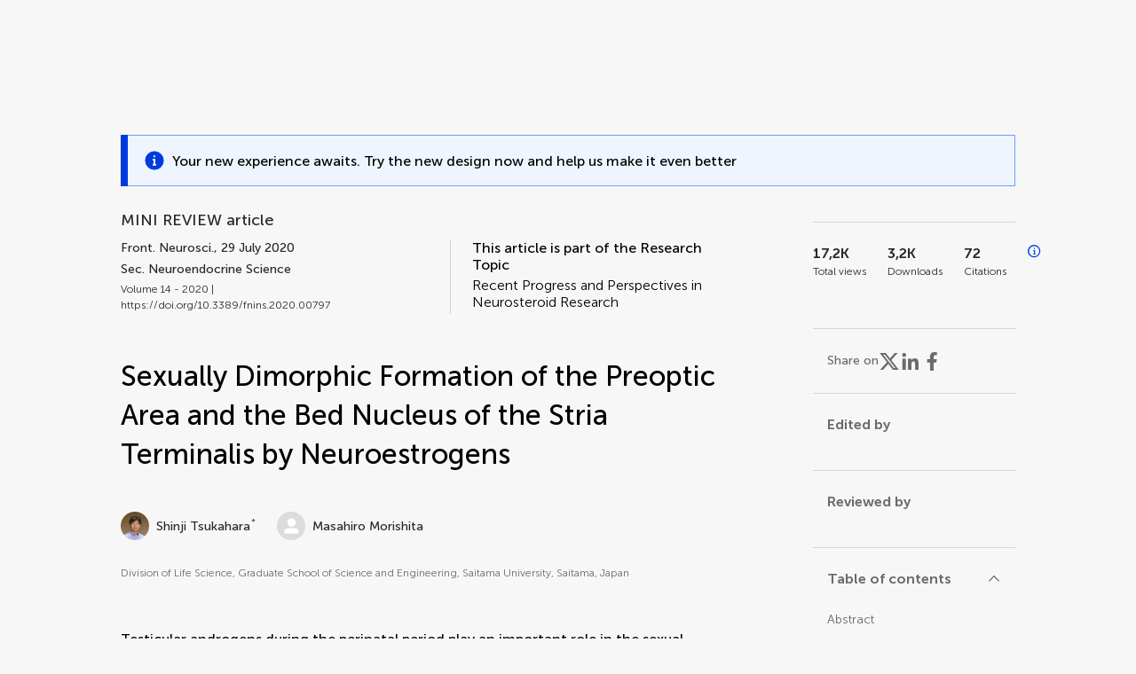

--- FILE ---
content_type: text/html;charset=utf-8
request_url: https://www.frontiersin.org/journals/neuroscience/articles/10.3389/fnins.2020.00797/full
body_size: 103619
content:
<!DOCTYPE html><html  lang="en" data-capo=""><head><meta charset="utf-8">
<meta name="viewport" content="width=device-width, initial-scale=1">
<title>Frontiers | Sexually Dimorphic Formation of the Preoptic Area and the Bed Nucleus of the Stria Terminalis by Neuroestrogens</title>
<link rel="stylesheet" href="/ap-2024/_nuxt/entry.AB1crwSt.css">
<link rel="stylesheet" href="/ap-2024/_nuxt/vue-core.D_ZkcUGg.css">
<link rel="stylesheet" href="/ap-2024/_nuxt/explainer.CMppEa5M.css">
<link rel="stylesheet" href="/ap-2024/_nuxt/ArticleDetails.BX0z5WVN.css">
<link rel="stylesheet" href="/ap-2024/_nuxt/ArticleLayoutHeader.B9bRe65l.css">
<link rel="stylesheet" href="/ap-2024/_nuxt/AnnouncementCard.DUO0qOMW.css">
<link rel="stylesheet" href="/ap-2024/_nuxt/FloatingButtons.xuP8gC33.css">
<link rel="stylesheet" href="/ap-2024/_nuxt/ArticleEvent.D0PaxIW7.css">
<link rel="stylesheet" href="/ap-2024/_nuxt/SimilarArticles.BMee4Fk4.css">
<link rel="stylesheet" href="/ap-2024/_nuxt/ArticleTemplateBanner.CXmOJ7NH.css">
<link rel="modulepreload" as="script" crossorigin href="/ap-2024/_nuxt/DRYNqnVd.js">
<link rel="modulepreload" as="script" crossorigin href="/ap-2024/_nuxt/B674Mi_H.js">
<link rel="modulepreload" as="script" crossorigin href="/ap-2024/_nuxt/BXedFy5e.js">
<link rel="modulepreload" as="script" crossorigin href="/ap-2024/_nuxt/eQMj-Fph.js">
<link rel="modulepreload" as="script" crossorigin href="/ap-2024/_nuxt/Duw3isc9.js">
<link rel="modulepreload" as="script" crossorigin href="/ap-2024/_nuxt/DjI15LZ5.js">
<link rel="modulepreload" as="script" crossorigin href="/ap-2024/_nuxt/B6M9uG8T.js">
<link rel="modulepreload" as="script" crossorigin href="/ap-2024/_nuxt/DHv8pTSw.js">
<link rel="modulepreload" as="script" crossorigin href="/ap-2024/_nuxt/BHPWSuhB.js">
<link rel="modulepreload" as="script" crossorigin href="/ap-2024/_nuxt/x5HZk7Le.js">
<link rel="modulepreload" as="script" crossorigin href="/ap-2024/_nuxt/CNJXQ6ZR.js">
<link rel="modulepreload" as="script" crossorigin href="/ap-2024/_nuxt/Dss5ciUI.js">
<link rel="modulepreload" as="script" crossorigin href="/ap-2024/_nuxt/DJWY6MSS.js">
<link rel="modulepreload" as="script" crossorigin href="/ap-2024/_nuxt/B9tiAR9J.js">
<link rel="modulepreload" as="script" crossorigin href="/ap-2024/_nuxt/BFgFZnD8.js">
<link rel="modulepreload" as="script" crossorigin href="/ap-2024/_nuxt/CI6-_WoE.js">
<link rel="modulepreload" as="script" crossorigin href="/ap-2024/_nuxt/c9ck3aY_.js">
<link rel="modulepreload" as="script" crossorigin href="/ap-2024/_nuxt/PeGMlaa5.js">
<link rel="modulepreload" as="script" crossorigin href="/ap-2024/_nuxt/C5dNmKl0.js">
<link rel="modulepreload" as="script" crossorigin href="/ap-2024/_nuxt/DPYxSy-1.js">
<link rel="modulepreload" as="script" crossorigin href="/ap-2024/_nuxt/DoMxL-_e.js">
<link rel="modulepreload" as="script" crossorigin href="/ap-2024/_nuxt/DPw4sizt.js">
<link rel="modulepreload" as="script" crossorigin href="/ap-2024/_nuxt/Bn0UPKJM.js">
<link rel="modulepreload" as="script" crossorigin href="/ap-2024/_nuxt/BVi9nG2K.js">
<link rel="modulepreload" as="script" crossorigin href="/ap-2024/_nuxt/BfEXFIJU.js">
<link rel="prefetch" as="script" crossorigin href="/ap-2024/_nuxt/DRc7EUFS.js">
<link rel="prefetch" as="style" crossorigin href="/ap-2024/_nuxt/ArticleHubLayout.q6CU8_bN.css">
<link rel="prefetch" as="script" crossorigin href="/ap-2024/_nuxt/DML02aIg.js">
<link rel="prefetch" as="script" crossorigin href="/ap-2024/_nuxt/BJDy-KHJ.js">
<link rel="prefetch" as="script" crossorigin href="/ap-2024/_nuxt/GWtHKqLR.js">
<link rel="prefetch" as="script" crossorigin href="/ap-2024/_nuxt/DvsHqPd1.js">
<meta name="theme-color" content="#0C4DED">
<meta name="mobile-web-app-capable" content="yes">
<meta name="apple-mobile-web-app-capable" content="yes">
<script type="text/javascript" data-hid="4cd079c">window.NREUM||(NREUM={});NREUM.info = {"agent":"","beacon":"bam.nr-data.net","errorBeacon":"bam.nr-data.net","licenseKey":"598a124f17","applicationID":"586843029","agentToken":null,"applicationTime":4.303094,"transactionName":"MQcDMkECCkNSW0YMWghNLwlBDgVcWkJXAWAUC04MXBYWXlJUQUpbAxcTCUAADVVdW1dKVBQWCAVfBhcfGRdUC1wIEU9UA1FUHgMIBVwCSQQUCl8=","queueTime":0,"ttGuid":"42c6293cd11e17b5"}; (window.NREUM||(NREUM={})).init={privacy:{cookies_enabled:true},ajax:{deny_list:["bam.nr-data.net"]},feature_flags:["soft_nav"],distributed_tracing:{enabled:true}};(window.NREUM||(NREUM={})).loader_config={agentID:"594460232",accountID:"230385",trustKey:"230385",xpid:"VgUHUl5WGwYIUllWBAEFXw==",licenseKey:"598a124f17",applicationID:"586843029",browserID:"594460232"};;/*! For license information please see nr-loader-spa-1.308.0.min.js.LICENSE.txt */
(()=>{var e,t,r={384:(e,t,r)=>{"use strict";r.d(t,{NT:()=>a,US:()=>u,Zm:()=>o,bQ:()=>d,dV:()=>c,pV:()=>l});var n=r(6154),i=r(1863),s=r(1910);const a={beacon:"bam.nr-data.net",errorBeacon:"bam.nr-data.net"};function o(){return n.gm.NREUM||(n.gm.NREUM={}),void 0===n.gm.newrelic&&(n.gm.newrelic=n.gm.NREUM),n.gm.NREUM}function c(){let e=o();return e.o||(e.o={ST:n.gm.setTimeout,SI:n.gm.setImmediate||n.gm.setInterval,CT:n.gm.clearTimeout,XHR:n.gm.XMLHttpRequest,REQ:n.gm.Request,EV:n.gm.Event,PR:n.gm.Promise,MO:n.gm.MutationObserver,FETCH:n.gm.fetch,WS:n.gm.WebSocket},(0,s.i)(...Object.values(e.o))),e}function d(e,t){let r=o();r.initializedAgents??={},t.initializedAt={ms:(0,i.t)(),date:new Date},r.initializedAgents[e]=t}function u(e,t){o()[e]=t}function l(){return function(){let e=o();const t=e.info||{};e.info={beacon:a.beacon,errorBeacon:a.errorBeacon,...t}}(),function(){let e=o();const t=e.init||{};e.init={...t}}(),c(),function(){let e=o();const t=e.loader_config||{};e.loader_config={...t}}(),o()}},782:(e,t,r)=>{"use strict";r.d(t,{T:()=>n});const n=r(860).K7.pageViewTiming},860:(e,t,r)=>{"use strict";r.d(t,{$J:()=>u,K7:()=>c,P3:()=>d,XX:()=>i,Yy:()=>o,df:()=>s,qY:()=>n,v4:()=>a});const n="events",i="jserrors",s="browser/blobs",a="rum",o="browser/logs",c={ajax:"ajax",genericEvents:"generic_events",jserrors:i,logging:"logging",metrics:"metrics",pageAction:"page_action",pageViewEvent:"page_view_event",pageViewTiming:"page_view_timing",sessionReplay:"session_replay",sessionTrace:"session_trace",softNav:"soft_navigations",spa:"spa"},d={[c.pageViewEvent]:1,[c.pageViewTiming]:2,[c.metrics]:3,[c.jserrors]:4,[c.spa]:5,[c.ajax]:6,[c.sessionTrace]:7,[c.softNav]:8,[c.sessionReplay]:9,[c.logging]:10,[c.genericEvents]:11},u={[c.pageViewEvent]:a,[c.pageViewTiming]:n,[c.ajax]:n,[c.spa]:n,[c.softNav]:n,[c.metrics]:i,[c.jserrors]:i,[c.sessionTrace]:s,[c.sessionReplay]:s,[c.logging]:o,[c.genericEvents]:"ins"}},944:(e,t,r)=>{"use strict";r.d(t,{R:()=>i});var n=r(3241);function i(e,t){"function"==typeof console.debug&&(console.debug("New Relic Warning: https://github.com/newrelic/newrelic-browser-agent/blob/main/docs/warning-codes.md#".concat(e),t),(0,n.W)({agentIdentifier:null,drained:null,type:"data",name:"warn",feature:"warn",data:{code:e,secondary:t}}))}},993:(e,t,r)=>{"use strict";r.d(t,{A$:()=>s,ET:()=>a,TZ:()=>o,p_:()=>i});var n=r(860);const i={ERROR:"ERROR",WARN:"WARN",INFO:"INFO",DEBUG:"DEBUG",TRACE:"TRACE"},s={OFF:0,ERROR:1,WARN:2,INFO:3,DEBUG:4,TRACE:5},a="log",o=n.K7.logging},1541:(e,t,r)=>{"use strict";r.d(t,{U:()=>i,f:()=>n});const n={MFE:"MFE",BA:"BA"};function i(e,t){if(2!==t?.harvestEndpointVersion)return{};const r=t.agentRef.runtime.appMetadata.agents[0].entityGuid;return e?{"source.id":e.id,"source.name":e.name,"source.type":e.type,"parent.id":e.parent?.id||r,"parent.type":e.parent?.type||n.BA}:{"entity.guid":r,appId:t.agentRef.info.applicationID}}},1687:(e,t,r)=>{"use strict";r.d(t,{Ak:()=>d,Ze:()=>h,x3:()=>u});var n=r(3241),i=r(7836),s=r(3606),a=r(860),o=r(2646);const c={};function d(e,t){const r={staged:!1,priority:a.P3[t]||0};l(e),c[e].get(t)||c[e].set(t,r)}function u(e,t){e&&c[e]&&(c[e].get(t)&&c[e].delete(t),p(e,t,!1),c[e].size&&f(e))}function l(e){if(!e)throw new Error("agentIdentifier required");c[e]||(c[e]=new Map)}function h(e="",t="feature",r=!1){if(l(e),!e||!c[e].get(t)||r)return p(e,t);c[e].get(t).staged=!0,f(e)}function f(e){const t=Array.from(c[e]);t.every(([e,t])=>t.staged)&&(t.sort((e,t)=>e[1].priority-t[1].priority),t.forEach(([t])=>{c[e].delete(t),p(e,t)}))}function p(e,t,r=!0){const a=e?i.ee.get(e):i.ee,c=s.i.handlers;if(!a.aborted&&a.backlog&&c){if((0,n.W)({agentIdentifier:e,type:"lifecycle",name:"drain",feature:t}),r){const e=a.backlog[t],r=c[t];if(r){for(let t=0;e&&t<e.length;++t)g(e[t],r);Object.entries(r).forEach(([e,t])=>{Object.values(t||{}).forEach(t=>{t[0]?.on&&t[0]?.context()instanceof o.y&&t[0].on(e,t[1])})})}}a.isolatedBacklog||delete c[t],a.backlog[t]=null,a.emit("drain-"+t,[])}}function g(e,t){var r=e[1];Object.values(t[r]||{}).forEach(t=>{var r=e[0];if(t[0]===r){var n=t[1],i=e[3],s=e[2];n.apply(i,s)}})}},1738:(e,t,r)=>{"use strict";r.d(t,{U:()=>f,Y:()=>h});var n=r(3241),i=r(9908),s=r(1863),a=r(944),o=r(5701),c=r(3969),d=r(8362),u=r(860),l=r(4261);function h(e,t,r,s){const h=s||r;!h||h[e]&&h[e]!==d.d.prototype[e]||(h[e]=function(){(0,i.p)(c.xV,["API/"+e+"/called"],void 0,u.K7.metrics,r.ee),(0,n.W)({agentIdentifier:r.agentIdentifier,drained:!!o.B?.[r.agentIdentifier],type:"data",name:"api",feature:l.Pl+e,data:{}});try{return t.apply(this,arguments)}catch(e){(0,a.R)(23,e)}})}function f(e,t,r,n,a){const o=e.info;null===r?delete o.jsAttributes[t]:o.jsAttributes[t]=r,(a||null===r)&&(0,i.p)(l.Pl+n,[(0,s.t)(),t,r],void 0,"session",e.ee)}},1741:(e,t,r)=>{"use strict";r.d(t,{W:()=>s});var n=r(944),i=r(4261);class s{#e(e,...t){if(this[e]!==s.prototype[e])return this[e](...t);(0,n.R)(35,e)}addPageAction(e,t){return this.#e(i.hG,e,t)}register(e){return this.#e(i.eY,e)}recordCustomEvent(e,t){return this.#e(i.fF,e,t)}setPageViewName(e,t){return this.#e(i.Fw,e,t)}setCustomAttribute(e,t,r){return this.#e(i.cD,e,t,r)}noticeError(e,t){return this.#e(i.o5,e,t)}setUserId(e,t=!1){return this.#e(i.Dl,e,t)}setApplicationVersion(e){return this.#e(i.nb,e)}setErrorHandler(e){return this.#e(i.bt,e)}addRelease(e,t){return this.#e(i.k6,e,t)}log(e,t){return this.#e(i.$9,e,t)}start(){return this.#e(i.d3)}finished(e){return this.#e(i.BL,e)}recordReplay(){return this.#e(i.CH)}pauseReplay(){return this.#e(i.Tb)}addToTrace(e){return this.#e(i.U2,e)}setCurrentRouteName(e){return this.#e(i.PA,e)}interaction(e){return this.#e(i.dT,e)}wrapLogger(e,t,r){return this.#e(i.Wb,e,t,r)}measure(e,t){return this.#e(i.V1,e,t)}consent(e){return this.#e(i.Pv,e)}}},1863:(e,t,r)=>{"use strict";function n(){return Math.floor(performance.now())}r.d(t,{t:()=>n})},1910:(e,t,r)=>{"use strict";r.d(t,{i:()=>s});var n=r(944);const i=new Map;function s(...e){return e.every(e=>{if(i.has(e))return i.get(e);const t="function"==typeof e?e.toString():"",r=t.includes("[native code]"),s=t.includes("nrWrapper");return r||s||(0,n.R)(64,e?.name||t),i.set(e,r),r})}},2555:(e,t,r)=>{"use strict";r.d(t,{D:()=>o,f:()=>a});var n=r(384),i=r(8122);const s={beacon:n.NT.beacon,errorBeacon:n.NT.errorBeacon,licenseKey:void 0,applicationID:void 0,sa:void 0,queueTime:void 0,applicationTime:void 0,ttGuid:void 0,user:void 0,account:void 0,product:void 0,extra:void 0,jsAttributes:{},userAttributes:void 0,atts:void 0,transactionName:void 0,tNamePlain:void 0};function a(e){try{return!!e.licenseKey&&!!e.errorBeacon&&!!e.applicationID}catch(e){return!1}}const o=e=>(0,i.a)(e,s)},2614:(e,t,r)=>{"use strict";r.d(t,{BB:()=>a,H3:()=>n,g:()=>d,iL:()=>c,tS:()=>o,uh:()=>i,wk:()=>s});const n="NRBA",i="SESSION",s=144e5,a=18e5,o={STARTED:"session-started",PAUSE:"session-pause",RESET:"session-reset",RESUME:"session-resume",UPDATE:"session-update"},c={SAME_TAB:"same-tab",CROSS_TAB:"cross-tab"},d={OFF:0,FULL:1,ERROR:2}},2646:(e,t,r)=>{"use strict";r.d(t,{y:()=>n});class n{constructor(e){this.contextId=e}}},2843:(e,t,r)=>{"use strict";r.d(t,{G:()=>s,u:()=>i});var n=r(3878);function i(e,t=!1,r,i){(0,n.DD)("visibilitychange",function(){if(t)return void("hidden"===document.visibilityState&&e());e(document.visibilityState)},r,i)}function s(e,t,r){(0,n.sp)("pagehide",e,t,r)}},3241:(e,t,r)=>{"use strict";r.d(t,{W:()=>s});var n=r(6154);const i="newrelic";function s(e={}){try{n.gm.dispatchEvent(new CustomEvent(i,{detail:e}))}catch(e){}}},3304:(e,t,r)=>{"use strict";r.d(t,{A:()=>s});var n=r(7836);const i=()=>{const e=new WeakSet;return(t,r)=>{if("object"==typeof r&&null!==r){if(e.has(r))return;e.add(r)}return r}};function s(e){try{return JSON.stringify(e,i())??""}catch(e){try{n.ee.emit("internal-error",[e])}catch(e){}return""}}},3333:(e,t,r)=>{"use strict";r.d(t,{$v:()=>u,TZ:()=>n,Xh:()=>c,Zp:()=>i,kd:()=>d,mq:()=>o,nf:()=>a,qN:()=>s});const n=r(860).K7.genericEvents,i=["auxclick","click","copy","keydown","paste","scrollend"],s=["focus","blur"],a=4,o=1e3,c=2e3,d=["PageAction","UserAction","BrowserPerformance"],u={RESOURCES:"experimental.resources",REGISTER:"register"}},3434:(e,t,r)=>{"use strict";r.d(t,{Jt:()=>s,YM:()=>d});var n=r(7836),i=r(5607);const s="nr@original:".concat(i.W),a=50;var o=Object.prototype.hasOwnProperty,c=!1;function d(e,t){return e||(e=n.ee),r.inPlace=function(e,t,n,i,s){n||(n="");const a="-"===n.charAt(0);for(let o=0;o<t.length;o++){const c=t[o],d=e[c];l(d)||(e[c]=r(d,a?c+n:n,i,c,s))}},r.flag=s,r;function r(t,r,n,c,d){return l(t)?t:(r||(r=""),nrWrapper[s]=t,function(e,t,r){if(Object.defineProperty&&Object.keys)try{return Object.keys(e).forEach(function(r){Object.defineProperty(t,r,{get:function(){return e[r]},set:function(t){return e[r]=t,t}})}),t}catch(e){u([e],r)}for(var n in e)o.call(e,n)&&(t[n]=e[n])}(t,nrWrapper,e),nrWrapper);function nrWrapper(){var s,o,l,h;let f;try{o=this,s=[...arguments],l="function"==typeof n?n(s,o):n||{}}catch(t){u([t,"",[s,o,c],l],e)}i(r+"start",[s,o,c],l,d);const p=performance.now();let g;try{return h=t.apply(o,s),g=performance.now(),h}catch(e){throw g=performance.now(),i(r+"err",[s,o,e],l,d),f=e,f}finally{const e=g-p,t={start:p,end:g,duration:e,isLongTask:e>=a,methodName:c,thrownError:f};t.isLongTask&&i("long-task",[t,o],l,d),i(r+"end",[s,o,h],l,d)}}}function i(r,n,i,s){if(!c||t){var a=c;c=!0;try{e.emit(r,n,i,t,s)}catch(t){u([t,r,n,i],e)}c=a}}}function u(e,t){t||(t=n.ee);try{t.emit("internal-error",e)}catch(e){}}function l(e){return!(e&&"function"==typeof e&&e.apply&&!e[s])}},3606:(e,t,r)=>{"use strict";r.d(t,{i:()=>s});var n=r(9908);s.on=a;var i=s.handlers={};function s(e,t,r,s){a(s||n.d,i,e,t,r)}function a(e,t,r,i,s){s||(s="feature"),e||(e=n.d);var a=t[s]=t[s]||{};(a[r]=a[r]||[]).push([e,i])}},3738:(e,t,r)=>{"use strict";r.d(t,{He:()=>i,Kp:()=>o,Lc:()=>d,Rz:()=>u,TZ:()=>n,bD:()=>s,d3:()=>a,jx:()=>l,sl:()=>h,uP:()=>c});const n=r(860).K7.sessionTrace,i="bstResource",s="resource",a="-start",o="-end",c="fn"+a,d="fn"+o,u="pushState",l=1e3,h=3e4},3785:(e,t,r)=>{"use strict";r.d(t,{R:()=>c,b:()=>d});var n=r(9908),i=r(1863),s=r(860),a=r(3969),o=r(993);function c(e,t,r={},c=o.p_.INFO,d=!0,u,l=(0,i.t)()){(0,n.p)(a.xV,["API/logging/".concat(c.toLowerCase(),"/called")],void 0,s.K7.metrics,e),(0,n.p)(o.ET,[l,t,r,c,d,u],void 0,s.K7.logging,e)}function d(e){return"string"==typeof e&&Object.values(o.p_).some(t=>t===e.toUpperCase().trim())}},3878:(e,t,r)=>{"use strict";function n(e,t){return{capture:e,passive:!1,signal:t}}function i(e,t,r=!1,i){window.addEventListener(e,t,n(r,i))}function s(e,t,r=!1,i){document.addEventListener(e,t,n(r,i))}r.d(t,{DD:()=>s,jT:()=>n,sp:()=>i})},3962:(e,t,r)=>{"use strict";r.d(t,{AM:()=>a,O2:()=>l,OV:()=>s,Qu:()=>h,TZ:()=>c,ih:()=>f,pP:()=>o,t1:()=>u,tC:()=>i,wD:()=>d});var n=r(860);const i=["click","keydown","submit"],s="popstate",a="api",o="initialPageLoad",c=n.K7.softNav,d=5e3,u=500,l={INITIAL_PAGE_LOAD:"",ROUTE_CHANGE:1,UNSPECIFIED:2},h={INTERACTION:1,AJAX:2,CUSTOM_END:3,CUSTOM_TRACER:4},f={IP:"in progress",PF:"pending finish",FIN:"finished",CAN:"cancelled"}},3969:(e,t,r)=>{"use strict";r.d(t,{TZ:()=>n,XG:()=>o,rs:()=>i,xV:()=>a,z_:()=>s});const n=r(860).K7.metrics,i="sm",s="cm",a="storeSupportabilityMetrics",o="storeEventMetrics"},4234:(e,t,r)=>{"use strict";r.d(t,{W:()=>s});var n=r(7836),i=r(1687);class s{constructor(e,t){this.agentIdentifier=e,this.ee=n.ee.get(e),this.featureName=t,this.blocked=!1}deregisterDrain(){(0,i.x3)(this.agentIdentifier,this.featureName)}}},4261:(e,t,r)=>{"use strict";r.d(t,{$9:()=>u,BL:()=>c,CH:()=>p,Dl:()=>R,Fw:()=>w,PA:()=>v,Pl:()=>n,Pv:()=>A,Tb:()=>h,U2:()=>a,V1:()=>E,Wb:()=>T,bt:()=>y,cD:()=>b,d3:()=>x,dT:()=>d,eY:()=>g,fF:()=>f,hG:()=>s,hw:()=>i,k6:()=>o,nb:()=>m,o5:()=>l});const n="api-",i=n+"ixn-",s="addPageAction",a="addToTrace",o="addRelease",c="finished",d="interaction",u="log",l="noticeError",h="pauseReplay",f="recordCustomEvent",p="recordReplay",g="register",m="setApplicationVersion",v="setCurrentRouteName",b="setCustomAttribute",y="setErrorHandler",w="setPageViewName",R="setUserId",x="start",T="wrapLogger",E="measure",A="consent"},5205:(e,t,r)=>{"use strict";r.d(t,{j:()=>S});var n=r(384),i=r(1741);var s=r(2555),a=r(3333);const o=e=>{if(!e||"string"!=typeof e)return!1;try{document.createDocumentFragment().querySelector(e)}catch{return!1}return!0};var c=r(2614),d=r(944),u=r(8122);const l="[data-nr-mask]",h=e=>(0,u.a)(e,(()=>{const e={feature_flags:[],experimental:{allow_registered_children:!1,resources:!1},mask_selector:"*",block_selector:"[data-nr-block]",mask_input_options:{color:!1,date:!1,"datetime-local":!1,email:!1,month:!1,number:!1,range:!1,search:!1,tel:!1,text:!1,time:!1,url:!1,week:!1,textarea:!1,select:!1,password:!0}};return{ajax:{deny_list:void 0,block_internal:!0,enabled:!0,autoStart:!0},api:{get allow_registered_children(){return e.feature_flags.includes(a.$v.REGISTER)||e.experimental.allow_registered_children},set allow_registered_children(t){e.experimental.allow_registered_children=t},duplicate_registered_data:!1},browser_consent_mode:{enabled:!1},distributed_tracing:{enabled:void 0,exclude_newrelic_header:void 0,cors_use_newrelic_header:void 0,cors_use_tracecontext_headers:void 0,allowed_origins:void 0},get feature_flags(){return e.feature_flags},set feature_flags(t){e.feature_flags=t},generic_events:{enabled:!0,autoStart:!0},harvest:{interval:30},jserrors:{enabled:!0,autoStart:!0},logging:{enabled:!0,autoStart:!0},metrics:{enabled:!0,autoStart:!0},obfuscate:void 0,page_action:{enabled:!0},page_view_event:{enabled:!0,autoStart:!0},page_view_timing:{enabled:!0,autoStart:!0},performance:{capture_marks:!1,capture_measures:!1,capture_detail:!0,resources:{get enabled(){return e.feature_flags.includes(a.$v.RESOURCES)||e.experimental.resources},set enabled(t){e.experimental.resources=t},asset_types:[],first_party_domains:[],ignore_newrelic:!0}},privacy:{cookies_enabled:!0},proxy:{assets:void 0,beacon:void 0},session:{expiresMs:c.wk,inactiveMs:c.BB},session_replay:{autoStart:!0,enabled:!1,preload:!1,sampling_rate:10,error_sampling_rate:100,collect_fonts:!1,inline_images:!1,fix_stylesheets:!0,mask_all_inputs:!0,get mask_text_selector(){return e.mask_selector},set mask_text_selector(t){o(t)?e.mask_selector="".concat(t,",").concat(l):""===t||null===t?e.mask_selector=l:(0,d.R)(5,t)},get block_class(){return"nr-block"},get ignore_class(){return"nr-ignore"},get mask_text_class(){return"nr-mask"},get block_selector(){return e.block_selector},set block_selector(t){o(t)?e.block_selector+=",".concat(t):""!==t&&(0,d.R)(6,t)},get mask_input_options(){return e.mask_input_options},set mask_input_options(t){t&&"object"==typeof t?e.mask_input_options={...t,password:!0}:(0,d.R)(7,t)}},session_trace:{enabled:!0,autoStart:!0},soft_navigations:{enabled:!0,autoStart:!0},spa:{enabled:!0,autoStart:!0},ssl:void 0,user_actions:{enabled:!0,elementAttributes:["id","className","tagName","type"]}}})());var f=r(6154),p=r(9324);let g=0;const m={buildEnv:p.F3,distMethod:p.Xs,version:p.xv,originTime:f.WN},v={consented:!1},b={appMetadata:{},get consented(){return this.session?.state?.consent||v.consented},set consented(e){v.consented=e},customTransaction:void 0,denyList:void 0,disabled:!1,harvester:void 0,isolatedBacklog:!1,isRecording:!1,loaderType:void 0,maxBytes:3e4,obfuscator:void 0,onerror:void 0,ptid:void 0,releaseIds:{},session:void 0,timeKeeper:void 0,registeredEntities:[],jsAttributesMetadata:{bytes:0},get harvestCount(){return++g}},y=e=>{const t=(0,u.a)(e,b),r=Object.keys(m).reduce((e,t)=>(e[t]={value:m[t],writable:!1,configurable:!0,enumerable:!0},e),{});return Object.defineProperties(t,r)};var w=r(5701);const R=e=>{const t=e.startsWith("http");e+="/",r.p=t?e:"https://"+e};var x=r(7836),T=r(3241);const E={accountID:void 0,trustKey:void 0,agentID:void 0,licenseKey:void 0,applicationID:void 0,xpid:void 0},A=e=>(0,u.a)(e,E),_=new Set;function S(e,t={},r,a){let{init:o,info:c,loader_config:d,runtime:u={},exposed:l=!0}=t;if(!c){const e=(0,n.pV)();o=e.init,c=e.info,d=e.loader_config}e.init=h(o||{}),e.loader_config=A(d||{}),c.jsAttributes??={},f.bv&&(c.jsAttributes.isWorker=!0),e.info=(0,s.D)(c);const p=e.init,g=[c.beacon,c.errorBeacon];_.has(e.agentIdentifier)||(p.proxy.assets&&(R(p.proxy.assets),g.push(p.proxy.assets)),p.proxy.beacon&&g.push(p.proxy.beacon),e.beacons=[...g],function(e){const t=(0,n.pV)();Object.getOwnPropertyNames(i.W.prototype).forEach(r=>{const n=i.W.prototype[r];if("function"!=typeof n||"constructor"===n)return;let s=t[r];e[r]&&!1!==e.exposed&&"micro-agent"!==e.runtime?.loaderType&&(t[r]=(...t)=>{const n=e[r](...t);return s?s(...t):n})})}(e),(0,n.US)("activatedFeatures",w.B)),u.denyList=[...p.ajax.deny_list||[],...p.ajax.block_internal?g:[]],u.ptid=e.agentIdentifier,u.loaderType=r,e.runtime=y(u),_.has(e.agentIdentifier)||(e.ee=x.ee.get(e.agentIdentifier),e.exposed=l,(0,T.W)({agentIdentifier:e.agentIdentifier,drained:!!w.B?.[e.agentIdentifier],type:"lifecycle",name:"initialize",feature:void 0,data:e.config})),_.add(e.agentIdentifier)}},5270:(e,t,r)=>{"use strict";r.d(t,{Aw:()=>a,SR:()=>s,rF:()=>o});var n=r(384),i=r(7767);function s(e){return!!(0,n.dV)().o.MO&&(0,i.V)(e)&&!0===e?.session_trace.enabled}function a(e){return!0===e?.session_replay.preload&&s(e)}function o(e,t){try{if("string"==typeof t?.type){if("password"===t.type.toLowerCase())return"*".repeat(e?.length||0);if(void 0!==t?.dataset?.nrUnmask||t?.classList?.contains("nr-unmask"))return e}}catch(e){}return"string"==typeof e?e.replace(/[\S]/g,"*"):"*".repeat(e?.length||0)}},5289:(e,t,r)=>{"use strict";r.d(t,{GG:()=>a,Qr:()=>c,sB:()=>o});var n=r(3878),i=r(6389);function s(){return"undefined"==typeof document||"complete"===document.readyState}function a(e,t){if(s())return e();const r=(0,i.J)(e),a=setInterval(()=>{s()&&(clearInterval(a),r())},500);(0,n.sp)("load",r,t)}function o(e){if(s())return e();(0,n.DD)("DOMContentLoaded",e)}function c(e){if(s())return e();(0,n.sp)("popstate",e)}},5607:(e,t,r)=>{"use strict";r.d(t,{W:()=>n});const n=(0,r(9566).bz)()},5701:(e,t,r)=>{"use strict";r.d(t,{B:()=>s,t:()=>a});var n=r(3241);const i=new Set,s={};function a(e,t){const r=t.agentIdentifier;s[r]??={},e&&"object"==typeof e&&(i.has(r)||(t.ee.emit("rumresp",[e]),s[r]=e,i.add(r),(0,n.W)({agentIdentifier:r,loaded:!0,drained:!0,type:"lifecycle",name:"load",feature:void 0,data:e})))}},6154:(e,t,r)=>{"use strict";r.d(t,{OF:()=>d,RI:()=>i,WN:()=>h,bv:()=>s,eN:()=>f,gm:()=>a,lR:()=>l,m:()=>c,mw:()=>o,sb:()=>u});var n=r(1863);const i="undefined"!=typeof window&&!!window.document,s="undefined"!=typeof WorkerGlobalScope&&("undefined"!=typeof self&&self instanceof WorkerGlobalScope&&self.navigator instanceof WorkerNavigator||"undefined"!=typeof globalThis&&globalThis instanceof WorkerGlobalScope&&globalThis.navigator instanceof WorkerNavigator),a=i?window:"undefined"!=typeof WorkerGlobalScope&&("undefined"!=typeof self&&self instanceof WorkerGlobalScope&&self||"undefined"!=typeof globalThis&&globalThis instanceof WorkerGlobalScope&&globalThis),o=Boolean("hidden"===a?.document?.visibilityState),c=""+a?.location,d=/iPad|iPhone|iPod/.test(a.navigator?.userAgent),u=d&&"undefined"==typeof SharedWorker,l=(()=>{const e=a.navigator?.userAgent?.match(/Firefox[/\s](\d+\.\d+)/);return Array.isArray(e)&&e.length>=2?+e[1]:0})(),h=Date.now()-(0,n.t)(),f=()=>"undefined"!=typeof PerformanceNavigationTiming&&a?.performance?.getEntriesByType("navigation")?.[0]?.responseStart},6344:(e,t,r)=>{"use strict";r.d(t,{BB:()=>u,Qb:()=>l,TZ:()=>i,Ug:()=>a,Vh:()=>s,_s:()=>o,bc:()=>d,yP:()=>c});var n=r(2614);const i=r(860).K7.sessionReplay,s="errorDuringReplay",a=.12,o={DomContentLoaded:0,Load:1,FullSnapshot:2,IncrementalSnapshot:3,Meta:4,Custom:5},c={[n.g.ERROR]:15e3,[n.g.FULL]:3e5,[n.g.OFF]:0},d={RESET:{message:"Session was reset",sm:"Reset"},IMPORT:{message:"Recorder failed to import",sm:"Import"},TOO_MANY:{message:"429: Too Many Requests",sm:"Too-Many"},TOO_BIG:{message:"Payload was too large",sm:"Too-Big"},CROSS_TAB:{message:"Session Entity was set to OFF on another tab",sm:"Cross-Tab"},ENTITLEMENTS:{message:"Session Replay is not allowed and will not be started",sm:"Entitlement"}},u=5e3,l={API:"api",RESUME:"resume",SWITCH_TO_FULL:"switchToFull",INITIALIZE:"initialize",PRELOAD:"preload"}},6389:(e,t,r)=>{"use strict";function n(e,t=500,r={}){const n=r?.leading||!1;let i;return(...r)=>{n&&void 0===i&&(e.apply(this,r),i=setTimeout(()=>{i=clearTimeout(i)},t)),n||(clearTimeout(i),i=setTimeout(()=>{e.apply(this,r)},t))}}function i(e){let t=!1;return(...r)=>{t||(t=!0,e.apply(this,r))}}r.d(t,{J:()=>i,s:()=>n})},6630:(e,t,r)=>{"use strict";r.d(t,{T:()=>n});const n=r(860).K7.pageViewEvent},6774:(e,t,r)=>{"use strict";r.d(t,{T:()=>n});const n=r(860).K7.jserrors},7295:(e,t,r)=>{"use strict";r.d(t,{Xv:()=>a,gX:()=>i,iW:()=>s});var n=[];function i(e){if(!e||s(e))return!1;if(0===n.length)return!0;if("*"===n[0].hostname)return!1;for(var t=0;t<n.length;t++){var r=n[t];if(r.hostname.test(e.hostname)&&r.pathname.test(e.pathname))return!1}return!0}function s(e){return void 0===e.hostname}function a(e){if(n=[],e&&e.length)for(var t=0;t<e.length;t++){let r=e[t];if(!r)continue;if("*"===r)return void(n=[{hostname:"*"}]);0===r.indexOf("http://")?r=r.substring(7):0===r.indexOf("https://")&&(r=r.substring(8));const i=r.indexOf("/");let s,a;i>0?(s=r.substring(0,i),a=r.substring(i)):(s=r,a="*");let[c]=s.split(":");n.push({hostname:o(c),pathname:o(a,!0)})}}function o(e,t=!1){const r=e.replace(/[.+?^${}()|[\]\\]/g,e=>"\\"+e).replace(/\*/g,".*?");return new RegExp((t?"^":"")+r+"$")}},7485:(e,t,r)=>{"use strict";r.d(t,{D:()=>i});var n=r(6154);function i(e){if(0===(e||"").indexOf("data:"))return{protocol:"data"};try{const t=new URL(e,location.href),r={port:t.port,hostname:t.hostname,pathname:t.pathname,search:t.search,protocol:t.protocol.slice(0,t.protocol.indexOf(":")),sameOrigin:t.protocol===n.gm?.location?.protocol&&t.host===n.gm?.location?.host};return r.port&&""!==r.port||("http:"===t.protocol&&(r.port="80"),"https:"===t.protocol&&(r.port="443")),r.pathname&&""!==r.pathname?r.pathname.startsWith("/")||(r.pathname="/".concat(r.pathname)):r.pathname="/",r}catch(e){return{}}}},7699:(e,t,r)=>{"use strict";r.d(t,{It:()=>s,KC:()=>o,No:()=>i,qh:()=>a});var n=r(860);const i=16e3,s=1e6,a="SESSION_ERROR",o={[n.K7.logging]:!0,[n.K7.genericEvents]:!1,[n.K7.jserrors]:!1,[n.K7.ajax]:!1}},7767:(e,t,r)=>{"use strict";r.d(t,{V:()=>i});var n=r(6154);const i=e=>n.RI&&!0===e?.privacy.cookies_enabled},7836:(e,t,r)=>{"use strict";r.d(t,{P:()=>o,ee:()=>c});var n=r(384),i=r(8990),s=r(2646),a=r(5607);const o="nr@context:".concat(a.W),c=function e(t,r){var n={},a={},u={},l=!1;try{l=16===r.length&&d.initializedAgents?.[r]?.runtime.isolatedBacklog}catch(e){}var h={on:p,addEventListener:p,removeEventListener:function(e,t){var r=n[e];if(!r)return;for(var i=0;i<r.length;i++)r[i]===t&&r.splice(i,1)},emit:function(e,r,n,i,s){!1!==s&&(s=!0);if(c.aborted&&!i)return;t&&s&&t.emit(e,r,n);var o=f(n);g(e).forEach(e=>{e.apply(o,r)});var d=v()[a[e]];d&&d.push([h,e,r,o]);return o},get:m,listeners:g,context:f,buffer:function(e,t){const r=v();if(t=t||"feature",h.aborted)return;Object.entries(e||{}).forEach(([e,n])=>{a[n]=t,t in r||(r[t]=[])})},abort:function(){h._aborted=!0,Object.keys(h.backlog).forEach(e=>{delete h.backlog[e]})},isBuffering:function(e){return!!v()[a[e]]},debugId:r,backlog:l?{}:t&&"object"==typeof t.backlog?t.backlog:{},isolatedBacklog:l};return Object.defineProperty(h,"aborted",{get:()=>{let e=h._aborted||!1;return e||(t&&(e=t.aborted),e)}}),h;function f(e){return e&&e instanceof s.y?e:e?(0,i.I)(e,o,()=>new s.y(o)):new s.y(o)}function p(e,t){n[e]=g(e).concat(t)}function g(e){return n[e]||[]}function m(t){return u[t]=u[t]||e(h,t)}function v(){return h.backlog}}(void 0,"globalEE"),d=(0,n.Zm)();d.ee||(d.ee=c)},8122:(e,t,r)=>{"use strict";r.d(t,{a:()=>i});var n=r(944);function i(e,t){try{if(!e||"object"!=typeof e)return(0,n.R)(3);if(!t||"object"!=typeof t)return(0,n.R)(4);const r=Object.create(Object.getPrototypeOf(t),Object.getOwnPropertyDescriptors(t)),s=0===Object.keys(r).length?e:r;for(let a in s)if(void 0!==e[a])try{if(null===e[a]){r[a]=null;continue}Array.isArray(e[a])&&Array.isArray(t[a])?r[a]=Array.from(new Set([...e[a],...t[a]])):"object"==typeof e[a]&&"object"==typeof t[a]?r[a]=i(e[a],t[a]):r[a]=e[a]}catch(e){r[a]||(0,n.R)(1,e)}return r}catch(e){(0,n.R)(2,e)}}},8139:(e,t,r)=>{"use strict";r.d(t,{u:()=>h});var n=r(7836),i=r(3434),s=r(8990),a=r(6154);const o={},c=a.gm.XMLHttpRequest,d="addEventListener",u="removeEventListener",l="nr@wrapped:".concat(n.P);function h(e){var t=function(e){return(e||n.ee).get("events")}(e);if(o[t.debugId]++)return t;o[t.debugId]=1;var r=(0,i.YM)(t,!0);function h(e){r.inPlace(e,[d,u],"-",p)}function p(e,t){return e[1]}return"getPrototypeOf"in Object&&(a.RI&&f(document,h),c&&f(c.prototype,h),f(a.gm,h)),t.on(d+"-start",function(e,t){var n=e[1];if(null!==n&&("function"==typeof n||"object"==typeof n)&&"newrelic"!==e[0]){var i=(0,s.I)(n,l,function(){var e={object:function(){if("function"!=typeof n.handleEvent)return;return n.handleEvent.apply(n,arguments)},function:n}[typeof n];return e?r(e,"fn-",null,e.name||"anonymous"):n});this.wrapped=e[1]=i}}),t.on(u+"-start",function(e){e[1]=this.wrapped||e[1]}),t}function f(e,t,...r){let n=e;for(;"object"==typeof n&&!Object.prototype.hasOwnProperty.call(n,d);)n=Object.getPrototypeOf(n);n&&t(n,...r)}},8362:(e,t,r)=>{"use strict";r.d(t,{d:()=>s});var n=r(9566),i=r(1741);class s extends i.W{agentIdentifier=(0,n.LA)(16)}},8374:(e,t,r)=>{r.nc=(()=>{try{return document?.currentScript?.nonce}catch(e){}return""})()},8990:(e,t,r)=>{"use strict";r.d(t,{I:()=>i});var n=Object.prototype.hasOwnProperty;function i(e,t,r){if(n.call(e,t))return e[t];var i=r();if(Object.defineProperty&&Object.keys)try{return Object.defineProperty(e,t,{value:i,writable:!0,enumerable:!1}),i}catch(e){}return e[t]=i,i}},9119:(e,t,r)=>{"use strict";r.d(t,{L:()=>s});var n=/([^?#]*)[^#]*(#[^?]*|$).*/,i=/([^?#]*)().*/;function s(e,t){return e?e.replace(t?n:i,"$1$2"):e}},9300:(e,t,r)=>{"use strict";r.d(t,{T:()=>n});const n=r(860).K7.ajax},9324:(e,t,r)=>{"use strict";r.d(t,{AJ:()=>a,F3:()=>i,Xs:()=>s,Yq:()=>o,xv:()=>n});const n="1.308.0",i="PROD",s="CDN",a="@newrelic/rrweb",o="1.0.1"},9566:(e,t,r)=>{"use strict";r.d(t,{LA:()=>o,ZF:()=>c,bz:()=>a,el:()=>d});var n=r(6154);const i="xxxxxxxx-xxxx-4xxx-yxxx-xxxxxxxxxxxx";function s(e,t){return e?15&e[t]:16*Math.random()|0}function a(){const e=n.gm?.crypto||n.gm?.msCrypto;let t,r=0;return e&&e.getRandomValues&&(t=e.getRandomValues(new Uint8Array(30))),i.split("").map(e=>"x"===e?s(t,r++).toString(16):"y"===e?(3&s()|8).toString(16):e).join("")}function o(e){const t=n.gm?.crypto||n.gm?.msCrypto;let r,i=0;t&&t.getRandomValues&&(r=t.getRandomValues(new Uint8Array(e)));const a=[];for(var o=0;o<e;o++)a.push(s(r,i++).toString(16));return a.join("")}function c(){return o(16)}function d(){return o(32)}},9908:(e,t,r)=>{"use strict";r.d(t,{d:()=>n,p:()=>i});var n=r(7836).ee.get("handle");function i(e,t,r,i,s){s?(s.buffer([e],i),s.emit(e,t,r)):(n.buffer([e],i),n.emit(e,t,r))}}},n={};function i(e){var t=n[e];if(void 0!==t)return t.exports;var s=n[e]={exports:{}};return r[e](s,s.exports,i),s.exports}i.m=r,i.d=(e,t)=>{for(var r in t)i.o(t,r)&&!i.o(e,r)&&Object.defineProperty(e,r,{enumerable:!0,get:t[r]})},i.f={},i.e=e=>Promise.all(Object.keys(i.f).reduce((t,r)=>(i.f[r](e,t),t),[])),i.u=e=>({212:"nr-spa-compressor",249:"nr-spa-recorder",478:"nr-spa"}[e]+"-1.308.0.min.js"),i.o=(e,t)=>Object.prototype.hasOwnProperty.call(e,t),e={},t="NRBA-1.308.0.PROD:",i.l=(r,n,s,a)=>{if(e[r])e[r].push(n);else{var o,c;if(void 0!==s)for(var d=document.getElementsByTagName("script"),u=0;u<d.length;u++){var l=d[u];if(l.getAttribute("src")==r||l.getAttribute("data-webpack")==t+s){o=l;break}}if(!o){c=!0;var h={478:"sha512-RSfSVnmHk59T/uIPbdSE0LPeqcEdF4/+XhfJdBuccH5rYMOEZDhFdtnh6X6nJk7hGpzHd9Ujhsy7lZEz/ORYCQ==",249:"sha512-ehJXhmntm85NSqW4MkhfQqmeKFulra3klDyY0OPDUE+sQ3GokHlPh1pmAzuNy//3j4ac6lzIbmXLvGQBMYmrkg==",212:"sha512-B9h4CR46ndKRgMBcK+j67uSR2RCnJfGefU+A7FrgR/k42ovXy5x/MAVFiSvFxuVeEk/pNLgvYGMp1cBSK/G6Fg=="};(o=document.createElement("script")).charset="utf-8",i.nc&&o.setAttribute("nonce",i.nc),o.setAttribute("data-webpack",t+s),o.src=r,0!==o.src.indexOf(window.location.origin+"/")&&(o.crossOrigin="anonymous"),h[a]&&(o.integrity=h[a])}e[r]=[n];var f=(t,n)=>{o.onerror=o.onload=null,clearTimeout(p);var i=e[r];if(delete e[r],o.parentNode&&o.parentNode.removeChild(o),i&&i.forEach(e=>e(n)),t)return t(n)},p=setTimeout(f.bind(null,void 0,{type:"timeout",target:o}),12e4);o.onerror=f.bind(null,o.onerror),o.onload=f.bind(null,o.onload),c&&document.head.appendChild(o)}},i.r=e=>{"undefined"!=typeof Symbol&&Symbol.toStringTag&&Object.defineProperty(e,Symbol.toStringTag,{value:"Module"}),Object.defineProperty(e,"__esModule",{value:!0})},i.p="https://js-agent.newrelic.com/",(()=>{var e={38:0,788:0};i.f.j=(t,r)=>{var n=i.o(e,t)?e[t]:void 0;if(0!==n)if(n)r.push(n[2]);else{var s=new Promise((r,i)=>n=e[t]=[r,i]);r.push(n[2]=s);var a=i.p+i.u(t),o=new Error;i.l(a,r=>{if(i.o(e,t)&&(0!==(n=e[t])&&(e[t]=void 0),n)){var s=r&&("load"===r.type?"missing":r.type),a=r&&r.target&&r.target.src;o.message="Loading chunk "+t+" failed: ("+s+": "+a+")",o.name="ChunkLoadError",o.type=s,o.request=a,n[1](o)}},"chunk-"+t,t)}};var t=(t,r)=>{var n,s,[a,o,c]=r,d=0;if(a.some(t=>0!==e[t])){for(n in o)i.o(o,n)&&(i.m[n]=o[n]);if(c)c(i)}for(t&&t(r);d<a.length;d++)s=a[d],i.o(e,s)&&e[s]&&e[s][0](),e[s]=0},r=self["webpackChunk:NRBA-1.308.0.PROD"]=self["webpackChunk:NRBA-1.308.0.PROD"]||[];r.forEach(t.bind(null,0)),r.push=t.bind(null,r.push.bind(r))})(),(()=>{"use strict";i(8374);var e=i(8362),t=i(860);const r=Object.values(t.K7);var n=i(5205);var s=i(9908),a=i(1863),o=i(4261),c=i(1738);var d=i(1687),u=i(4234),l=i(5289),h=i(6154),f=i(944),p=i(5270),g=i(7767),m=i(6389),v=i(7699);class b extends u.W{constructor(e,t){super(e.agentIdentifier,t),this.agentRef=e,this.abortHandler=void 0,this.featAggregate=void 0,this.loadedSuccessfully=void 0,this.onAggregateImported=new Promise(e=>{this.loadedSuccessfully=e}),this.deferred=Promise.resolve(),!1===e.init[this.featureName].autoStart?this.deferred=new Promise((t,r)=>{this.ee.on("manual-start-all",(0,m.J)(()=>{(0,d.Ak)(e.agentIdentifier,this.featureName),t()}))}):(0,d.Ak)(e.agentIdentifier,t)}importAggregator(e,t,r={}){if(this.featAggregate)return;const n=async()=>{let n;await this.deferred;try{if((0,g.V)(e.init)){const{setupAgentSession:t}=await i.e(478).then(i.bind(i,8766));n=t(e)}}catch(e){(0,f.R)(20,e),this.ee.emit("internal-error",[e]),(0,s.p)(v.qh,[e],void 0,this.featureName,this.ee)}try{if(!this.#t(this.featureName,n,e.init))return(0,d.Ze)(this.agentIdentifier,this.featureName),void this.loadedSuccessfully(!1);const{Aggregate:i}=await t();this.featAggregate=new i(e,r),e.runtime.harvester.initializedAggregates.push(this.featAggregate),this.loadedSuccessfully(!0)}catch(e){(0,f.R)(34,e),this.abortHandler?.(),(0,d.Ze)(this.agentIdentifier,this.featureName,!0),this.loadedSuccessfully(!1),this.ee&&this.ee.abort()}};h.RI?(0,l.GG)(()=>n(),!0):n()}#t(e,r,n){if(this.blocked)return!1;switch(e){case t.K7.sessionReplay:return(0,p.SR)(n)&&!!r;case t.K7.sessionTrace:return!!r;default:return!0}}}var y=i(6630),w=i(2614),R=i(3241);class x extends b{static featureName=y.T;constructor(e){var t;super(e,y.T),this.setupInspectionEvents(e.agentIdentifier),t=e,(0,c.Y)(o.Fw,function(e,r){"string"==typeof e&&("/"!==e.charAt(0)&&(e="/"+e),t.runtime.customTransaction=(r||"http://custom.transaction")+e,(0,s.p)(o.Pl+o.Fw,[(0,a.t)()],void 0,void 0,t.ee))},t),this.importAggregator(e,()=>i.e(478).then(i.bind(i,2467)))}setupInspectionEvents(e){const t=(t,r)=>{t&&(0,R.W)({agentIdentifier:e,timeStamp:t.timeStamp,loaded:"complete"===t.target.readyState,type:"window",name:r,data:t.target.location+""})};(0,l.sB)(e=>{t(e,"DOMContentLoaded")}),(0,l.GG)(e=>{t(e,"load")}),(0,l.Qr)(e=>{t(e,"navigate")}),this.ee.on(w.tS.UPDATE,(t,r)=>{(0,R.W)({agentIdentifier:e,type:"lifecycle",name:"session",data:r})})}}var T=i(384);class E extends e.d{constructor(e){var t;(super(),h.gm)?(this.features={},(0,T.bQ)(this.agentIdentifier,this),this.desiredFeatures=new Set(e.features||[]),this.desiredFeatures.add(x),(0,n.j)(this,e,e.loaderType||"agent"),t=this,(0,c.Y)(o.cD,function(e,r,n=!1){if("string"==typeof e){if(["string","number","boolean"].includes(typeof r)||null===r)return(0,c.U)(t,e,r,o.cD,n);(0,f.R)(40,typeof r)}else(0,f.R)(39,typeof e)},t),function(e){(0,c.Y)(o.Dl,function(t,r=!1){if("string"!=typeof t&&null!==t)return void(0,f.R)(41,typeof t);const n=e.info.jsAttributes["enduser.id"];r&&null!=n&&n!==t?(0,s.p)(o.Pl+"setUserIdAndResetSession",[t],void 0,"session",e.ee):(0,c.U)(e,"enduser.id",t,o.Dl,!0)},e)}(this),function(e){(0,c.Y)(o.nb,function(t){if("string"==typeof t||null===t)return(0,c.U)(e,"application.version",t,o.nb,!1);(0,f.R)(42,typeof t)},e)}(this),function(e){(0,c.Y)(o.d3,function(){e.ee.emit("manual-start-all")},e)}(this),function(e){(0,c.Y)(o.Pv,function(t=!0){if("boolean"==typeof t){if((0,s.p)(o.Pl+o.Pv,[t],void 0,"session",e.ee),e.runtime.consented=t,t){const t=e.features.page_view_event;t.onAggregateImported.then(e=>{const r=t.featAggregate;e&&!r.sentRum&&r.sendRum()})}}else(0,f.R)(65,typeof t)},e)}(this),this.run()):(0,f.R)(21)}get config(){return{info:this.info,init:this.init,loader_config:this.loader_config,runtime:this.runtime}}get api(){return this}run(){try{const e=function(e){const t={};return r.forEach(r=>{t[r]=!!e[r]?.enabled}),t}(this.init),n=[...this.desiredFeatures];n.sort((e,r)=>t.P3[e.featureName]-t.P3[r.featureName]),n.forEach(r=>{if(!e[r.featureName]&&r.featureName!==t.K7.pageViewEvent)return;if(r.featureName===t.K7.spa)return void(0,f.R)(67);const n=function(e){switch(e){case t.K7.ajax:return[t.K7.jserrors];case t.K7.sessionTrace:return[t.K7.ajax,t.K7.pageViewEvent];case t.K7.sessionReplay:return[t.K7.sessionTrace];case t.K7.pageViewTiming:return[t.K7.pageViewEvent];default:return[]}}(r.featureName).filter(e=>!(e in this.features));n.length>0&&(0,f.R)(36,{targetFeature:r.featureName,missingDependencies:n}),this.features[r.featureName]=new r(this)})}catch(e){(0,f.R)(22,e);for(const e in this.features)this.features[e].abortHandler?.();const t=(0,T.Zm)();delete t.initializedAgents[this.agentIdentifier]?.features,delete this.sharedAggregator;return t.ee.get(this.agentIdentifier).abort(),!1}}}var A=i(2843),_=i(782);class S extends b{static featureName=_.T;constructor(e){super(e,_.T),h.RI&&((0,A.u)(()=>(0,s.p)("docHidden",[(0,a.t)()],void 0,_.T,this.ee),!0),(0,A.G)(()=>(0,s.p)("winPagehide",[(0,a.t)()],void 0,_.T,this.ee)),this.importAggregator(e,()=>i.e(478).then(i.bind(i,9917))))}}var O=i(3969);class I extends b{static featureName=O.TZ;constructor(e){super(e,O.TZ),h.RI&&document.addEventListener("securitypolicyviolation",e=>{(0,s.p)(O.xV,["Generic/CSPViolation/Detected"],void 0,this.featureName,this.ee)}),this.importAggregator(e,()=>i.e(478).then(i.bind(i,6555)))}}var N=i(6774),P=i(3878),k=i(3304);class D{constructor(e,t,r,n,i){this.name="UncaughtError",this.message="string"==typeof e?e:(0,k.A)(e),this.sourceURL=t,this.line=r,this.column=n,this.__newrelic=i}}function C(e){return M(e)?e:new D(void 0!==e?.message?e.message:e,e?.filename||e?.sourceURL,e?.lineno||e?.line,e?.colno||e?.col,e?.__newrelic,e?.cause)}function j(e){const t="Unhandled Promise Rejection: ";if(!e?.reason)return;if(M(e.reason)){try{e.reason.message.startsWith(t)||(e.reason.message=t+e.reason.message)}catch(e){}return C(e.reason)}const r=C(e.reason);return(r.message||"").startsWith(t)||(r.message=t+r.message),r}function L(e){if(e.error instanceof SyntaxError&&!/:\d+$/.test(e.error.stack?.trim())){const t=new D(e.message,e.filename,e.lineno,e.colno,e.error.__newrelic,e.cause);return t.name=SyntaxError.name,t}return M(e.error)?e.error:C(e)}function M(e){return e instanceof Error&&!!e.stack}function H(e,r,n,i,o=(0,a.t)()){"string"==typeof e&&(e=new Error(e)),(0,s.p)("err",[e,o,!1,r,n.runtime.isRecording,void 0,i],void 0,t.K7.jserrors,n.ee),(0,s.p)("uaErr",[],void 0,t.K7.genericEvents,n.ee)}var B=i(1541),K=i(993),W=i(3785);function U(e,{customAttributes:t={},level:r=K.p_.INFO}={},n,i,s=(0,a.t)()){(0,W.R)(n.ee,e,t,r,!1,i,s)}function F(e,r,n,i,c=(0,a.t)()){(0,s.p)(o.Pl+o.hG,[c,e,r,i],void 0,t.K7.genericEvents,n.ee)}function V(e,r,n,i,c=(0,a.t)()){const{start:d,end:u,customAttributes:l}=r||{},h={customAttributes:l||{}};if("object"!=typeof h.customAttributes||"string"!=typeof e||0===e.length)return void(0,f.R)(57);const p=(e,t)=>null==e?t:"number"==typeof e?e:e instanceof PerformanceMark?e.startTime:Number.NaN;if(h.start=p(d,0),h.end=p(u,c),Number.isNaN(h.start)||Number.isNaN(h.end))(0,f.R)(57);else{if(h.duration=h.end-h.start,!(h.duration<0))return(0,s.p)(o.Pl+o.V1,[h,e,i],void 0,t.K7.genericEvents,n.ee),h;(0,f.R)(58)}}function G(e,r={},n,i,c=(0,a.t)()){(0,s.p)(o.Pl+o.fF,[c,e,r,i],void 0,t.K7.genericEvents,n.ee)}function z(e){(0,c.Y)(o.eY,function(t){return Y(e,t)},e)}function Y(e,r,n){(0,f.R)(54,"newrelic.register"),r||={},r.type=B.f.MFE,r.licenseKey||=e.info.licenseKey,r.blocked=!1,r.parent=n||{},Array.isArray(r.tags)||(r.tags=[]);const i={};r.tags.forEach(e=>{"name"!==e&&"id"!==e&&(i["source.".concat(e)]=!0)}),r.isolated??=!0;let o=()=>{};const c=e.runtime.registeredEntities;if(!r.isolated){const e=c.find(({metadata:{target:{id:e}}})=>e===r.id&&!r.isolated);if(e)return e}const d=e=>{r.blocked=!0,o=e};function u(e){return"string"==typeof e&&!!e.trim()&&e.trim().length<501||"number"==typeof e}e.init.api.allow_registered_children||d((0,m.J)(()=>(0,f.R)(55))),u(r.id)&&u(r.name)||d((0,m.J)(()=>(0,f.R)(48,r)));const l={addPageAction:(t,n={})=>g(F,[t,{...i,...n},e],r),deregister:()=>{d((0,m.J)(()=>(0,f.R)(68)))},log:(t,n={})=>g(U,[t,{...n,customAttributes:{...i,...n.customAttributes||{}}},e],r),measure:(t,n={})=>g(V,[t,{...n,customAttributes:{...i,...n.customAttributes||{}}},e],r),noticeError:(t,n={})=>g(H,[t,{...i,...n},e],r),register:(t={})=>g(Y,[e,t],l.metadata.target),recordCustomEvent:(t,n={})=>g(G,[t,{...i,...n},e],r),setApplicationVersion:e=>p("application.version",e),setCustomAttribute:(e,t)=>p(e,t),setUserId:e=>p("enduser.id",e),metadata:{customAttributes:i,target:r}},h=()=>(r.blocked&&o(),r.blocked);h()||c.push(l);const p=(e,t)=>{h()||(i[e]=t)},g=(r,n,i)=>{if(h())return;const o=(0,a.t)();(0,s.p)(O.xV,["API/register/".concat(r.name,"/called")],void 0,t.K7.metrics,e.ee);try{if(e.init.api.duplicate_registered_data&&"register"!==r.name){let e=n;if(n[1]instanceof Object){const t={"child.id":i.id,"child.type":i.type};e="customAttributes"in n[1]?[n[0],{...n[1],customAttributes:{...n[1].customAttributes,...t}},...n.slice(2)]:[n[0],{...n[1],...t},...n.slice(2)]}r(...e,void 0,o)}return r(...n,i,o)}catch(e){(0,f.R)(50,e)}};return l}class Z extends b{static featureName=N.T;constructor(e){var t;super(e,N.T),t=e,(0,c.Y)(o.o5,(e,r)=>H(e,r,t),t),function(e){(0,c.Y)(o.bt,function(t){e.runtime.onerror=t},e)}(e),function(e){let t=0;(0,c.Y)(o.k6,function(e,r){++t>10||(this.runtime.releaseIds[e.slice(-200)]=(""+r).slice(-200))},e)}(e),z(e);try{this.removeOnAbort=new AbortController}catch(e){}this.ee.on("internal-error",(t,r)=>{this.abortHandler&&(0,s.p)("ierr",[C(t),(0,a.t)(),!0,{},e.runtime.isRecording,r],void 0,this.featureName,this.ee)}),h.gm.addEventListener("unhandledrejection",t=>{this.abortHandler&&(0,s.p)("err",[j(t),(0,a.t)(),!1,{unhandledPromiseRejection:1},e.runtime.isRecording],void 0,this.featureName,this.ee)},(0,P.jT)(!1,this.removeOnAbort?.signal)),h.gm.addEventListener("error",t=>{this.abortHandler&&(0,s.p)("err",[L(t),(0,a.t)(),!1,{},e.runtime.isRecording],void 0,this.featureName,this.ee)},(0,P.jT)(!1,this.removeOnAbort?.signal)),this.abortHandler=this.#r,this.importAggregator(e,()=>i.e(478).then(i.bind(i,2176)))}#r(){this.removeOnAbort?.abort(),this.abortHandler=void 0}}var q=i(8990);let X=1;function J(e){const t=typeof e;return!e||"object"!==t&&"function"!==t?-1:e===h.gm?0:(0,q.I)(e,"nr@id",function(){return X++})}function Q(e){if("string"==typeof e&&e.length)return e.length;if("object"==typeof e){if("undefined"!=typeof ArrayBuffer&&e instanceof ArrayBuffer&&e.byteLength)return e.byteLength;if("undefined"!=typeof Blob&&e instanceof Blob&&e.size)return e.size;if(!("undefined"!=typeof FormData&&e instanceof FormData))try{return(0,k.A)(e).length}catch(e){return}}}var ee=i(8139),te=i(7836),re=i(3434);const ne={},ie=["open","send"];function se(e){var t=e||te.ee;const r=function(e){return(e||te.ee).get("xhr")}(t);if(void 0===h.gm.XMLHttpRequest)return r;if(ne[r.debugId]++)return r;ne[r.debugId]=1,(0,ee.u)(t);var n=(0,re.YM)(r),i=h.gm.XMLHttpRequest,s=h.gm.MutationObserver,a=h.gm.Promise,o=h.gm.setInterval,c="readystatechange",d=["onload","onerror","onabort","onloadstart","onloadend","onprogress","ontimeout"],u=[],l=h.gm.XMLHttpRequest=function(e){const t=new i(e),s=r.context(t);try{r.emit("new-xhr",[t],s),t.addEventListener(c,(a=s,function(){var e=this;e.readyState>3&&!a.resolved&&(a.resolved=!0,r.emit("xhr-resolved",[],e)),n.inPlace(e,d,"fn-",y)}),(0,P.jT)(!1))}catch(e){(0,f.R)(15,e);try{r.emit("internal-error",[e])}catch(e){}}var a;return t};function p(e,t){n.inPlace(t,["onreadystatechange"],"fn-",y)}if(function(e,t){for(var r in e)t[r]=e[r]}(i,l),l.prototype=i.prototype,n.inPlace(l.prototype,ie,"-xhr-",y),r.on("send-xhr-start",function(e,t){p(e,t),function(e){u.push(e),s&&(g?g.then(b):o?o(b):(m=-m,v.data=m))}(t)}),r.on("open-xhr-start",p),s){var g=a&&a.resolve();if(!o&&!a){var m=1,v=document.createTextNode(m);new s(b).observe(v,{characterData:!0})}}else t.on("fn-end",function(e){e[0]&&e[0].type===c||b()});function b(){for(var e=0;e<u.length;e++)p(0,u[e]);u.length&&(u=[])}function y(e,t){return t}return r}var ae="fetch-",oe=ae+"body-",ce=["arrayBuffer","blob","json","text","formData"],de=h.gm.Request,ue=h.gm.Response,le="prototype";const he={};function fe(e){const t=function(e){return(e||te.ee).get("fetch")}(e);if(!(de&&ue&&h.gm.fetch))return t;if(he[t.debugId]++)return t;function r(e,r,n){var i=e[r];"function"==typeof i&&(e[r]=function(){var e,r=[...arguments],s={};t.emit(n+"before-start",[r],s),s[te.P]&&s[te.P].dt&&(e=s[te.P].dt);var a=i.apply(this,r);return t.emit(n+"start",[r,e],a),a.then(function(e){return t.emit(n+"end",[null,e],a),e},function(e){throw t.emit(n+"end",[e],a),e})})}return he[t.debugId]=1,ce.forEach(e=>{r(de[le],e,oe),r(ue[le],e,oe)}),r(h.gm,"fetch",ae),t.on(ae+"end",function(e,r){var n=this;if(r){var i=r.headers.get("content-length");null!==i&&(n.rxSize=i),t.emit(ae+"done",[null,r],n)}else t.emit(ae+"done",[e],n)}),t}var pe=i(7485),ge=i(9566);class me{constructor(e){this.agentRef=e}generateTracePayload(e){const t=this.agentRef.loader_config;if(!this.shouldGenerateTrace(e)||!t)return null;var r=(t.accountID||"").toString()||null,n=(t.agentID||"").toString()||null,i=(t.trustKey||"").toString()||null;if(!r||!n)return null;var s=(0,ge.ZF)(),a=(0,ge.el)(),o=Date.now(),c={spanId:s,traceId:a,timestamp:o};return(e.sameOrigin||this.isAllowedOrigin(e)&&this.useTraceContextHeadersForCors())&&(c.traceContextParentHeader=this.generateTraceContextParentHeader(s,a),c.traceContextStateHeader=this.generateTraceContextStateHeader(s,o,r,n,i)),(e.sameOrigin&&!this.excludeNewrelicHeader()||!e.sameOrigin&&this.isAllowedOrigin(e)&&this.useNewrelicHeaderForCors())&&(c.newrelicHeader=this.generateTraceHeader(s,a,o,r,n,i)),c}generateTraceContextParentHeader(e,t){return"00-"+t+"-"+e+"-01"}generateTraceContextStateHeader(e,t,r,n,i){return i+"@nr=0-1-"+r+"-"+n+"-"+e+"----"+t}generateTraceHeader(e,t,r,n,i,s){if(!("function"==typeof h.gm?.btoa))return null;var a={v:[0,1],d:{ty:"Browser",ac:n,ap:i,id:e,tr:t,ti:r}};return s&&n!==s&&(a.d.tk=s),btoa((0,k.A)(a))}shouldGenerateTrace(e){return this.agentRef.init?.distributed_tracing?.enabled&&this.isAllowedOrigin(e)}isAllowedOrigin(e){var t=!1;const r=this.agentRef.init?.distributed_tracing;if(e.sameOrigin)t=!0;else if(r?.allowed_origins instanceof Array)for(var n=0;n<r.allowed_origins.length;n++){var i=(0,pe.D)(r.allowed_origins[n]);if(e.hostname===i.hostname&&e.protocol===i.protocol&&e.port===i.port){t=!0;break}}return t}excludeNewrelicHeader(){var e=this.agentRef.init?.distributed_tracing;return!!e&&!!e.exclude_newrelic_header}useNewrelicHeaderForCors(){var e=this.agentRef.init?.distributed_tracing;return!!e&&!1!==e.cors_use_newrelic_header}useTraceContextHeadersForCors(){var e=this.agentRef.init?.distributed_tracing;return!!e&&!!e.cors_use_tracecontext_headers}}var ve=i(9300),be=i(7295);function ye(e){return"string"==typeof e?e:e instanceof(0,T.dV)().o.REQ?e.url:h.gm?.URL&&e instanceof URL?e.href:void 0}var we=["load","error","abort","timeout"],Re=we.length,xe=(0,T.dV)().o.REQ,Te=(0,T.dV)().o.XHR;const Ee="X-NewRelic-App-Data";class Ae extends b{static featureName=ve.T;constructor(e){super(e,ve.T),this.dt=new me(e),this.handler=(e,t,r,n)=>(0,s.p)(e,t,r,n,this.ee);try{const e={xmlhttprequest:"xhr",fetch:"fetch",beacon:"beacon"};h.gm?.performance?.getEntriesByType("resource").forEach(r=>{if(r.initiatorType in e&&0!==r.responseStatus){const n={status:r.responseStatus},i={rxSize:r.transferSize,duration:Math.floor(r.duration),cbTime:0};_e(n,r.name),this.handler("xhr",[n,i,r.startTime,r.responseEnd,e[r.initiatorType]],void 0,t.K7.ajax)}})}catch(e){}fe(this.ee),se(this.ee),function(e,r,n,i){function o(e){var t=this;t.totalCbs=0,t.called=0,t.cbTime=0,t.end=T,t.ended=!1,t.xhrGuids={},t.lastSize=null,t.loadCaptureCalled=!1,t.params=this.params||{},t.metrics=this.metrics||{},t.latestLongtaskEnd=0,e.addEventListener("load",function(r){E(t,e)},(0,P.jT)(!1)),h.lR||e.addEventListener("progress",function(e){t.lastSize=e.loaded},(0,P.jT)(!1))}function c(e){this.params={method:e[0]},_e(this,e[1]),this.metrics={}}function d(t,r){e.loader_config.xpid&&this.sameOrigin&&r.setRequestHeader("X-NewRelic-ID",e.loader_config.xpid);var n=i.generateTracePayload(this.parsedOrigin);if(n){var s=!1;n.newrelicHeader&&(r.setRequestHeader("newrelic",n.newrelicHeader),s=!0),n.traceContextParentHeader&&(r.setRequestHeader("traceparent",n.traceContextParentHeader),n.traceContextStateHeader&&r.setRequestHeader("tracestate",n.traceContextStateHeader),s=!0),s&&(this.dt=n)}}function u(e,t){var n=this.metrics,i=e[0],s=this;if(n&&i){var o=Q(i);o&&(n.txSize=o)}this.startTime=(0,a.t)(),this.body=i,this.listener=function(e){try{"abort"!==e.type||s.loadCaptureCalled||(s.params.aborted=!0),("load"!==e.type||s.called===s.totalCbs&&(s.onloadCalled||"function"!=typeof t.onload)&&"function"==typeof s.end)&&s.end(t)}catch(e){try{r.emit("internal-error",[e])}catch(e){}}};for(var c=0;c<Re;c++)t.addEventListener(we[c],this.listener,(0,P.jT)(!1))}function l(e,t,r){this.cbTime+=e,t?this.onloadCalled=!0:this.called+=1,this.called!==this.totalCbs||!this.onloadCalled&&"function"==typeof r.onload||"function"!=typeof this.end||this.end(r)}function f(e,t){var r=""+J(e)+!!t;this.xhrGuids&&!this.xhrGuids[r]&&(this.xhrGuids[r]=!0,this.totalCbs+=1)}function p(e,t){var r=""+J(e)+!!t;this.xhrGuids&&this.xhrGuids[r]&&(delete this.xhrGuids[r],this.totalCbs-=1)}function g(){this.endTime=(0,a.t)()}function m(e,t){t instanceof Te&&"load"===e[0]&&r.emit("xhr-load-added",[e[1],e[2]],t)}function v(e,t){t instanceof Te&&"load"===e[0]&&r.emit("xhr-load-removed",[e[1],e[2]],t)}function b(e,t,r){t instanceof Te&&("onload"===r&&(this.onload=!0),("load"===(e[0]&&e[0].type)||this.onload)&&(this.xhrCbStart=(0,a.t)()))}function y(e,t){this.xhrCbStart&&r.emit("xhr-cb-time",[(0,a.t)()-this.xhrCbStart,this.onload,t],t)}function w(e){var t,r=e[1]||{};if("string"==typeof e[0]?0===(t=e[0]).length&&h.RI&&(t=""+h.gm.location.href):e[0]&&e[0].url?t=e[0].url:h.gm?.URL&&e[0]&&e[0]instanceof URL?t=e[0].href:"function"==typeof e[0].toString&&(t=e[0].toString()),"string"==typeof t&&0!==t.length){t&&(this.parsedOrigin=(0,pe.D)(t),this.sameOrigin=this.parsedOrigin.sameOrigin);var n=i.generateTracePayload(this.parsedOrigin);if(n&&(n.newrelicHeader||n.traceContextParentHeader))if(e[0]&&e[0].headers)o(e[0].headers,n)&&(this.dt=n);else{var s={};for(var a in r)s[a]=r[a];s.headers=new Headers(r.headers||{}),o(s.headers,n)&&(this.dt=n),e.length>1?e[1]=s:e.push(s)}}function o(e,t){var r=!1;return t.newrelicHeader&&(e.set("newrelic",t.newrelicHeader),r=!0),t.traceContextParentHeader&&(e.set("traceparent",t.traceContextParentHeader),t.traceContextStateHeader&&e.set("tracestate",t.traceContextStateHeader),r=!0),r}}function R(e,t){this.params={},this.metrics={},this.startTime=(0,a.t)(),this.dt=t,e.length>=1&&(this.target=e[0]),e.length>=2&&(this.opts=e[1]);var r=this.opts||{},n=this.target;_e(this,ye(n));var i=(""+(n&&n instanceof xe&&n.method||r.method||"GET")).toUpperCase();this.params.method=i,this.body=r.body,this.txSize=Q(r.body)||0}function x(e,r){if(this.endTime=(0,a.t)(),this.params||(this.params={}),(0,be.iW)(this.params))return;let i;this.params.status=r?r.status:0,"string"==typeof this.rxSize&&this.rxSize.length>0&&(i=+this.rxSize);const s={txSize:this.txSize,rxSize:i,duration:(0,a.t)()-this.startTime};n("xhr",[this.params,s,this.startTime,this.endTime,"fetch"],this,t.K7.ajax)}function T(e){const r=this.params,i=this.metrics;if(!this.ended){this.ended=!0;for(let t=0;t<Re;t++)e.removeEventListener(we[t],this.listener,!1);r.aborted||(0,be.iW)(r)||(i.duration=(0,a.t)()-this.startTime,this.loadCaptureCalled||4!==e.readyState?null==r.status&&(r.status=0):E(this,e),i.cbTime=this.cbTime,n("xhr",[r,i,this.startTime,this.endTime,"xhr"],this,t.K7.ajax))}}function E(e,n){e.params.status=n.status;var i=function(e,t){var r=e.responseType;return"json"===r&&null!==t?t:"arraybuffer"===r||"blob"===r||"json"===r?Q(e.response):"text"===r||""===r||void 0===r?Q(e.responseText):void 0}(n,e.lastSize);if(i&&(e.metrics.rxSize=i),e.sameOrigin&&n.getAllResponseHeaders().indexOf(Ee)>=0){var a=n.getResponseHeader(Ee);a&&((0,s.p)(O.rs,["Ajax/CrossApplicationTracing/Header/Seen"],void 0,t.K7.metrics,r),e.params.cat=a.split(", ").pop())}e.loadCaptureCalled=!0}r.on("new-xhr",o),r.on("open-xhr-start",c),r.on("open-xhr-end",d),r.on("send-xhr-start",u),r.on("xhr-cb-time",l),r.on("xhr-load-added",f),r.on("xhr-load-removed",p),r.on("xhr-resolved",g),r.on("addEventListener-end",m),r.on("removeEventListener-end",v),r.on("fn-end",y),r.on("fetch-before-start",w),r.on("fetch-start",R),r.on("fn-start",b),r.on("fetch-done",x)}(e,this.ee,this.handler,this.dt),this.importAggregator(e,()=>i.e(478).then(i.bind(i,3845)))}}function _e(e,t){var r=(0,pe.D)(t),n=e.params||e;n.hostname=r.hostname,n.port=r.port,n.protocol=r.protocol,n.host=r.hostname+":"+r.port,n.pathname=r.pathname,e.parsedOrigin=r,e.sameOrigin=r.sameOrigin}const Se={},Oe=["pushState","replaceState"];function Ie(e){const t=function(e){return(e||te.ee).get("history")}(e);return!h.RI||Se[t.debugId]++||(Se[t.debugId]=1,(0,re.YM)(t).inPlace(window.history,Oe,"-")),t}var Ne=i(3738);function Pe(e){(0,c.Y)(o.BL,function(r=Date.now()){const n=r-h.WN;n<0&&(0,f.R)(62,r),(0,s.p)(O.XG,[o.BL,{time:n}],void 0,t.K7.metrics,e.ee),e.addToTrace({name:o.BL,start:r,origin:"nr"}),(0,s.p)(o.Pl+o.hG,[n,o.BL],void 0,t.K7.genericEvents,e.ee)},e)}const{He:ke,bD:De,d3:Ce,Kp:je,TZ:Le,Lc:Me,uP:He,Rz:Be}=Ne;class Ke extends b{static featureName=Le;constructor(e){var r;super(e,Le),r=e,(0,c.Y)(o.U2,function(e){if(!(e&&"object"==typeof e&&e.name&&e.start))return;const n={n:e.name,s:e.start-h.WN,e:(e.end||e.start)-h.WN,o:e.origin||"",t:"api"};n.s<0||n.e<0||n.e<n.s?(0,f.R)(61,{start:n.s,end:n.e}):(0,s.p)("bstApi",[n],void 0,t.K7.sessionTrace,r.ee)},r),Pe(e);if(!(0,g.V)(e.init))return void this.deregisterDrain();const n=this.ee;let d;Ie(n),this.eventsEE=(0,ee.u)(n),this.eventsEE.on(He,function(e,t){this.bstStart=(0,a.t)()}),this.eventsEE.on(Me,function(e,r){(0,s.p)("bst",[e[0],r,this.bstStart,(0,a.t)()],void 0,t.K7.sessionTrace,n)}),n.on(Be+Ce,function(e){this.time=(0,a.t)(),this.startPath=location.pathname+location.hash}),n.on(Be+je,function(e){(0,s.p)("bstHist",[location.pathname+location.hash,this.startPath,this.time],void 0,t.K7.sessionTrace,n)});try{d=new PerformanceObserver(e=>{const r=e.getEntries();(0,s.p)(ke,[r],void 0,t.K7.sessionTrace,n)}),d.observe({type:De,buffered:!0})}catch(e){}this.importAggregator(e,()=>i.e(478).then(i.bind(i,6974)),{resourceObserver:d})}}var We=i(6344);class Ue extends b{static featureName=We.TZ;#n;recorder;constructor(e){var r;let n;super(e,We.TZ),r=e,(0,c.Y)(o.CH,function(){(0,s.p)(o.CH,[],void 0,t.K7.sessionReplay,r.ee)},r),function(e){(0,c.Y)(o.Tb,function(){(0,s.p)(o.Tb,[],void 0,t.K7.sessionReplay,e.ee)},e)}(e);try{n=JSON.parse(localStorage.getItem("".concat(w.H3,"_").concat(w.uh)))}catch(e){}(0,p.SR)(e.init)&&this.ee.on(o.CH,()=>this.#i()),this.#s(n)&&this.importRecorder().then(e=>{e.startRecording(We.Qb.PRELOAD,n?.sessionReplayMode)}),this.importAggregator(this.agentRef,()=>i.e(478).then(i.bind(i,6167)),this),this.ee.on("err",e=>{this.blocked||this.agentRef.runtime.isRecording&&(this.errorNoticed=!0,(0,s.p)(We.Vh,[e],void 0,this.featureName,this.ee))})}#s(e){return e&&(e.sessionReplayMode===w.g.FULL||e.sessionReplayMode===w.g.ERROR)||(0,p.Aw)(this.agentRef.init)}importRecorder(){return this.recorder?Promise.resolve(this.recorder):(this.#n??=Promise.all([i.e(478),i.e(249)]).then(i.bind(i,4866)).then(({Recorder:e})=>(this.recorder=new e(this),this.recorder)).catch(e=>{throw this.ee.emit("internal-error",[e]),this.blocked=!0,e}),this.#n)}#i(){this.blocked||(this.featAggregate?this.featAggregate.mode!==w.g.FULL&&this.featAggregate.initializeRecording(w.g.FULL,!0,We.Qb.API):this.importRecorder().then(()=>{this.recorder.startRecording(We.Qb.API,w.g.FULL)}))}}var Fe=i(3962);class Ve extends b{static featureName=Fe.TZ;constructor(e){if(super(e,Fe.TZ),function(e){const r=e.ee.get("tracer");function n(){}(0,c.Y)(o.dT,function(e){return(new n).get("object"==typeof e?e:{})},e);const i=n.prototype={createTracer:function(n,i){var o={},c=this,d="function"==typeof i;return(0,s.p)(O.xV,["API/createTracer/called"],void 0,t.K7.metrics,e.ee),function(){if(r.emit((d?"":"no-")+"fn-start",[(0,a.t)(),c,d],o),d)try{return i.apply(this,arguments)}catch(e){const t="string"==typeof e?new Error(e):e;throw r.emit("fn-err",[arguments,this,t],o),t}finally{r.emit("fn-end",[(0,a.t)()],o)}}}};["actionText","setName","setAttribute","save","ignore","onEnd","getContext","end","get"].forEach(r=>{c.Y.apply(this,[r,function(){return(0,s.p)(o.hw+r,[performance.now(),...arguments],this,t.K7.softNav,e.ee),this},e,i])}),(0,c.Y)(o.PA,function(){(0,s.p)(o.hw+"routeName",[performance.now(),...arguments],void 0,t.K7.softNav,e.ee)},e)}(e),!h.RI||!(0,T.dV)().o.MO)return;const r=Ie(this.ee);try{this.removeOnAbort=new AbortController}catch(e){}Fe.tC.forEach(e=>{(0,P.sp)(e,e=>{l(e)},!0,this.removeOnAbort?.signal)});const n=()=>(0,s.p)("newURL",[(0,a.t)(),""+window.location],void 0,this.featureName,this.ee);r.on("pushState-end",n),r.on("replaceState-end",n),(0,P.sp)(Fe.OV,e=>{l(e),(0,s.p)("newURL",[e.timeStamp,""+window.location],void 0,this.featureName,this.ee)},!0,this.removeOnAbort?.signal);let d=!1;const u=new((0,T.dV)().o.MO)((e,t)=>{d||(d=!0,requestAnimationFrame(()=>{(0,s.p)("newDom",[(0,a.t)()],void 0,this.featureName,this.ee),d=!1}))}),l=(0,m.s)(e=>{"loading"!==document.readyState&&((0,s.p)("newUIEvent",[e],void 0,this.featureName,this.ee),u.observe(document.body,{attributes:!0,childList:!0,subtree:!0,characterData:!0}))},100,{leading:!0});this.abortHandler=function(){this.removeOnAbort?.abort(),u.disconnect(),this.abortHandler=void 0},this.importAggregator(e,()=>i.e(478).then(i.bind(i,4393)),{domObserver:u})}}var Ge=i(3333),ze=i(9119);const Ye={},Ze=new Set;function qe(e){return"string"==typeof e?{type:"string",size:(new TextEncoder).encode(e).length}:e instanceof ArrayBuffer?{type:"ArrayBuffer",size:e.byteLength}:e instanceof Blob?{type:"Blob",size:e.size}:e instanceof DataView?{type:"DataView",size:e.byteLength}:ArrayBuffer.isView(e)?{type:"TypedArray",size:e.byteLength}:{type:"unknown",size:0}}class Xe{constructor(e,t){this.timestamp=(0,a.t)(),this.currentUrl=(0,ze.L)(window.location.href),this.socketId=(0,ge.LA)(8),this.requestedUrl=(0,ze.L)(e),this.requestedProtocols=Array.isArray(t)?t.join(","):t||"",this.openedAt=void 0,this.protocol=void 0,this.extensions=void 0,this.binaryType=void 0,this.messageOrigin=void 0,this.messageCount=0,this.messageBytes=0,this.messageBytesMin=0,this.messageBytesMax=0,this.messageTypes=void 0,this.sendCount=0,this.sendBytes=0,this.sendBytesMin=0,this.sendBytesMax=0,this.sendTypes=void 0,this.closedAt=void 0,this.closeCode=void 0,this.closeReason="unknown",this.closeWasClean=void 0,this.connectedDuration=0,this.hasErrors=void 0}}class $e extends b{static featureName=Ge.TZ;constructor(e){super(e,Ge.TZ);const r=e.init.feature_flags.includes("websockets"),n=[e.init.page_action.enabled,e.init.performance.capture_marks,e.init.performance.capture_measures,e.init.performance.resources.enabled,e.init.user_actions.enabled,r];var d;let u,l;if(d=e,(0,c.Y)(o.hG,(e,t)=>F(e,t,d),d),function(e){(0,c.Y)(o.fF,(t,r)=>G(t,r,e),e)}(e),Pe(e),z(e),function(e){(0,c.Y)(o.V1,(t,r)=>V(t,r,e),e)}(e),r&&(l=function(e){if(!(0,T.dV)().o.WS)return e;const t=e.get("websockets");if(Ye[t.debugId]++)return t;Ye[t.debugId]=1,(0,A.G)(()=>{const e=(0,a.t)();Ze.forEach(r=>{r.nrData.closedAt=e,r.nrData.closeCode=1001,r.nrData.closeReason="Page navigating away",r.nrData.closeWasClean=!1,r.nrData.openedAt&&(r.nrData.connectedDuration=e-r.nrData.openedAt),t.emit("ws",[r.nrData],r)})});class r extends WebSocket{static name="WebSocket";static toString(){return"function WebSocket() { [native code] }"}toString(){return"[object WebSocket]"}get[Symbol.toStringTag](){return r.name}#a(e){(e.__newrelic??={}).socketId=this.nrData.socketId,this.nrData.hasErrors??=!0}constructor(...e){super(...e),this.nrData=new Xe(e[0],e[1]),this.addEventListener("open",()=>{this.nrData.openedAt=(0,a.t)(),["protocol","extensions","binaryType"].forEach(e=>{this.nrData[e]=this[e]}),Ze.add(this)}),this.addEventListener("message",e=>{const{type:t,size:r}=qe(e.data);this.nrData.messageOrigin??=(0,ze.L)(e.origin),this.nrData.messageCount++,this.nrData.messageBytes+=r,this.nrData.messageBytesMin=Math.min(this.nrData.messageBytesMin||1/0,r),this.nrData.messageBytesMax=Math.max(this.nrData.messageBytesMax,r),(this.nrData.messageTypes??"").includes(t)||(this.nrData.messageTypes=this.nrData.messageTypes?"".concat(this.nrData.messageTypes,",").concat(t):t)}),this.addEventListener("close",e=>{this.nrData.closedAt=(0,a.t)(),this.nrData.closeCode=e.code,e.reason&&(this.nrData.closeReason=e.reason),this.nrData.closeWasClean=e.wasClean,this.nrData.connectedDuration=this.nrData.closedAt-this.nrData.openedAt,Ze.delete(this),t.emit("ws",[this.nrData],this)})}addEventListener(e,t,...r){const n=this,i="function"==typeof t?function(...e){try{return t.apply(this,e)}catch(e){throw n.#a(e),e}}:t?.handleEvent?{handleEvent:function(...e){try{return t.handleEvent.apply(t,e)}catch(e){throw n.#a(e),e}}}:t;return super.addEventListener(e,i,...r)}send(e){if(this.readyState===WebSocket.OPEN){const{type:t,size:r}=qe(e);this.nrData.sendCount++,this.nrData.sendBytes+=r,this.nrData.sendBytesMin=Math.min(this.nrData.sendBytesMin||1/0,r),this.nrData.sendBytesMax=Math.max(this.nrData.sendBytesMax,r),(this.nrData.sendTypes??"").includes(t)||(this.nrData.sendTypes=this.nrData.sendTypes?"".concat(this.nrData.sendTypes,",").concat(t):t)}try{return super.send(e)}catch(e){throw this.#a(e),e}}close(...e){try{super.close(...e)}catch(e){throw this.#a(e),e}}}return h.gm.WebSocket=r,t}(this.ee)),h.RI){if(fe(this.ee),se(this.ee),u=Ie(this.ee),e.init.user_actions.enabled){function f(t){const r=(0,pe.D)(t);return e.beacons.includes(r.hostname+":"+r.port)}function p(){u.emit("navChange")}Ge.Zp.forEach(e=>(0,P.sp)(e,e=>(0,s.p)("ua",[e],void 0,this.featureName,this.ee),!0)),Ge.qN.forEach(e=>{const t=(0,m.s)(e=>{(0,s.p)("ua",[e],void 0,this.featureName,this.ee)},500,{leading:!0});(0,P.sp)(e,t)}),h.gm.addEventListener("error",()=>{(0,s.p)("uaErr",[],void 0,t.K7.genericEvents,this.ee)},(0,P.jT)(!1,this.removeOnAbort?.signal)),this.ee.on("open-xhr-start",(e,r)=>{f(e[1])||r.addEventListener("readystatechange",()=>{2===r.readyState&&(0,s.p)("uaXhr",[],void 0,t.K7.genericEvents,this.ee)})}),this.ee.on("fetch-start",e=>{e.length>=1&&!f(ye(e[0]))&&(0,s.p)("uaXhr",[],void 0,t.K7.genericEvents,this.ee)}),u.on("pushState-end",p),u.on("replaceState-end",p),window.addEventListener("hashchange",p,(0,P.jT)(!0,this.removeOnAbort?.signal)),window.addEventListener("popstate",p,(0,P.jT)(!0,this.removeOnAbort?.signal))}if(e.init.performance.resources.enabled&&h.gm.PerformanceObserver?.supportedEntryTypes.includes("resource")){new PerformanceObserver(e=>{e.getEntries().forEach(e=>{(0,s.p)("browserPerformance.resource",[e],void 0,this.featureName,this.ee)})}).observe({type:"resource",buffered:!0})}}r&&l.on("ws",e=>{(0,s.p)("ws-complete",[e],void 0,this.featureName,this.ee)});try{this.removeOnAbort=new AbortController}catch(g){}this.abortHandler=()=>{this.removeOnAbort?.abort(),this.abortHandler=void 0},n.some(e=>e)?this.importAggregator(e,()=>i.e(478).then(i.bind(i,8019))):this.deregisterDrain()}}var Je=i(2646);const Qe=new Map;function et(e,t,r,n,i=!0){if("object"!=typeof t||!t||"string"!=typeof r||!r||"function"!=typeof t[r])return(0,f.R)(29);const s=function(e){return(e||te.ee).get("logger")}(e),a=(0,re.YM)(s),o=new Je.y(te.P);o.level=n.level,o.customAttributes=n.customAttributes,o.autoCaptured=i;const c=t[r]?.[re.Jt]||t[r];return Qe.set(c,o),a.inPlace(t,[r],"wrap-logger-",()=>Qe.get(c)),s}var tt=i(1910);class rt extends b{static featureName=K.TZ;constructor(e){var t;super(e,K.TZ),t=e,(0,c.Y)(o.$9,(e,r)=>U(e,r,t),t),function(e){(0,c.Y)(o.Wb,(t,r,{customAttributes:n={},level:i=K.p_.INFO}={})=>{et(e.ee,t,r,{customAttributes:n,level:i},!1)},e)}(e),z(e);const r=this.ee;["log","error","warn","info","debug","trace"].forEach(e=>{(0,tt.i)(h.gm.console[e]),et(r,h.gm.console,e,{level:"log"===e?"info":e})}),this.ee.on("wrap-logger-end",function([e]){const{level:t,customAttributes:n,autoCaptured:i}=this;(0,W.R)(r,e,n,t,i)}),this.importAggregator(e,()=>i.e(478).then(i.bind(i,5288)))}}new E({features:[Ae,x,S,Ke,Ue,I,Z,$e,rt,Ve],loaderType:"spa"})})()})();</script>
<link rel="icon" type="image/png" sizes="16x16" href="https://static2.frontiersin.org/static-resources/tenants/frontiers/favicon_16-tenantFavicon-Frontiers.png">
<link rel="icon" type="image/png" sizes="32x32" href="https://static2.frontiersin.org/static-resources/tenants/frontiers/favicon_32-tenantFavicon-Frontiers.png">
<meta name="apple-mobile-web-app-title" content="Frontiers | Articles">
<link rel="manifest" href="/manifest.json">
<link rel="canonical" href="https://www.frontiersin.org/journals/neuroscience/articles/10.3389/fnins.2020.00797/full">
<meta property="description" name="description" content="Testicular androgens during the perinatal period play an important role in the sexual differentiation of the brain of rodents. Testicular androgens transport...">
<meta property="og:title" name="title" content="Frontiers | Sexually Dimorphic Formation of the Preoptic Area and the Bed Nucleus of the Stria Terminalis by Neuroestrogens">
<meta property="og:description" name="description" content="Testicular androgens during the perinatal period play an important role in the sexual differentiation of the brain of rodents. Testicular androgens transport...">
<meta name="keywords" content="sexual differentiation of the brain,sexually dimorphic nucleus,sex difference,Androgens,Estrogens,Preoptic Area,bed nucleus of the stria terminalis">
<meta property="og:site_name" name="site_name" content="Frontiers">
<meta property="og:image" name="image" content="https://images-provider.frontiersin.org/api/ipx/w=1200&f=png/https://www.frontiersin.org/files/Articles/545195/fnins-14-00797-HTML/image_m/fnins-14-00797-g001.jpg">
<meta property="og:type" name="type" content="article">
<meta property="og:url" name="url" content="https://www.frontiersin.org/journals/neuroscience/articles/10.3389/fnins.2020.00797/full">
<meta name="twitter:card" content="summary_large_image">
<meta name="citation_volume" content="14">
<meta name="citation_journal_title" content="Frontiers in Neuroscience">
<meta name="citation_publisher" content="Frontiers">
<meta name="citation_journal_abbrev" content="Front. Neurosci.">
<meta name="citation_issn" content="1662-453X">
<meta name="citation_doi" content="10.3389/fnins.2020.00797">
<meta name="citation_firstpage" content="545195">
<meta name="citation_language" content="English">
<meta name="citation_title" content="Sexually Dimorphic Formation of the Preoptic Area and the Bed Nucleus of the Stria Terminalis by Neuroestrogens">
<meta name="citation_keywords" content="sexual differentiation of the brain; sexually dimorphic nucleus; sex difference; Androgens; Estrogens; Preoptic Area; bed nucleus of the stria terminalis">
<meta name="citation_abstract" content="Testicular androgens during the perinatal period play an important role in the sexual differentiation of the brain of rodents. Testicular androgens transported into the brain act via androgen receptors or are the substrate of aromatase, which synthesizes neuroestrogens that act via estrogen receptors. The latter that occurs in the perinatal period significantly contributes to the sexual differentiation of the brain. The preoptic area (POA) and the bed nucleus of the stria terminalis (BNST) are sexually dimorphic brain regions that are involved in the regulation of sex-specific social behaviors and the reproductive neuroendocrine system. Here, we discuss how neuroestrogens of testicular origin act in the perinatal period to organize the sexually dimorphic structures of the POA and BNST. Accumulating data from rodent studies suggest that neuroestrogens induce the sex differences in glial and immune cells, which play an important role in the sexually dimorphic formation of the dendritic synapse patterning in the POA, and induce the sex differences in the cell number of specific neuronal cell groups in the POA and BNST, which may be established by controlling the number of cells dying by apoptosis or the phenotypic organization of living cells. Testicular androgens in the peripubertal period also contribute to the sexual differentiation of the POA and BNST, and thus their aromatization to estrogens may be unnecessary. Additionally, we discuss the notion that testicular androgens that do not aromatize to estrogens can also induce significant effects on the sexually dimorphic formation of the POA and BNST.">
<meta name="citation_article_type" content="Mini Review">
<meta name="citation_pdf_url" content="https://public-pages-files-2025.frontiersin.org/journals/neuroscience/articles/10.3389/fnins.2020.00797/pdf">
<meta name="citation_xml_url" content="https://public-pages-files-2025.frontiersin.org/journals/neuroscience/articles/10.3389/fnins.2020.00797/xml">
<meta name="citation_fulltext_world_readable" content="yes">
<meta name="citation_online_date" content="2020/07/07">
<meta name="citation_publication_date" content="2020/07/29">
<meta name="citation_author" content="Tsukahara, Shinji ">
<meta name="citation_author_institution" content="Division of Life Science, Graduate School of Science and Engineering, Saitama University, Japan">
<meta name="citation_author" content="Morishita, Masahiro ">
<meta name="citation_author_institution" content="Division of Life Science, Graduate School of Science and Engineering, Saitama University, Japan">
<meta name="dc.identifier" content="doi:10.3389/fnins.2020.00797">
<script type="application/ld+json">{"@context":"https://schema.org","@type":"ScholarlyArticle","headline":"Sexually Dimorphic Formation of the Preoptic Area and the Bed Nucleus of the Stria Terminalis by Neuroestrogens","author":[{"@type":"Person","name":"Shinji Tsukahara","affiliation":["Division of Life Science, Graduate School of Science and Engineering, Saitama University, Japan"]},{"@type":"Person","name":"Masahiro Morishita","affiliation":["Division of Life Science, Graduate School of Science and Engineering, Saitama University, Japan"]}],"datePublished":"2020-07-29","dateModified":"2026-01-21","publisher":{"@type":"Organization","name":"Frontiers"},"isPartOf":{"@type":"PublicationIssue","datePublished":"2020","isPartOf":{"@type":"PublicationVolume","volumeNumber":"14","isPartOf":{"@type":"Periodical","name":"Frontiers in Neuroscience"}}},"citation":["https://doi.org/10.3389/fnins.2020.00797"],"inLanguage":"en"}</script>
<script type="module" src="/ap-2024/_nuxt/DRYNqnVd.js" crossorigin></script>
<script id="unhead:payload" type="application/json">{"title":"Frontiers | Articles"}</script></head><body  class="body--v3"><div id="__nuxt"><!--[--><!----><!--[--><nav class="Ibar"><div class="Ibar__main"><div class="Ibar__wrapper"><button class="Ibar__burger" aria-label="Open Menu" data-event="iBar-btn-openMenu"></button><div class="Ibar__logo"><a href="//www.frontiersin.org/" aria-label="Frontiershome" data-event="iBar-a-home" class="Ibar__logo__link"><svg class="Ibar__logo__svg" viewBox="0 0 2811 590" fill="none" xmlns="http://www.w3.org/2000/svg"><path class="Ibar__logo__text" d="M633.872 234.191h-42.674v-57.246h42.674c0-19.776 2.082-35.389 5.204-48.92 4.164-13.53 9.368-23.939 17.695-31.225 8.326-8.326 18.735-13.53 32.266-16.653 13.531-3.123 29.143-5.204 47.878-5.204h21.858c7.286 0 14.572 1.04 21.857 1.04v62.451c-8.326-1.041-16.653-2.082-23.939-2.082-10.408 0-17.694 1.041-23.939 4.164-6.245 3.122-9.368 10.408-9.368 22.898v13.531h53.083v57.246h-53.083v213.372h-89.512V234.191zM794.161 176.945h86.39v47.879h1.041c6.245-17.694 16.653-30.185 31.225-39.552 14.572-9.368 31.225-13.531 49.96-13.531h10.409c3.122 0 7.286 1.041 10.408 2.082v81.185c-6.245-2.082-11.449-3.122-16.653-4.163-5.204-1.041-11.449-1.041-16.654-1.041-11.449 0-20.816 2.082-29.143 5.204-8.327 3.123-15.613 8.327-20.817 14.572-5.204 6.245-10.408 12.49-12.49 20.817-3.123 8.326-4.163 15.612-4.163 23.939v133.228h-88.472V176.945h-1.041zM989.84 312.254c0-19.776 3.122-39.552 10.41-56.205 7.28-17.695 16.65-32.266 29.14-45.797 12.49-13.531 27.06-22.899 44.76-30.185 17.69-7.285 36.43-11.449 57.24-11.449 20.82 0 39.56 4.164 57.25 11.449 17.69 7.286 32.27 17.695 45.8 30.185 12.49 12.49 22.9 28.102 29.14 45.797 7.29 17.694 10.41 36.429 10.41 56.205 0 20.817-3.12 39.552-10.41 57.246-7.29 17.695-16.65 32.266-29.14 44.756-12.49 12.49-28.11 22.899-45.8 30.185-17.69 7.286-36.43 11.449-57.25 11.449-20.81 0-40.59-4.163-57.24-11.449-17.7-7.286-32.27-17.695-44.76-30.185-12.49-12.49-21.86-28.102-29.14-44.756-7.288-17.694-10.41-36.429-10.41-57.246zm88.47 0c0 8.327 1.04 17.694 3.12 26.021 2.09 9.368 5.21 16.653 9.37 23.939 4.16 7.286 9.37 13.531 16.65 17.695 7.29 4.163 15.62 7.285 26.03 7.285 10.4 0 18.73-2.081 26.02-7.285 7.28-4.164 12.49-10.409 16.65-17.695 4.16-7.286 7.29-15.612 9.37-23.939 2.08-9.368 3.12-17.694 3.12-26.021 0-8.327-1.04-17.694-3.12-26.021-2.08-9.368-5.21-16.653-9.37-23.939-4.16-7.286-9.37-13.531-16.65-17.695-7.29-5.204-15.62-7.285-26.02-7.285-10.41 0-18.74 2.081-26.03 7.285-7.28 5.205-12.49 10.409-16.65 17.695-4.16 7.286-7.28 15.612-9.37 23.939-2.08 9.368-3.12 17.694-3.12 26.021zM1306.25 176.945h86.39v37.47h1.04c4.17-7.286 9.37-13.531 15.62-18.735 6.24-5.204 13.53-10.408 20.81-14.572 7.29-4.163 15.62-7.286 23.94-9.367 8.33-2.082 16.66-3.123 24.98-3.123 22.9 0 40.6 4.164 53.09 11.449 13.53 7.286 22.89 16.654 29.14 27.062 6.24 10.409 10.41 21.858 12.49 34.348 2.08 12.49 2.08 22.898 2.08 33.307v172.779h-88.47V316.417v-27.061c0-9.368-1.04-16.654-4.16-23.94-3.13-7.286-7.29-12.49-13.53-16.653-6.25-4.164-15.62-6.245-27.07-6.245-8.32 0-15.61 2.081-21.85 5.204-6.25 3.122-11.45 7.286-14.58 13.531-4.16 5.204-6.24 11.449-8.32 18.735s-3.12 14.572-3.12 21.858v145.717h-88.48V176.945zM1780.88 234.19h-55.17v122.819c0 10.408 3.12 17.694 8.33 20.817 6.24 3.122 13.53 5.204 22.9 5.204 4.16 0 7.28 0 11.45-1.041h11.45v65.573c-8.33 0-15.62 1.041-23.94 2.082-8.33 1.04-16.66 1.041-23.94 1.041-18.74 0-34.35-2.082-46.84-5.205-12.49-3.122-21.86-8.326-29.14-15.612-7.29-7.286-12.49-16.654-14.58-29.144-3.12-12.49-4.16-27.062-4.16-45.797V234.19h-44.76v-57.246h44.76V94.717h88.47v82.227h55.17v57.246zM1902.66 143.639h-88.48V75.984h88.48v67.655zm-89.52 33.307h88.48v270.618h-88.48V176.946zM2024.43 334.111c1.04 18.735 6.25 33.307 16.66 44.756 10.4 11.449 24.98 16.653 43.71 16.653 10.41 0 20.82-2.081 30.19-7.286 9.36-5.204 16.65-12.49 20.81-22.898h83.27c-4.16 15.613-10.41 29.144-19.78 40.593-9.36 11.449-19.77 20.817-31.22 28.102-12.49 7.286-24.98 12.491-39.55 16.654-14.57 3.122-29.15 5.204-43.72 5.204-21.86 0-41.63-3.122-60.37-9.367-18.73-6.246-34.34-15.613-46.83-28.103-12.49-12.49-22.9-27.062-30.19-45.797-7.28-17.694-10.41-38.511-10.41-60.369 0-20.817 4.17-39.552 11.45-57.246 7.29-17.694 17.7-32.266 31.23-44.756 13.53-12.49 29.14-21.858 46.83-29.144 17.7-7.286 36.43-10.408 56.21-10.408 23.94 0 45.8 4.163 63.49 12.49 17.7 8.327 33.31 19.776 44.76 35.389 11.45 15.612 20.81 32.266 26.02 52.042 5.2 19.776 8.33 41.633 7.28 64.532h-199.84v-1.041zm110.33-49.961c-1.04-15.612-6.24-28.102-15.61-39.551-9.37-10.409-21.86-16.654-37.47-16.654s-28.1 5.204-38.51 15.613c-10.41 10.408-16.66 23.939-18.74 40.592h110.33zM2254.46 176.945h86.39v47.879h1.04c6.25-17.694 16.65-30.185 31.23-39.552 14.57-9.368 31.22-13.531 49.96-13.531h10.4c3.13 0 7.29 1.041 10.41 2.082v81.185c-6.24-2.082-11.45-3.122-16.65-4.163-5.21-1.041-11.45-1.041-16.65-1.041-11.45 0-20.82 2.082-29.15 5.204-8.32 3.123-15.61 8.327-20.81 14.572-6.25 6.245-10.41 12.49-12.49 20.817-3.13 8.326-4.17 15.612-4.17 23.939v133.228h-88.47V176.945h-1.04zM2534.45 359.091c0 7.286 1.04 12.49 4.16 17.694 3.12 5.204 6.24 9.368 10.41 12.49 4.16 3.123 9.36 5.204 14.57 7.286 6.24 2.082 11.45 2.082 17.69 2.082 4.17 0 8.33 0 13.53-2.082 5.21-1.041 9.37-3.123 13.53-5.204 4.17-2.082 7.29-5.204 10.41-9.368 3.13-4.163 4.17-8.327 4.17-13.531 0-5.204-2.09-9.367-5.21-12.49-3.12-3.122-7.28-6.245-11.45-8.327-4.16-2.081-9.36-4.163-14.57-5.204-5.2-1.041-9.37-2.081-13.53-3.122-13.53-3.123-28.1-6.245-42.67-9.368-14.58-3.122-28.11-7.286-40.6-12.49-12.49-6.245-22.9-13.531-30.18-23.939-8.33-10.409-11.45-23.94-11.45-42.675 0-16.653 4.16-30.184 11.45-40.592 8.33-10.409 17.69-18.736 30.18-24.981 12.49-6.245 26.02-10.408 40.6-13.53 14.57-3.123 28.1-4.164 41.63-4.164 14.57 0 29.14 1.041 43.71 4.164 14.58 2.081 27.07 7.285 39.56 13.53 12.49 6.245 21.85 15.613 29.14 27.062 7.29 11.45 11.45 26.021 12.49 43.716h-82.23c0-10.409-4.16-18.736-11.45-23.94-7.28-4.163-16.65-7.286-28.1-7.286-4.16 0-8.32 0-12.49 1.041-4.16 1.041-8.32 1.041-12.49 2.082-4.16 1.041-7.28 3.122-9.37 6.245-2.08 3.122-4.16 6.245-4.16 11.449 0 6.245 3.12 11.449 10.41 15.613 6.24 4.163 14.57 7.286 24.98 10.408 10.41 2.082 20.82 5.204 32.27 7.286 11.44 2.082 22.89 4.163 33.3 6.245 13.53 3.123 24.98 7.286 33.31 13.531 9.37 6.245 15.61 12.49 20.82 19.776 5.2 7.286 9.36 14.572 11.45 21.858 2.08 7.285 3.12 13.53 3.12 19.776 0 17.694-4.17 33.306-11.45 45.796-8.33 12.491-17.7 21.858-30.19 30.185-12.49 7.286-26.02 12.49-41.63 16.653-15.61 3.123-31.22 5.204-45.8 5.204-15.61 0-32.26-1.04-47.87-4.163-15.62-3.122-29.15-8.327-41.64-15.612a83.855 83.855 0 01-30.18-30.185c-8.33-12.49-12.49-28.102-12.49-46.838h84.31v-2.081z" fill="#FFFFFF"></path><path d="M0 481.911V281.028l187.351-58.287v200.882L0 481.911z" fill="#8BC53F"></path><path d="M187.351 423.623V222.741l126.983 87.431v200.882l-126.983-87.431z" fill="#EBD417"></path><path d="M126.982 569.341L0 481.911l187.351-58.287 126.983 87.43-187.352 58.287z" fill="#034EA1"></path><path d="M183.188 212.331l51.001-116.574 65.573 155.085-51.001 116.574-65.573-155.085z" fill="#712E74"></path><path d="M248.761 367.415l51.001-116.574 171.739-28.102-49.96 115.533-172.78 29.143z" fill="#009FD1"></path><path d="M299.762 250.842L234.189 95.757l171.739-28.103 65.573 155.085-171.739 28.103z" fill="#F6921E"></path><path d="M187.352 222.741L59.328 198.802 44.757 71.819 172.78 95.76l14.572 126.982z" fill="#DA2128"></path><path d="M172.78 95.758L44.757 71.818l70.777-70.776 128.023 23.94-70.777 70.776z" fill="#25BCBD"></path><path d="M258.129 153.005l-70.777 69.736-14.571-126.982 70.777-70.778 14.571 128.024z" fill="#00844A"></path></svg></a></div><a href="//www.frontiersin.org/journals/neuroscience" class="Ibar__journalName" data-event="iBar-a-journalHome"><div class="Ibar__journalName__container" logoclass="Ibar__logo--mixed"><div class="Ibar__journal__maskLogo" style="display:none;"><img class="Ibar__journal__logo" src></div><div class="Ibar__journalName"><span>Frontiers in</span><span> Neuroscience</span></div></div></a><div class="Ibar__dropdown--aboutUs" parent-data-event="iBar"><div class="Ibar__dropdown"><button class="Ibar__dropdown__trigger"><!----> About us</button><div class="Ibar__dropdown__menu"><div class="Ibar__dropdown__menu__header"><button class="Ibar__dropdown__menu__header__title" aria-label="Close Dropdown">About us</button><button class="Ibar__close" aria-label="Close Dropdown"></button></div><!--[--><div class="Ibar__dropdown__about"><!--[--><ul class="Ibar__dropdown__about__block"><li class="Ibar__dropdown__about__block__title">Who we are</li><!--[--><li class="Ibar__dropdown__about__block__item"><a href="https://www.frontiersin.org/about/mission" target="_self" data-event="iBar-aboutUs_0-a_whoWeAre">Mission and values</a></li><li class="Ibar__dropdown__about__block__item"><a href="https://www.frontiersin.org/about/history" target="_self" data-event="iBar-aboutUs_0-a_whoWeAre">History</a></li><li class="Ibar__dropdown__about__block__item"><a href="https://www.frontiersin.org/about/leadership" target="_self" data-event="iBar-aboutUs_0-a_whoWeAre">Leadership</a></li><li class="Ibar__dropdown__about__block__item"><a href="https://www.frontiersin.org/about/awards" target="_self" data-event="iBar-aboutUs_0-a_whoWeAre">Awards</a></li><!--]--></ul><ul class="Ibar__dropdown__about__block"><li class="Ibar__dropdown__about__block__title">Impact and progress</li><!--[--><li class="Ibar__dropdown__about__block__item"><a href="https://www.frontiersin.org/about/impact" target="_self" data-event="iBar-aboutUs_1-a_impactAndProgress">Frontiers&#39; impact</a></li><li class="Ibar__dropdown__about__block__item"><a href="https://www.frontiersin.org/about/annual-reports" target="_self" data-event="iBar-aboutUs_1-a_impactAndProgress">Our annual reports</a></li><li class="Ibar__dropdown__about__block__item"><a href="https://www.frontiersin.org/about/thought-leadership" target="_self" data-event="iBar-aboutUs_1-a_impactAndProgress">Thought leadership</a></li><!--]--></ul><ul class="Ibar__dropdown__about__block"><li class="Ibar__dropdown__about__block__title">Publishing model</li><!--[--><li class="Ibar__dropdown__about__block__item"><a href="https://www.frontiersin.org/about/how-we-publish" target="_self" data-event="iBar-aboutUs_2-a_publishingModel">How we publish</a></li><li class="Ibar__dropdown__about__block__item"><a href="https://www.frontiersin.org/about/open-access" target="_self" data-event="iBar-aboutUs_2-a_publishingModel">Open access</a></li><li class="Ibar__dropdown__about__block__item"><a href="https://www.frontiersin.org/about/peer-review" target="_self" data-event="iBar-aboutUs_2-a_publishingModel">Peer review</a></li><li class="Ibar__dropdown__about__block__item"><a href="https://www.frontiersin.org/about/research-integrity" target="_self" data-event="iBar-aboutUs_2-a_publishingModel">Research integrity</a></li><li class="Ibar__dropdown__about__block__item"><a href="https://www.frontiersin.org/about/research-topics" target="_self" data-event="iBar-aboutUs_2-a_publishingModel">Research Topics</a></li><li class="Ibar__dropdown__about__block__item"><a href="https://www.frontiersin.org/about/fair-data-management" target="_self" data-event="iBar-aboutUs_2-a_publishingModel">FAIR² Data Management</a></li><li class="Ibar__dropdown__about__block__item"><a href="https://www.frontiersin.org/about/fee-policy" target="_self" data-event="iBar-aboutUs_2-a_publishingModel">Fee policy</a></li><!--]--></ul><ul class="Ibar__dropdown__about__block"><li class="Ibar__dropdown__about__block__title">Services</li><!--[--><li class="Ibar__dropdown__about__block__item"><a href="https://publishingpartnerships.frontiersin.org/" target="_blank" data-event="iBar-aboutUs_3-a_services">Societies</a></li><li class="Ibar__dropdown__about__block__item"><a href="https://www.frontiersin.org/open-access-agreements/consortia" target="_self" data-event="iBar-aboutUs_3-a_services">National consortia</a></li><li class="Ibar__dropdown__about__block__item"><a href="https://www.frontiersin.org/about/open-access-agreements" target="_self" data-event="iBar-aboutUs_3-a_services">Institutional partnerships</a></li><li class="Ibar__dropdown__about__block__item"><a href="https://www.frontiersin.org/about/collaborators" target="_self" data-event="iBar-aboutUs_3-a_services">Collaborators</a></li><!--]--></ul><ul class="Ibar__dropdown__about__block"><li class="Ibar__dropdown__about__block__title">More from Frontiers</li><!--[--><li class="Ibar__dropdown__about__block__item"><a href="https://forum.frontiersin.org/" target="_blank" data-event="iBar-aboutUs_4-a_moreFromFrontiers">Frontiers Forum</a></li><li class="Ibar__dropdown__about__block__item"><a href="https://www.frontiersin.org/about/frontiers-planet-prize" target="_self" data-event="iBar-aboutUs_4-a_moreFromFrontiers">Frontiers Planet Prize</a></li><li class="Ibar__dropdown__about__block__item"><a href="https://pressoffice.frontiersin.org/" target="_blank" data-event="iBar-aboutUs_4-a_moreFromFrontiers">Press office</a></li><li class="Ibar__dropdown__about__block__item"><a href="https://www.frontiersin.org/about/sustainability" target="_self" data-event="iBar-aboutUs_4-a_moreFromFrontiers">Sustainability</a></li><li class="Ibar__dropdown__about__block__item"><a href="https://careers.frontiersin.org/" target="_blank" data-event="iBar-aboutUs_4-a_moreFromFrontiers">Career opportunities</a></li><li class="Ibar__dropdown__about__block__item"><a href="https://www.frontiersin.org/about/contact" target="_self" data-event="iBar-aboutUs_4-a_moreFromFrontiers">Contact us</a></li><!--]--></ul><!--]--></div><!--]--></div></div></div><!--[--><a class="Ibar__link" href="https://www.frontiersin.org/journals" data-event="iBar-a-allJournals">All journals</a><a class="Ibar__link" href="https://www.frontiersin.org/articles" data-event="iBar-a-allArticles">All articles</a><!--]--><a class="Ibar__button Ibar__submit" href="https://www.frontiersin.org/submission/submit?domainid=1&amp;fieldid=55&amp;specialtyid=0&amp;entitytype=2&amp;entityid=1" data-event="iBar-a-submit">Submit your research</a><div class="Ibar__spacer"></div><a class="Ibar__icon Ibar__icon--search" href="//www.frontiersin.org/search" aria-label="Search" target="_self" data-event="iBar-a-search"><span>Search</span></a><!----><!----><!----><div class="Ibar__userArea"></div></div></div><div><div class="Ibar__menu Ibar__menu--journal"><div class="Ibar__menu__header"><div class="Ibar__logo"><div class="Ibar__logo"><a href="//www.frontiersin.org/" aria-label="Frontiershome" data-event="iBar-a-home" class="Ibar__logo__link"><svg class="Ibar__logo__svg" viewBox="0 0 2811 590" fill="none" xmlns="http://www.w3.org/2000/svg"><path class="Ibar__logo__text" d="M633.872 234.191h-42.674v-57.246h42.674c0-19.776 2.082-35.389 5.204-48.92 4.164-13.53 9.368-23.939 17.695-31.225 8.326-8.326 18.735-13.53 32.266-16.653 13.531-3.123 29.143-5.204 47.878-5.204h21.858c7.286 0 14.572 1.04 21.857 1.04v62.451c-8.326-1.041-16.653-2.082-23.939-2.082-10.408 0-17.694 1.041-23.939 4.164-6.245 3.122-9.368 10.408-9.368 22.898v13.531h53.083v57.246h-53.083v213.372h-89.512V234.191zM794.161 176.945h86.39v47.879h1.041c6.245-17.694 16.653-30.185 31.225-39.552 14.572-9.368 31.225-13.531 49.96-13.531h10.409c3.122 0 7.286 1.041 10.408 2.082v81.185c-6.245-2.082-11.449-3.122-16.653-4.163-5.204-1.041-11.449-1.041-16.654-1.041-11.449 0-20.816 2.082-29.143 5.204-8.327 3.123-15.613 8.327-20.817 14.572-5.204 6.245-10.408 12.49-12.49 20.817-3.123 8.326-4.163 15.612-4.163 23.939v133.228h-88.472V176.945h-1.041zM989.84 312.254c0-19.776 3.122-39.552 10.41-56.205 7.28-17.695 16.65-32.266 29.14-45.797 12.49-13.531 27.06-22.899 44.76-30.185 17.69-7.285 36.43-11.449 57.24-11.449 20.82 0 39.56 4.164 57.25 11.449 17.69 7.286 32.27 17.695 45.8 30.185 12.49 12.49 22.9 28.102 29.14 45.797 7.29 17.694 10.41 36.429 10.41 56.205 0 20.817-3.12 39.552-10.41 57.246-7.29 17.695-16.65 32.266-29.14 44.756-12.49 12.49-28.11 22.899-45.8 30.185-17.69 7.286-36.43 11.449-57.25 11.449-20.81 0-40.59-4.163-57.24-11.449-17.7-7.286-32.27-17.695-44.76-30.185-12.49-12.49-21.86-28.102-29.14-44.756-7.288-17.694-10.41-36.429-10.41-57.246zm88.47 0c0 8.327 1.04 17.694 3.12 26.021 2.09 9.368 5.21 16.653 9.37 23.939 4.16 7.286 9.37 13.531 16.65 17.695 7.29 4.163 15.62 7.285 26.03 7.285 10.4 0 18.73-2.081 26.02-7.285 7.28-4.164 12.49-10.409 16.65-17.695 4.16-7.286 7.29-15.612 9.37-23.939 2.08-9.368 3.12-17.694 3.12-26.021 0-8.327-1.04-17.694-3.12-26.021-2.08-9.368-5.21-16.653-9.37-23.939-4.16-7.286-9.37-13.531-16.65-17.695-7.29-5.204-15.62-7.285-26.02-7.285-10.41 0-18.74 2.081-26.03 7.285-7.28 5.205-12.49 10.409-16.65 17.695-4.16 7.286-7.28 15.612-9.37 23.939-2.08 9.368-3.12 17.694-3.12 26.021zM1306.25 176.945h86.39v37.47h1.04c4.17-7.286 9.37-13.531 15.62-18.735 6.24-5.204 13.53-10.408 20.81-14.572 7.29-4.163 15.62-7.286 23.94-9.367 8.33-2.082 16.66-3.123 24.98-3.123 22.9 0 40.6 4.164 53.09 11.449 13.53 7.286 22.89 16.654 29.14 27.062 6.24 10.409 10.41 21.858 12.49 34.348 2.08 12.49 2.08 22.898 2.08 33.307v172.779h-88.47V316.417v-27.061c0-9.368-1.04-16.654-4.16-23.94-3.13-7.286-7.29-12.49-13.53-16.653-6.25-4.164-15.62-6.245-27.07-6.245-8.32 0-15.61 2.081-21.85 5.204-6.25 3.122-11.45 7.286-14.58 13.531-4.16 5.204-6.24 11.449-8.32 18.735s-3.12 14.572-3.12 21.858v145.717h-88.48V176.945zM1780.88 234.19h-55.17v122.819c0 10.408 3.12 17.694 8.33 20.817 6.24 3.122 13.53 5.204 22.9 5.204 4.16 0 7.28 0 11.45-1.041h11.45v65.573c-8.33 0-15.62 1.041-23.94 2.082-8.33 1.04-16.66 1.041-23.94 1.041-18.74 0-34.35-2.082-46.84-5.205-12.49-3.122-21.86-8.326-29.14-15.612-7.29-7.286-12.49-16.654-14.58-29.144-3.12-12.49-4.16-27.062-4.16-45.797V234.19h-44.76v-57.246h44.76V94.717h88.47v82.227h55.17v57.246zM1902.66 143.639h-88.48V75.984h88.48v67.655zm-89.52 33.307h88.48v270.618h-88.48V176.946zM2024.43 334.111c1.04 18.735 6.25 33.307 16.66 44.756 10.4 11.449 24.98 16.653 43.71 16.653 10.41 0 20.82-2.081 30.19-7.286 9.36-5.204 16.65-12.49 20.81-22.898h83.27c-4.16 15.613-10.41 29.144-19.78 40.593-9.36 11.449-19.77 20.817-31.22 28.102-12.49 7.286-24.98 12.491-39.55 16.654-14.57 3.122-29.15 5.204-43.72 5.204-21.86 0-41.63-3.122-60.37-9.367-18.73-6.246-34.34-15.613-46.83-28.103-12.49-12.49-22.9-27.062-30.19-45.797-7.28-17.694-10.41-38.511-10.41-60.369 0-20.817 4.17-39.552 11.45-57.246 7.29-17.694 17.7-32.266 31.23-44.756 13.53-12.49 29.14-21.858 46.83-29.144 17.7-7.286 36.43-10.408 56.21-10.408 23.94 0 45.8 4.163 63.49 12.49 17.7 8.327 33.31 19.776 44.76 35.389 11.45 15.612 20.81 32.266 26.02 52.042 5.2 19.776 8.33 41.633 7.28 64.532h-199.84v-1.041zm110.33-49.961c-1.04-15.612-6.24-28.102-15.61-39.551-9.37-10.409-21.86-16.654-37.47-16.654s-28.1 5.204-38.51 15.613c-10.41 10.408-16.66 23.939-18.74 40.592h110.33zM2254.46 176.945h86.39v47.879h1.04c6.25-17.694 16.65-30.185 31.23-39.552 14.57-9.368 31.22-13.531 49.96-13.531h10.4c3.13 0 7.29 1.041 10.41 2.082v81.185c-6.24-2.082-11.45-3.122-16.65-4.163-5.21-1.041-11.45-1.041-16.65-1.041-11.45 0-20.82 2.082-29.15 5.204-8.32 3.123-15.61 8.327-20.81 14.572-6.25 6.245-10.41 12.49-12.49 20.817-3.13 8.326-4.17 15.612-4.17 23.939v133.228h-88.47V176.945h-1.04zM2534.45 359.091c0 7.286 1.04 12.49 4.16 17.694 3.12 5.204 6.24 9.368 10.41 12.49 4.16 3.123 9.36 5.204 14.57 7.286 6.24 2.082 11.45 2.082 17.69 2.082 4.17 0 8.33 0 13.53-2.082 5.21-1.041 9.37-3.123 13.53-5.204 4.17-2.082 7.29-5.204 10.41-9.368 3.13-4.163 4.17-8.327 4.17-13.531 0-5.204-2.09-9.367-5.21-12.49-3.12-3.122-7.28-6.245-11.45-8.327-4.16-2.081-9.36-4.163-14.57-5.204-5.2-1.041-9.37-2.081-13.53-3.122-13.53-3.123-28.1-6.245-42.67-9.368-14.58-3.122-28.11-7.286-40.6-12.49-12.49-6.245-22.9-13.531-30.18-23.939-8.33-10.409-11.45-23.94-11.45-42.675 0-16.653 4.16-30.184 11.45-40.592 8.33-10.409 17.69-18.736 30.18-24.981 12.49-6.245 26.02-10.408 40.6-13.53 14.57-3.123 28.1-4.164 41.63-4.164 14.57 0 29.14 1.041 43.71 4.164 14.58 2.081 27.07 7.285 39.56 13.53 12.49 6.245 21.85 15.613 29.14 27.062 7.29 11.45 11.45 26.021 12.49 43.716h-82.23c0-10.409-4.16-18.736-11.45-23.94-7.28-4.163-16.65-7.286-28.1-7.286-4.16 0-8.32 0-12.49 1.041-4.16 1.041-8.32 1.041-12.49 2.082-4.16 1.041-7.28 3.122-9.37 6.245-2.08 3.122-4.16 6.245-4.16 11.449 0 6.245 3.12 11.449 10.41 15.613 6.24 4.163 14.57 7.286 24.98 10.408 10.41 2.082 20.82 5.204 32.27 7.286 11.44 2.082 22.89 4.163 33.3 6.245 13.53 3.123 24.98 7.286 33.31 13.531 9.37 6.245 15.61 12.49 20.82 19.776 5.2 7.286 9.36 14.572 11.45 21.858 2.08 7.285 3.12 13.53 3.12 19.776 0 17.694-4.17 33.306-11.45 45.796-8.33 12.491-17.7 21.858-30.19 30.185-12.49 7.286-26.02 12.49-41.63 16.653-15.61 3.123-31.22 5.204-45.8 5.204-15.61 0-32.26-1.04-47.87-4.163-15.62-3.122-29.15-8.327-41.64-15.612a83.855 83.855 0 01-30.18-30.185c-8.33-12.49-12.49-28.102-12.49-46.838h84.31v-2.081z" fill="#FFFFFF"></path><path d="M0 481.911V281.028l187.351-58.287v200.882L0 481.911z" fill="#8BC53F"></path><path d="M187.351 423.623V222.741l126.983 87.431v200.882l-126.983-87.431z" fill="#EBD417"></path><path d="M126.982 569.341L0 481.911l187.351-58.287 126.983 87.43-187.352 58.287z" fill="#034EA1"></path><path d="M183.188 212.331l51.001-116.574 65.573 155.085-51.001 116.574-65.573-155.085z" fill="#712E74"></path><path d="M248.761 367.415l51.001-116.574 171.739-28.102-49.96 115.533-172.78 29.143z" fill="#009FD1"></path><path d="M299.762 250.842L234.189 95.757l171.739-28.103 65.573 155.085-171.739 28.103z" fill="#F6921E"></path><path d="M187.352 222.741L59.328 198.802 44.757 71.819 172.78 95.76l14.572 126.982z" fill="#DA2128"></path><path d="M172.78 95.758L44.757 71.818l70.777-70.776 128.023 23.94-70.777 70.776z" fill="#25BCBD"></path><path d="M258.129 153.005l-70.777 69.736-14.571-126.982 70.777-70.778 14.571 128.024z" fill="#00844A"></path></svg></a></div></div><button class="Ibar__close" aria-label="Close Menu" data-event="iBarMenu-btn-closeMenu"></button></div><div class="Ibar__menu__wrapper"><div class="Ibar__menu__journal"><a href="//www.frontiersin.org/journals/neuroscience" data-event="iBarMenu-a-journalHome"><div class="Ibar__journalName__container"><div class="Ibar__journal__maskLogo" style="display:none;"><img class="Ibar__journal__logo" src></div><div class="Ibar__journalName"><span>Frontiers in</span><span> Neuroscience</span></div></div></a><div parent-data-event="iBarMenu"><div class="Ibar__dropdown"><button class="Ibar__dropdown__trigger"><!----> Sections</button><div class="Ibar__dropdown__menu"><div class="Ibar__dropdown__menu__header"><button class="Ibar__dropdown__menu__header__title" aria-label="Close Dropdown">Sections</button><button class="Ibar__close" aria-label="Close Dropdown"></button></div><!--[--><ul class="Ibar__dropdown__sections"><!--[--><li class="Ibar__dropdown__sections__item"><a href="/journals/neuroscience/sections/auditory-cognitive-neuroscience" data-event="iBarJournal-sections-a_id_65">Auditory Cognitive Neuroscience</a></li><li class="Ibar__dropdown__sections__item"><a href="/journals/neuroscience/sections/autonomic-neuroscience" data-event="iBarJournal-sections-a_id_157">Autonomic Neuroscience</a></li><li class="Ibar__dropdown__sections__item"><a href="/journals/neuroscience/sections/brain-imaging-methods" data-event="iBarJournal-sections-a_id_600">Brain Imaging Methods</a></li><li class="Ibar__dropdown__sections__item"><a href="/journals/neuroscience/sections/decision-neuroscience" data-event="iBarJournal-sections-a_id_33">Decision Neuroscience</a></li><li class="Ibar__dropdown__sections__item"><a href="/journals/neuroscience/sections/gut-brain-axis" data-event="iBarJournal-sections-a_id_2416">Gut-Brain Axis</a></li><li class="Ibar__dropdown__sections__item"><a href="/journals/neuroscience/sections/neural-technology" data-event="iBarJournal-sections-a_id_1206">Neural Technology</a></li><li class="Ibar__dropdown__sections__item"><a href="/journals/neuroscience/sections/neurodegeneration" data-event="iBarJournal-sections-a_id_73">Neurodegeneration</a></li><li class="Ibar__dropdown__sections__item"><a href="/journals/neuroscience/sections/neurodevelopment" data-event="iBarJournal-sections-a_id_1944">Neurodevelopment</a></li><li class="Ibar__dropdown__sections__item"><a href="/journals/neuroscience/sections/neuroendocrine-science" data-event="iBarJournal-sections-a_id_113">Neuroendocrine Science</a></li><li class="Ibar__dropdown__sections__item"><a href="/journals/neuroscience/sections/neuroenergetics-and-brain-health" data-event="iBarJournal-sections-a_id_818">Neuroenergetics and Brain Health</a></li><li class="Ibar__dropdown__sections__item"><a href="/journals/neuroscience/sections/neurogenesis" data-event="iBarJournal-sections-a_id_25">Neurogenesis</a></li><li class="Ibar__dropdown__sections__item"><a href="/journals/neuroscience/sections/neurogenomics" data-event="iBarJournal-sections-a_id_19">Neurogenomics</a></li><li class="Ibar__dropdown__sections__item"><a href="/journals/neuroscience/sections/neuromorphic-engineering" data-event="iBarJournal-sections-a_id_31">Neuromorphic Engineering</a></li><li class="Ibar__dropdown__sections__item"><a href="/journals/neuroscience/sections/neuropharmacology" data-event="iBarJournal-sections-a_id_26">Neuropharmacology</a></li><li class="Ibar__dropdown__sections__item"><a href="/journals/neuroscience/sections/neuroprosthetics" data-event="iBarJournal-sections-a_id_23">Neuroprosthetics</a></li><li class="Ibar__dropdown__sections__item"><a href="/journals/neuroscience/sections/neuroscience-methods-and-techniques" data-event="iBarJournal-sections-a_id_3022">Neuroscience Methods and Techniques</a></li><li class="Ibar__dropdown__sections__item"><a href="/journals/neuroscience/sections/perception-science" data-event="iBarJournal-sections-a_id_41">Perception Science</a></li><li class="Ibar__dropdown__sections__item"><a href="/journals/neuroscience/sections/sleep-and-circadian-rhythms" data-event="iBarJournal-sections-a_id_1409">Sleep and Circadian Rhythms</a></li><li class="Ibar__dropdown__sections__item"><a href="/journals/neuroscience/sections/social-and-evolutionary-neuroscience" data-event="iBarJournal-sections-a_id_57">Social and Evolutionary Neuroscience</a></li><li class="Ibar__dropdown__sections__item"><a href="/journals/neuroscience/sections/translational-neuroscience" data-event="iBarJournal-sections-a_id_2450">Translational Neuroscience</a></li><li class="Ibar__dropdown__sections__item"><a href="/journals/neuroscience/sections/visual-neuroscience" data-event="iBarJournal-sections-a_id_2411">Visual Neuroscience</a></li><!--]--></ul><!--]--></div></div></div><!--[--><a class="Ibar__link" href="//www.frontiersin.org/journals/neuroscience/articles" target="_self" data-event="iBar-a-articles">Articles</a><a class="Ibar__link" href="//www.frontiersin.org/journals/neuroscience/research-topics" target="_self" data-event="iBar-a-researchTopics">Research Topics</a><a class="Ibar__link" href="//www.frontiersin.org/journals/neuroscience/editors" target="_self" data-event="iBar-a-editorialBoard">Editorial board</a><!--]--><div parent-data-event="iBarMenu"><div class="Ibar__dropdown"><button class="Ibar__dropdown__trigger"><!----> About journal</button><div class="Ibar__dropdown__menu"><div class="Ibar__dropdown__menu__header"><button class="Ibar__dropdown__menu__header__title" aria-label="Close Dropdown">About journal</button><button class="Ibar__close" aria-label="Close Dropdown"></button></div><!--[--><div class="Ibar__dropdown__about"><!--[--><ul class="Ibar__dropdown__about__block"><li class="Ibar__dropdown__about__block__title"><span>Scope</span></li><!--[--><li class="Ibar__dropdown__about__block__item"><a href="https://www.frontiersin.org/journals/neuroscience/about#about-editors" target="_self" data-event="iBar-aboutJournal_0-a_fieldChiefEditors">Field chief editors</a></li><li class="Ibar__dropdown__about__block__item"><a href="https://www.frontiersin.org/journals/neuroscience/about#about-scope" target="_self" data-event="iBar-aboutJournal_1-a_mission &amp;Scope">Mission &amp; scope</a></li><li class="Ibar__dropdown__about__block__item"><a href="https://www.frontiersin.org/journals/neuroscience/about#about-facts" target="_self" data-event="iBar-aboutJournal_2-a_facts">Facts</a></li><li class="Ibar__dropdown__about__block__item"><a href="https://www.frontiersin.org/journals/neuroscience/about#about-submission" target="_self" data-event="iBar-aboutJournal_3-a_journalSections">Journal sections</a></li><li class="Ibar__dropdown__about__block__item"><a href="https://www.frontiersin.org/journals/neuroscience/about#about-open" target="_self" data-event="iBar-aboutJournal_4-a_openAccessStatemen">Open access statement</a></li><li class="Ibar__dropdown__about__block__item"><a href="https://www.frontiersin.org/journals/neuroscience/about#copyright-statement" target="_self" data-event="iBar-aboutJournal_5-a_copyrightStatement">Copyright statement</a></li><li class="Ibar__dropdown__about__block__item"><a href="https://www.frontiersin.org/journals/neuroscience/about#about-quality" target="_self" data-event="iBar-aboutJournal_6-a_quality">Quality</a></li><!--]--></ul><ul class="Ibar__dropdown__about__block"><li class="Ibar__dropdown__about__block__title"><span>For authors</span></li><!--[--><li class="Ibar__dropdown__about__block__item"><a href="https://www.frontiersin.org/journals/neuroscience/for-authors/why-submit" target="_self" data-event="iBar-aboutJournal_0-a_whySubmit?">Why submit?</a></li><li class="Ibar__dropdown__about__block__item"><a href="https://www.frontiersin.org/journals/neuroscience/for-authors/article-types" target="_self" data-event="iBar-aboutJournal_1-a_articleTypes">Article types</a></li><li class="Ibar__dropdown__about__block__item"><a href="https://www.frontiersin.org/journals/neuroscience/for-authors/author-guidelines" target="_self" data-event="iBar-aboutJournal_2-a_authorGuidelines">Author guidelines</a></li><li class="Ibar__dropdown__about__block__item"><a href="https://www.frontiersin.org/journals/neuroscience/for-authors/editor-guidelines" target="_self" data-event="iBar-aboutJournal_3-a_editorGuidelines">Editor guidelines</a></li><li class="Ibar__dropdown__about__block__item"><a href="https://www.frontiersin.org/journals/neuroscience/for-authors/publishing-fees" target="_self" data-event="iBar-aboutJournal_4-a_publishingFees">Publishing fees</a></li><li class="Ibar__dropdown__about__block__item"><a href="https://www.frontiersin.org/journals/neuroscience/for-authors/submission-checklist" target="_self" data-event="iBar-aboutJournal_5-a_submissionChecklis">Submission checklist</a></li><li class="Ibar__dropdown__about__block__item"><a href="https://www.frontiersin.org/journals/neuroscience/for-authors/contact-editorial-office" target="_self" data-event="iBar-aboutJournal_6-a_contactEditorialOf">Contact editorial office</a></li><!--]--></ul><!--]--></div><!--]--></div></div></div></div><div class="Ibar__dropdown--aboutUs" parent-data-event="iBarMenu"><div class="Ibar__dropdown"><button class="Ibar__dropdown__trigger"><!----> About us</button><div class="Ibar__dropdown__menu"><div class="Ibar__dropdown__menu__header"><button class="Ibar__dropdown__menu__header__title" aria-label="Close Dropdown">About us</button><button class="Ibar__close" aria-label="Close Dropdown"></button></div><!--[--><div class="Ibar__dropdown__about"><!--[--><ul class="Ibar__dropdown__about__block"><li class="Ibar__dropdown__about__block__title">Who we are</li><!--[--><li class="Ibar__dropdown__about__block__item"><a href="https://www.frontiersin.org/about/mission" target="_self" data-event="iBar-aboutUs_0-a_whoWeAre">Mission and values</a></li><li class="Ibar__dropdown__about__block__item"><a href="https://www.frontiersin.org/about/history" target="_self" data-event="iBar-aboutUs_0-a_whoWeAre">History</a></li><li class="Ibar__dropdown__about__block__item"><a href="https://www.frontiersin.org/about/leadership" target="_self" data-event="iBar-aboutUs_0-a_whoWeAre">Leadership</a></li><li class="Ibar__dropdown__about__block__item"><a href="https://www.frontiersin.org/about/awards" target="_self" data-event="iBar-aboutUs_0-a_whoWeAre">Awards</a></li><!--]--></ul><ul class="Ibar__dropdown__about__block"><li class="Ibar__dropdown__about__block__title">Impact and progress</li><!--[--><li class="Ibar__dropdown__about__block__item"><a href="https://www.frontiersin.org/about/impact" target="_self" data-event="iBar-aboutUs_1-a_impactAndProgress">Frontiers&#39; impact</a></li><li class="Ibar__dropdown__about__block__item"><a href="https://www.frontiersin.org/about/annual-reports" target="_self" data-event="iBar-aboutUs_1-a_impactAndProgress">Our annual reports</a></li><li class="Ibar__dropdown__about__block__item"><a href="https://www.frontiersin.org/about/thought-leadership" target="_self" data-event="iBar-aboutUs_1-a_impactAndProgress">Thought leadership</a></li><!--]--></ul><ul class="Ibar__dropdown__about__block"><li class="Ibar__dropdown__about__block__title">Publishing model</li><!--[--><li class="Ibar__dropdown__about__block__item"><a href="https://www.frontiersin.org/about/how-we-publish" target="_self" data-event="iBar-aboutUs_2-a_publishingModel">How we publish</a></li><li class="Ibar__dropdown__about__block__item"><a href="https://www.frontiersin.org/about/open-access" target="_self" data-event="iBar-aboutUs_2-a_publishingModel">Open access</a></li><li class="Ibar__dropdown__about__block__item"><a href="https://www.frontiersin.org/about/peer-review" target="_self" data-event="iBar-aboutUs_2-a_publishingModel">Peer review</a></li><li class="Ibar__dropdown__about__block__item"><a href="https://www.frontiersin.org/about/research-integrity" target="_self" data-event="iBar-aboutUs_2-a_publishingModel">Research integrity</a></li><li class="Ibar__dropdown__about__block__item"><a href="https://www.frontiersin.org/about/research-topics" target="_self" data-event="iBar-aboutUs_2-a_publishingModel">Research Topics</a></li><li class="Ibar__dropdown__about__block__item"><a href="https://www.frontiersin.org/about/fair-data-management" target="_self" data-event="iBar-aboutUs_2-a_publishingModel">FAIR² Data Management</a></li><li class="Ibar__dropdown__about__block__item"><a href="https://www.frontiersin.org/about/fee-policy" target="_self" data-event="iBar-aboutUs_2-a_publishingModel">Fee policy</a></li><!--]--></ul><ul class="Ibar__dropdown__about__block"><li class="Ibar__dropdown__about__block__title">Services</li><!--[--><li class="Ibar__dropdown__about__block__item"><a href="https://publishingpartnerships.frontiersin.org/" target="_blank" data-event="iBar-aboutUs_3-a_services">Societies</a></li><li class="Ibar__dropdown__about__block__item"><a href="https://www.frontiersin.org/open-access-agreements/consortia" target="_self" data-event="iBar-aboutUs_3-a_services">National consortia</a></li><li class="Ibar__dropdown__about__block__item"><a href="https://www.frontiersin.org/about/open-access-agreements" target="_self" data-event="iBar-aboutUs_3-a_services">Institutional partnerships</a></li><li class="Ibar__dropdown__about__block__item"><a href="https://www.frontiersin.org/about/collaborators" target="_self" data-event="iBar-aboutUs_3-a_services">Collaborators</a></li><!--]--></ul><ul class="Ibar__dropdown__about__block"><li class="Ibar__dropdown__about__block__title">More from Frontiers</li><!--[--><li class="Ibar__dropdown__about__block__item"><a href="https://forum.frontiersin.org/" target="_blank" data-event="iBar-aboutUs_4-a_moreFromFrontiers">Frontiers Forum</a></li><li class="Ibar__dropdown__about__block__item"><a href="https://www.frontiersin.org/about/frontiers-planet-prize" target="_self" data-event="iBar-aboutUs_4-a_moreFromFrontiers">Frontiers Planet Prize</a></li><li class="Ibar__dropdown__about__block__item"><a href="https://pressoffice.frontiersin.org/" target="_blank" data-event="iBar-aboutUs_4-a_moreFromFrontiers">Press office</a></li><li class="Ibar__dropdown__about__block__item"><a href="https://www.frontiersin.org/about/sustainability" target="_self" data-event="iBar-aboutUs_4-a_moreFromFrontiers">Sustainability</a></li><li class="Ibar__dropdown__about__block__item"><a href="https://careers.frontiersin.org/" target="_blank" data-event="iBar-aboutUs_4-a_moreFromFrontiers">Career opportunities</a></li><li class="Ibar__dropdown__about__block__item"><a href="https://www.frontiersin.org/about/contact" target="_self" data-event="iBar-aboutUs_4-a_moreFromFrontiers">Contact us</a></li><!--]--></ul><!--]--></div><!--]--></div></div></div><!--[--><a class="Ibar__link" href="https://www.frontiersin.org/journals" data-event="iBar-a-allJournals">All journals</a><a class="Ibar__link" href="https://www.frontiersin.org/articles" data-event="iBar-a-allArticles">All articles</a><!--]--><!----><!----><!----><a class="Ibar__button Ibar__submit" href="https://www.frontiersin.org/submission/submit?domainid=1&amp;fieldid=55&amp;specialtyid=0&amp;entitytype=2&amp;entityid=1" data-event="iBarMenu-a-submit">Submit your research</a></div></div></div><!--[--><div class="Ibar__journal Ibar__journal--main"><div class="Ibar__wrapper Ibar__wrapper--journal"><a href="//www.frontiersin.org/journals/neuroscience" class="Ibar__journalName" data-event="iBarJournal-a-journalHome"><div class="Ibar__journalName__container"><div class="Ibar__journal__maskLogo" style="display:none;"><img class="Ibar__journal__logo" src></div><div class="Ibar__journalName"><span>Frontiers in</span><span> Neuroscience</span></div></div></a><div parent-data-event="iBarJournal"><div class="Ibar__dropdown"><button class="Ibar__dropdown__trigger"><!----> Sections</button><div class="Ibar__dropdown__menu"><div class="Ibar__dropdown__menu__header"><button class="Ibar__dropdown__menu__header__title" aria-label="Close Dropdown">Sections</button><button class="Ibar__close" aria-label="Close Dropdown"></button></div><!--[--><ul class="Ibar__dropdown__sections"><!--[--><li class="Ibar__dropdown__sections__item"><a href="/journals/neuroscience/sections/auditory-cognitive-neuroscience" data-event="iBarJournal-sections-a_id_65">Auditory Cognitive Neuroscience</a></li><li class="Ibar__dropdown__sections__item"><a href="/journals/neuroscience/sections/autonomic-neuroscience" data-event="iBarJournal-sections-a_id_157">Autonomic Neuroscience</a></li><li class="Ibar__dropdown__sections__item"><a href="/journals/neuroscience/sections/brain-imaging-methods" data-event="iBarJournal-sections-a_id_600">Brain Imaging Methods</a></li><li class="Ibar__dropdown__sections__item"><a href="/journals/neuroscience/sections/decision-neuroscience" data-event="iBarJournal-sections-a_id_33">Decision Neuroscience</a></li><li class="Ibar__dropdown__sections__item"><a href="/journals/neuroscience/sections/gut-brain-axis" data-event="iBarJournal-sections-a_id_2416">Gut-Brain Axis</a></li><li class="Ibar__dropdown__sections__item"><a href="/journals/neuroscience/sections/neural-technology" data-event="iBarJournal-sections-a_id_1206">Neural Technology</a></li><li class="Ibar__dropdown__sections__item"><a href="/journals/neuroscience/sections/neurodegeneration" data-event="iBarJournal-sections-a_id_73">Neurodegeneration</a></li><li class="Ibar__dropdown__sections__item"><a href="/journals/neuroscience/sections/neurodevelopment" data-event="iBarJournal-sections-a_id_1944">Neurodevelopment</a></li><li class="Ibar__dropdown__sections__item"><a href="/journals/neuroscience/sections/neuroendocrine-science" data-event="iBarJournal-sections-a_id_113">Neuroendocrine Science</a></li><li class="Ibar__dropdown__sections__item"><a href="/journals/neuroscience/sections/neuroenergetics-and-brain-health" data-event="iBarJournal-sections-a_id_818">Neuroenergetics and Brain Health</a></li><li class="Ibar__dropdown__sections__item"><a href="/journals/neuroscience/sections/neurogenesis" data-event="iBarJournal-sections-a_id_25">Neurogenesis</a></li><li class="Ibar__dropdown__sections__item"><a href="/journals/neuroscience/sections/neurogenomics" data-event="iBarJournal-sections-a_id_19">Neurogenomics</a></li><li class="Ibar__dropdown__sections__item"><a href="/journals/neuroscience/sections/neuromorphic-engineering" data-event="iBarJournal-sections-a_id_31">Neuromorphic Engineering</a></li><li class="Ibar__dropdown__sections__item"><a href="/journals/neuroscience/sections/neuropharmacology" data-event="iBarJournal-sections-a_id_26">Neuropharmacology</a></li><li class="Ibar__dropdown__sections__item"><a href="/journals/neuroscience/sections/neuroprosthetics" data-event="iBarJournal-sections-a_id_23">Neuroprosthetics</a></li><li class="Ibar__dropdown__sections__item"><a href="/journals/neuroscience/sections/neuroscience-methods-and-techniques" data-event="iBarJournal-sections-a_id_3022">Neuroscience Methods and Techniques</a></li><li class="Ibar__dropdown__sections__item"><a href="/journals/neuroscience/sections/perception-science" data-event="iBarJournal-sections-a_id_41">Perception Science</a></li><li class="Ibar__dropdown__sections__item"><a href="/journals/neuroscience/sections/sleep-and-circadian-rhythms" data-event="iBarJournal-sections-a_id_1409">Sleep and Circadian Rhythms</a></li><li class="Ibar__dropdown__sections__item"><a href="/journals/neuroscience/sections/social-and-evolutionary-neuroscience" data-event="iBarJournal-sections-a_id_57">Social and Evolutionary Neuroscience</a></li><li class="Ibar__dropdown__sections__item"><a href="/journals/neuroscience/sections/translational-neuroscience" data-event="iBarJournal-sections-a_id_2450">Translational Neuroscience</a></li><li class="Ibar__dropdown__sections__item"><a href="/journals/neuroscience/sections/visual-neuroscience" data-event="iBarJournal-sections-a_id_2411">Visual Neuroscience</a></li><!--]--></ul><!--]--></div></div></div><!--[--><a class="Ibar__link" href="//www.frontiersin.org/journals/neuroscience/articles" target="_self" data-event="iBar-a-articles">Articles</a><a class="Ibar__link" href="//www.frontiersin.org/journals/neuroscience/research-topics" target="_self" data-event="iBar-a-researchTopics">Research Topics</a><a class="Ibar__link" href="//www.frontiersin.org/journals/neuroscience/editors" target="_self" data-event="iBar-a-editorialBoard">Editorial board</a><!--]--><div parent-data-event="iBarJournal"><div class="Ibar__dropdown"><button class="Ibar__dropdown__trigger"><!----> About journal</button><div class="Ibar__dropdown__menu"><div class="Ibar__dropdown__menu__header"><button class="Ibar__dropdown__menu__header__title" aria-label="Close Dropdown">About journal</button><button class="Ibar__close" aria-label="Close Dropdown"></button></div><!--[--><div class="Ibar__dropdown__about"><!--[--><ul class="Ibar__dropdown__about__block"><li class="Ibar__dropdown__about__block__title"><span>Scope</span></li><!--[--><li class="Ibar__dropdown__about__block__item"><a href="https://www.frontiersin.org/journals/neuroscience/about#about-editors" target="_self" data-event="iBar-aboutJournal_0-a_fieldChiefEditors">Field chief editors</a></li><li class="Ibar__dropdown__about__block__item"><a href="https://www.frontiersin.org/journals/neuroscience/about#about-scope" target="_self" data-event="iBar-aboutJournal_1-a_mission &amp;Scope">Mission &amp; scope</a></li><li class="Ibar__dropdown__about__block__item"><a href="https://www.frontiersin.org/journals/neuroscience/about#about-facts" target="_self" data-event="iBar-aboutJournal_2-a_facts">Facts</a></li><li class="Ibar__dropdown__about__block__item"><a href="https://www.frontiersin.org/journals/neuroscience/about#about-submission" target="_self" data-event="iBar-aboutJournal_3-a_journalSections">Journal sections</a></li><li class="Ibar__dropdown__about__block__item"><a href="https://www.frontiersin.org/journals/neuroscience/about#about-open" target="_self" data-event="iBar-aboutJournal_4-a_openAccessStatemen">Open access statement</a></li><li class="Ibar__dropdown__about__block__item"><a href="https://www.frontiersin.org/journals/neuroscience/about#copyright-statement" target="_self" data-event="iBar-aboutJournal_5-a_copyrightStatement">Copyright statement</a></li><li class="Ibar__dropdown__about__block__item"><a href="https://www.frontiersin.org/journals/neuroscience/about#about-quality" target="_self" data-event="iBar-aboutJournal_6-a_quality">Quality</a></li><!--]--></ul><ul class="Ibar__dropdown__about__block"><li class="Ibar__dropdown__about__block__title"><span>For authors</span></li><!--[--><li class="Ibar__dropdown__about__block__item"><a href="https://www.frontiersin.org/journals/neuroscience/for-authors/why-submit" target="_self" data-event="iBar-aboutJournal_0-a_whySubmit?">Why submit?</a></li><li class="Ibar__dropdown__about__block__item"><a href="https://www.frontiersin.org/journals/neuroscience/for-authors/article-types" target="_self" data-event="iBar-aboutJournal_1-a_articleTypes">Article types</a></li><li class="Ibar__dropdown__about__block__item"><a href="https://www.frontiersin.org/journals/neuroscience/for-authors/author-guidelines" target="_self" data-event="iBar-aboutJournal_2-a_authorGuidelines">Author guidelines</a></li><li class="Ibar__dropdown__about__block__item"><a href="https://www.frontiersin.org/journals/neuroscience/for-authors/editor-guidelines" target="_self" data-event="iBar-aboutJournal_3-a_editorGuidelines">Editor guidelines</a></li><li class="Ibar__dropdown__about__block__item"><a href="https://www.frontiersin.org/journals/neuroscience/for-authors/publishing-fees" target="_self" data-event="iBar-aboutJournal_4-a_publishingFees">Publishing fees</a></li><li class="Ibar__dropdown__about__block__item"><a href="https://www.frontiersin.org/journals/neuroscience/for-authors/submission-checklist" target="_self" data-event="iBar-aboutJournal_5-a_submissionChecklis">Submission checklist</a></li><li class="Ibar__dropdown__about__block__item"><a href="https://www.frontiersin.org/journals/neuroscience/for-authors/contact-editorial-office" target="_self" data-event="iBar-aboutJournal_6-a_contactEditorialOf">Contact editorial office</a></li><!--]--></ul><!--]--></div><!--]--></div></div></div><div class="Ibar__spacer"></div></div></div><div class="Ibar__journal Ibar__journal--mix"><div class="Ibar__wrapper Ibar__wrapper--journal"><div class="Ibar__logo"><a href="//www.frontiersin.org/" aria-label="Frontiershome" data-event="iBar-a-home" class="Ibar__logo__link"><svg class="Ibar__logo__svg" viewBox="0 0 2811 590" fill="none" xmlns="http://www.w3.org/2000/svg"><path class="Ibar__logo__text" d="M633.872 234.191h-42.674v-57.246h42.674c0-19.776 2.082-35.389 5.204-48.92 4.164-13.53 9.368-23.939 17.695-31.225 8.326-8.326 18.735-13.53 32.266-16.653 13.531-3.123 29.143-5.204 47.878-5.204h21.858c7.286 0 14.572 1.04 21.857 1.04v62.451c-8.326-1.041-16.653-2.082-23.939-2.082-10.408 0-17.694 1.041-23.939 4.164-6.245 3.122-9.368 10.408-9.368 22.898v13.531h53.083v57.246h-53.083v213.372h-89.512V234.191zM794.161 176.945h86.39v47.879h1.041c6.245-17.694 16.653-30.185 31.225-39.552 14.572-9.368 31.225-13.531 49.96-13.531h10.409c3.122 0 7.286 1.041 10.408 2.082v81.185c-6.245-2.082-11.449-3.122-16.653-4.163-5.204-1.041-11.449-1.041-16.654-1.041-11.449 0-20.816 2.082-29.143 5.204-8.327 3.123-15.613 8.327-20.817 14.572-5.204 6.245-10.408 12.49-12.49 20.817-3.123 8.326-4.163 15.612-4.163 23.939v133.228h-88.472V176.945h-1.041zM989.84 312.254c0-19.776 3.122-39.552 10.41-56.205 7.28-17.695 16.65-32.266 29.14-45.797 12.49-13.531 27.06-22.899 44.76-30.185 17.69-7.285 36.43-11.449 57.24-11.449 20.82 0 39.56 4.164 57.25 11.449 17.69 7.286 32.27 17.695 45.8 30.185 12.49 12.49 22.9 28.102 29.14 45.797 7.29 17.694 10.41 36.429 10.41 56.205 0 20.817-3.12 39.552-10.41 57.246-7.29 17.695-16.65 32.266-29.14 44.756-12.49 12.49-28.11 22.899-45.8 30.185-17.69 7.286-36.43 11.449-57.25 11.449-20.81 0-40.59-4.163-57.24-11.449-17.7-7.286-32.27-17.695-44.76-30.185-12.49-12.49-21.86-28.102-29.14-44.756-7.288-17.694-10.41-36.429-10.41-57.246zm88.47 0c0 8.327 1.04 17.694 3.12 26.021 2.09 9.368 5.21 16.653 9.37 23.939 4.16 7.286 9.37 13.531 16.65 17.695 7.29 4.163 15.62 7.285 26.03 7.285 10.4 0 18.73-2.081 26.02-7.285 7.28-4.164 12.49-10.409 16.65-17.695 4.16-7.286 7.29-15.612 9.37-23.939 2.08-9.368 3.12-17.694 3.12-26.021 0-8.327-1.04-17.694-3.12-26.021-2.08-9.368-5.21-16.653-9.37-23.939-4.16-7.286-9.37-13.531-16.65-17.695-7.29-5.204-15.62-7.285-26.02-7.285-10.41 0-18.74 2.081-26.03 7.285-7.28 5.205-12.49 10.409-16.65 17.695-4.16 7.286-7.28 15.612-9.37 23.939-2.08 9.368-3.12 17.694-3.12 26.021zM1306.25 176.945h86.39v37.47h1.04c4.17-7.286 9.37-13.531 15.62-18.735 6.24-5.204 13.53-10.408 20.81-14.572 7.29-4.163 15.62-7.286 23.94-9.367 8.33-2.082 16.66-3.123 24.98-3.123 22.9 0 40.6 4.164 53.09 11.449 13.53 7.286 22.89 16.654 29.14 27.062 6.24 10.409 10.41 21.858 12.49 34.348 2.08 12.49 2.08 22.898 2.08 33.307v172.779h-88.47V316.417v-27.061c0-9.368-1.04-16.654-4.16-23.94-3.13-7.286-7.29-12.49-13.53-16.653-6.25-4.164-15.62-6.245-27.07-6.245-8.32 0-15.61 2.081-21.85 5.204-6.25 3.122-11.45 7.286-14.58 13.531-4.16 5.204-6.24 11.449-8.32 18.735s-3.12 14.572-3.12 21.858v145.717h-88.48V176.945zM1780.88 234.19h-55.17v122.819c0 10.408 3.12 17.694 8.33 20.817 6.24 3.122 13.53 5.204 22.9 5.204 4.16 0 7.28 0 11.45-1.041h11.45v65.573c-8.33 0-15.62 1.041-23.94 2.082-8.33 1.04-16.66 1.041-23.94 1.041-18.74 0-34.35-2.082-46.84-5.205-12.49-3.122-21.86-8.326-29.14-15.612-7.29-7.286-12.49-16.654-14.58-29.144-3.12-12.49-4.16-27.062-4.16-45.797V234.19h-44.76v-57.246h44.76V94.717h88.47v82.227h55.17v57.246zM1902.66 143.639h-88.48V75.984h88.48v67.655zm-89.52 33.307h88.48v270.618h-88.48V176.946zM2024.43 334.111c1.04 18.735 6.25 33.307 16.66 44.756 10.4 11.449 24.98 16.653 43.71 16.653 10.41 0 20.82-2.081 30.19-7.286 9.36-5.204 16.65-12.49 20.81-22.898h83.27c-4.16 15.613-10.41 29.144-19.78 40.593-9.36 11.449-19.77 20.817-31.22 28.102-12.49 7.286-24.98 12.491-39.55 16.654-14.57 3.122-29.15 5.204-43.72 5.204-21.86 0-41.63-3.122-60.37-9.367-18.73-6.246-34.34-15.613-46.83-28.103-12.49-12.49-22.9-27.062-30.19-45.797-7.28-17.694-10.41-38.511-10.41-60.369 0-20.817 4.17-39.552 11.45-57.246 7.29-17.694 17.7-32.266 31.23-44.756 13.53-12.49 29.14-21.858 46.83-29.144 17.7-7.286 36.43-10.408 56.21-10.408 23.94 0 45.8 4.163 63.49 12.49 17.7 8.327 33.31 19.776 44.76 35.389 11.45 15.612 20.81 32.266 26.02 52.042 5.2 19.776 8.33 41.633 7.28 64.532h-199.84v-1.041zm110.33-49.961c-1.04-15.612-6.24-28.102-15.61-39.551-9.37-10.409-21.86-16.654-37.47-16.654s-28.1 5.204-38.51 15.613c-10.41 10.408-16.66 23.939-18.74 40.592h110.33zM2254.46 176.945h86.39v47.879h1.04c6.25-17.694 16.65-30.185 31.23-39.552 14.57-9.368 31.22-13.531 49.96-13.531h10.4c3.13 0 7.29 1.041 10.41 2.082v81.185c-6.24-2.082-11.45-3.122-16.65-4.163-5.21-1.041-11.45-1.041-16.65-1.041-11.45 0-20.82 2.082-29.15 5.204-8.32 3.123-15.61 8.327-20.81 14.572-6.25 6.245-10.41 12.49-12.49 20.817-3.13 8.326-4.17 15.612-4.17 23.939v133.228h-88.47V176.945h-1.04zM2534.45 359.091c0 7.286 1.04 12.49 4.16 17.694 3.12 5.204 6.24 9.368 10.41 12.49 4.16 3.123 9.36 5.204 14.57 7.286 6.24 2.082 11.45 2.082 17.69 2.082 4.17 0 8.33 0 13.53-2.082 5.21-1.041 9.37-3.123 13.53-5.204 4.17-2.082 7.29-5.204 10.41-9.368 3.13-4.163 4.17-8.327 4.17-13.531 0-5.204-2.09-9.367-5.21-12.49-3.12-3.122-7.28-6.245-11.45-8.327-4.16-2.081-9.36-4.163-14.57-5.204-5.2-1.041-9.37-2.081-13.53-3.122-13.53-3.123-28.1-6.245-42.67-9.368-14.58-3.122-28.11-7.286-40.6-12.49-12.49-6.245-22.9-13.531-30.18-23.939-8.33-10.409-11.45-23.94-11.45-42.675 0-16.653 4.16-30.184 11.45-40.592 8.33-10.409 17.69-18.736 30.18-24.981 12.49-6.245 26.02-10.408 40.6-13.53 14.57-3.123 28.1-4.164 41.63-4.164 14.57 0 29.14 1.041 43.71 4.164 14.58 2.081 27.07 7.285 39.56 13.53 12.49 6.245 21.85 15.613 29.14 27.062 7.29 11.45 11.45 26.021 12.49 43.716h-82.23c0-10.409-4.16-18.736-11.45-23.94-7.28-4.163-16.65-7.286-28.1-7.286-4.16 0-8.32 0-12.49 1.041-4.16 1.041-8.32 1.041-12.49 2.082-4.16 1.041-7.28 3.122-9.37 6.245-2.08 3.122-4.16 6.245-4.16 11.449 0 6.245 3.12 11.449 10.41 15.613 6.24 4.163 14.57 7.286 24.98 10.408 10.41 2.082 20.82 5.204 32.27 7.286 11.44 2.082 22.89 4.163 33.3 6.245 13.53 3.123 24.98 7.286 33.31 13.531 9.37 6.245 15.61 12.49 20.82 19.776 5.2 7.286 9.36 14.572 11.45 21.858 2.08 7.285 3.12 13.53 3.12 19.776 0 17.694-4.17 33.306-11.45 45.796-8.33 12.491-17.7 21.858-30.19 30.185-12.49 7.286-26.02 12.49-41.63 16.653-15.61 3.123-31.22 5.204-45.8 5.204-15.61 0-32.26-1.04-47.87-4.163-15.62-3.122-29.15-8.327-41.64-15.612a83.855 83.855 0 01-30.18-30.185c-8.33-12.49-12.49-28.102-12.49-46.838h84.31v-2.081z" fill="#FFFFFF"></path><path d="M0 481.911V281.028l187.351-58.287v200.882L0 481.911z" fill="#8BC53F"></path><path d="M187.351 423.623V222.741l126.983 87.431v200.882l-126.983-87.431z" fill="#EBD417"></path><path d="M126.982 569.341L0 481.911l187.351-58.287 126.983 87.43-187.352 58.287z" fill="#034EA1"></path><path d="M183.188 212.331l51.001-116.574 65.573 155.085-51.001 116.574-65.573-155.085z" fill="#712E74"></path><path d="M248.761 367.415l51.001-116.574 171.739-28.102-49.96 115.533-172.78 29.143z" fill="#009FD1"></path><path d="M299.762 250.842L234.189 95.757l171.739-28.103 65.573 155.085-171.739 28.103z" fill="#F6921E"></path><path d="M187.352 222.741L59.328 198.802 44.757 71.819 172.78 95.76l14.572 126.982z" fill="#DA2128"></path><path d="M172.78 95.758L44.757 71.818l70.777-70.776 128.023 23.94-70.777 70.776z" fill="#25BCBD"></path><path d="M258.129 153.005l-70.777 69.736-14.571-126.982 70.777-70.778 14.571 128.024z" fill="#00844A"></path></svg></a></div><a href="//www.frontiersin.org/journals/neuroscience" class="Ibar__journalName" data-event="iBarJournal-a-journalHome"><div class="Ibar__journalName__container" logoclass="Ibar__logo--mixed"><div class="Ibar__journal__maskLogo" style="display:none;"><img class="Ibar__journal__logo" src></div><div class="Ibar__journalName"><span>Frontiers in</span><span> Neuroscience</span></div></div></a><div class="Ibar__spacer"></div><div parent-data-event="iBarJournal"><div class="Ibar__dropdown"><button class="Ibar__dropdown__trigger"><!----> Sections</button><div class="Ibar__dropdown__menu"><div class="Ibar__dropdown__menu__header"><button class="Ibar__dropdown__menu__header__title" aria-label="Close Dropdown">Sections</button><button class="Ibar__close" aria-label="Close Dropdown"></button></div><!--[--><ul class="Ibar__dropdown__sections"><!--[--><li class="Ibar__dropdown__sections__item"><a href="/journals/neuroscience/sections/auditory-cognitive-neuroscience" data-event="iBarJournal-sections-a_id_65">Auditory Cognitive Neuroscience</a></li><li class="Ibar__dropdown__sections__item"><a href="/journals/neuroscience/sections/autonomic-neuroscience" data-event="iBarJournal-sections-a_id_157">Autonomic Neuroscience</a></li><li class="Ibar__dropdown__sections__item"><a href="/journals/neuroscience/sections/brain-imaging-methods" data-event="iBarJournal-sections-a_id_600">Brain Imaging Methods</a></li><li class="Ibar__dropdown__sections__item"><a href="/journals/neuroscience/sections/decision-neuroscience" data-event="iBarJournal-sections-a_id_33">Decision Neuroscience</a></li><li class="Ibar__dropdown__sections__item"><a href="/journals/neuroscience/sections/gut-brain-axis" data-event="iBarJournal-sections-a_id_2416">Gut-Brain Axis</a></li><li class="Ibar__dropdown__sections__item"><a href="/journals/neuroscience/sections/neural-technology" data-event="iBarJournal-sections-a_id_1206">Neural Technology</a></li><li class="Ibar__dropdown__sections__item"><a href="/journals/neuroscience/sections/neurodegeneration" data-event="iBarJournal-sections-a_id_73">Neurodegeneration</a></li><li class="Ibar__dropdown__sections__item"><a href="/journals/neuroscience/sections/neurodevelopment" data-event="iBarJournal-sections-a_id_1944">Neurodevelopment</a></li><li class="Ibar__dropdown__sections__item"><a href="/journals/neuroscience/sections/neuroendocrine-science" data-event="iBarJournal-sections-a_id_113">Neuroendocrine Science</a></li><li class="Ibar__dropdown__sections__item"><a href="/journals/neuroscience/sections/neuroenergetics-and-brain-health" data-event="iBarJournal-sections-a_id_818">Neuroenergetics and Brain Health</a></li><li class="Ibar__dropdown__sections__item"><a href="/journals/neuroscience/sections/neurogenesis" data-event="iBarJournal-sections-a_id_25">Neurogenesis</a></li><li class="Ibar__dropdown__sections__item"><a href="/journals/neuroscience/sections/neurogenomics" data-event="iBarJournal-sections-a_id_19">Neurogenomics</a></li><li class="Ibar__dropdown__sections__item"><a href="/journals/neuroscience/sections/neuromorphic-engineering" data-event="iBarJournal-sections-a_id_31">Neuromorphic Engineering</a></li><li class="Ibar__dropdown__sections__item"><a href="/journals/neuroscience/sections/neuropharmacology" data-event="iBarJournal-sections-a_id_26">Neuropharmacology</a></li><li class="Ibar__dropdown__sections__item"><a href="/journals/neuroscience/sections/neuroprosthetics" data-event="iBarJournal-sections-a_id_23">Neuroprosthetics</a></li><li class="Ibar__dropdown__sections__item"><a href="/journals/neuroscience/sections/neuroscience-methods-and-techniques" data-event="iBarJournal-sections-a_id_3022">Neuroscience Methods and Techniques</a></li><li class="Ibar__dropdown__sections__item"><a href="/journals/neuroscience/sections/perception-science" data-event="iBarJournal-sections-a_id_41">Perception Science</a></li><li class="Ibar__dropdown__sections__item"><a href="/journals/neuroscience/sections/sleep-and-circadian-rhythms" data-event="iBarJournal-sections-a_id_1409">Sleep and Circadian Rhythms</a></li><li class="Ibar__dropdown__sections__item"><a href="/journals/neuroscience/sections/social-and-evolutionary-neuroscience" data-event="iBarJournal-sections-a_id_57">Social and Evolutionary Neuroscience</a></li><li class="Ibar__dropdown__sections__item"><a href="/journals/neuroscience/sections/translational-neuroscience" data-event="iBarJournal-sections-a_id_2450">Translational Neuroscience</a></li><li class="Ibar__dropdown__sections__item"><a href="/journals/neuroscience/sections/visual-neuroscience" data-event="iBarJournal-sections-a_id_2411">Visual Neuroscience</a></li><!--]--></ul><!--]--></div></div></div><!--[--><a class="Ibar__link" href="//www.frontiersin.org/journals/neuroscience/articles" target="_self" data-event="iBar-a-articles">Articles</a><a class="Ibar__link" href="//www.frontiersin.org/journals/neuroscience/research-topics" target="_self" data-event="iBar-a-researchTopics">Research Topics</a><a class="Ibar__link" href="//www.frontiersin.org/journals/neuroscience/editors" target="_self" data-event="iBar-a-editorialBoard">Editorial board</a><!--]--><div parent-data-event="iBarJournal"><div class="Ibar__dropdown"><button class="Ibar__dropdown__trigger"><!----> About journal</button><div class="Ibar__dropdown__menu"><div class="Ibar__dropdown__menu__header"><button class="Ibar__dropdown__menu__header__title" aria-label="Close Dropdown">About journal</button><button class="Ibar__close" aria-label="Close Dropdown"></button></div><!--[--><div class="Ibar__dropdown__about"><!--[--><ul class="Ibar__dropdown__about__block"><li class="Ibar__dropdown__about__block__title"><span>Scope</span></li><!--[--><li class="Ibar__dropdown__about__block__item"><a href="https://www.frontiersin.org/journals/neuroscience/about#about-editors" target="_self" data-event="iBar-aboutJournal_0-a_fieldChiefEditors">Field chief editors</a></li><li class="Ibar__dropdown__about__block__item"><a href="https://www.frontiersin.org/journals/neuroscience/about#about-scope" target="_self" data-event="iBar-aboutJournal_1-a_mission &amp;Scope">Mission &amp; scope</a></li><li class="Ibar__dropdown__about__block__item"><a href="https://www.frontiersin.org/journals/neuroscience/about#about-facts" target="_self" data-event="iBar-aboutJournal_2-a_facts">Facts</a></li><li class="Ibar__dropdown__about__block__item"><a href="https://www.frontiersin.org/journals/neuroscience/about#about-submission" target="_self" data-event="iBar-aboutJournal_3-a_journalSections">Journal sections</a></li><li class="Ibar__dropdown__about__block__item"><a href="https://www.frontiersin.org/journals/neuroscience/about#about-open" target="_self" data-event="iBar-aboutJournal_4-a_openAccessStatemen">Open access statement</a></li><li class="Ibar__dropdown__about__block__item"><a href="https://www.frontiersin.org/journals/neuroscience/about#copyright-statement" target="_self" data-event="iBar-aboutJournal_5-a_copyrightStatement">Copyright statement</a></li><li class="Ibar__dropdown__about__block__item"><a href="https://www.frontiersin.org/journals/neuroscience/about#about-quality" target="_self" data-event="iBar-aboutJournal_6-a_quality">Quality</a></li><!--]--></ul><ul class="Ibar__dropdown__about__block"><li class="Ibar__dropdown__about__block__title"><span>For authors</span></li><!--[--><li class="Ibar__dropdown__about__block__item"><a href="https://www.frontiersin.org/journals/neuroscience/for-authors/why-submit" target="_self" data-event="iBar-aboutJournal_0-a_whySubmit?">Why submit?</a></li><li class="Ibar__dropdown__about__block__item"><a href="https://www.frontiersin.org/journals/neuroscience/for-authors/article-types" target="_self" data-event="iBar-aboutJournal_1-a_articleTypes">Article types</a></li><li class="Ibar__dropdown__about__block__item"><a href="https://www.frontiersin.org/journals/neuroscience/for-authors/author-guidelines" target="_self" data-event="iBar-aboutJournal_2-a_authorGuidelines">Author guidelines</a></li><li class="Ibar__dropdown__about__block__item"><a href="https://www.frontiersin.org/journals/neuroscience/for-authors/editor-guidelines" target="_self" data-event="iBar-aboutJournal_3-a_editorGuidelines">Editor guidelines</a></li><li class="Ibar__dropdown__about__block__item"><a href="https://www.frontiersin.org/journals/neuroscience/for-authors/publishing-fees" target="_self" data-event="iBar-aboutJournal_4-a_publishingFees">Publishing fees</a></li><li class="Ibar__dropdown__about__block__item"><a href="https://www.frontiersin.org/journals/neuroscience/for-authors/submission-checklist" target="_self" data-event="iBar-aboutJournal_5-a_submissionChecklis">Submission checklist</a></li><li class="Ibar__dropdown__about__block__item"><a href="https://www.frontiersin.org/journals/neuroscience/for-authors/contact-editorial-office" target="_self" data-event="iBar-aboutJournal_6-a_contactEditorialOf">Contact editorial office</a></li><!--]--></ul><!--]--></div><!--]--></div></div></div><div class="Ibar__spacer"></div><a class="Ibar__button Ibar__submit" href="https://www.frontiersin.org/submission/submit?domainid=1&amp;fieldid=55&amp;specialtyid=0&amp;entitytype=2&amp;entityid=1" data-event="iBarJournal-a-submit"><span>Submit</span><span> your research</span></a><a class="Ibar__icon Ibar__icon--search" href="//www.frontiersin.org/search" aria-label="Search" target="_self" data-event="iBar-a-search"><span>Search</span></a><!----><!----><!----><div class="Ibar__userArea"></div></div></div><!--]--></nav><div class="ArticlePage"><!--[--><div class="Layout Layout--withAside Layout--withIbarMix"><div class="Alert Alert--info Alert--noInfo ArticleTemplateBanner"><div class="Alert__icon"><svg xmlns="http://www.w3.org/2000/svg" viewBox="0 0 48 48" width="24px" class="FeedbackIcon"><path fill="#fff" d="M10 10h28v28H10z"></path><path fill="var(--blue50)" d="M24 2.88a21.12 21.12 0 1 0 0 42.24 21.12 21.12 0 0 0 0-42.24ZM22.08 13.4a.96.96 0 0 1 .96-.96h1.92a.96.96 0 0 1 .96.96v1.92a.96.96 0 0 1-.96.96h-1.92a.96.96 0 0 1-.96-.96V13.4Zm5.76 21.2a.96.96 0 0 1-.96.97h-5.76a.96.96 0 0 1-.96-.96v-1.92a.96.96 0 0 1 .96-.96h.96v-7.68h-.96a.96.96 0 0 1-.96-.96v-1.92a.96.96 0 0 1 .96-.96h3.84a.96.96 0 0 1 .96.96v10.56h.96a.96.96 0 0 1 .96.96v1.92Z"></path></svg></div><div class="Alert__main"><p class="Alert__message">Your new experience awaits. Try the new design now and help us make it even better</p><!--[--><button type="button" class="Button Button--outline Button--grey80 Button--small ArticleTemplateBanner__switchButton" data-event="btn-action"><span>Switch to the new experience</span></button><!--]--><!----></div><ol class="Alert__info"><!--[--><!--]--></ol></div><!----><main class="Layout__main"><!----><div class="ArticleDetails"><div class="ArticleLayoutHeader"><div class="ArticleLayoutHeader__info"><p class="ArticleLayoutHeader__info__title">MINI REVIEW article</p><p class="ArticleLayoutHeader__info__journalDate"><span>Front. Neurosci.</span><span>, 29 July 2020</span></p><p class="ArticleLayoutHeader__info__journalDate"> Sec. Neuroendocrine Science</p><p class="ArticleLayoutHeader__info__doiVolume"><span>Volume 14 - 2020 | </span><a class="ArticleLayoutHeader__info__doi" href="https://doi.org/10.3389/fnins.2020.00797">https://doi.org/10.3389/fnins.2020.00797</a></p><!----></div><!----><p class="ArticleLayoutHeader__isPartOfRT"><span class="ArticleLayoutHeader__isPartOfRT__label">This article is part of the Research Topic</span><span class="ArticleLayoutHeader__isPartOfRT__title">Recent Progress and Perspectives in Neurosteroid Research</span><span class="Link__wrapper"><a class="Link Link--linkType Link--maincolor Link--medium Link--icon Link--chevronRight Link--right" aria-label="View all 20 articles" href="https://www.frontiersin.org/research-topics/11448/recent-progress-and-perspectives-in-neurosteroid-research/magazine" target="_self" data-event="customLink-linkType-a_viewAll20Articles"><span>View all 20 articles</span></a></span></p></div><div class="ArticleDetails__main__content"><div class="ArticleDetails__main__content__main ArticleDetails__main__content__main--fullArticle"><div class="JournalAbstract"><div class="JournalAbstract__titleWrapper"><h1>Sexually Dimorphic Formation of the Preoptic Area and the Bed Nucleus of the Stria Terminalis by Neuroestrogens</h1><!----></div><!----></div><div class="JournalFullText"><div class="JournalAbstract">
<a id="h1" name="h1"></a>
<div class="authors"><span class="author-wrapper notranslate">
<a href="https://loop.frontiersin.org/people/129954" class="user-id-129954"><img class="pr5" src="https://loop.frontiersin.org/images/profile/129954/74" onerror="this.onerror=null;this.src='https://loop.frontiersin.org/cdn/images/profile/default_32.jpg';" alt="
Shinji Tsukahara*">Shinji Tsukahara</a><sup>*</sup></span><span class="author-wrapper notranslate"><a href="https://loop.frontiersin.org/people/553211" class="user-id-553211"><img class="pr5" src="https://loop.frontiersin.org/images/profile/553211/74" onerror="this.onerror=null;this.src='https://loop.frontiersin.org/cdn/images/profile/default_32.jpg';" alt="Masahiro Morishita
">Masahiro Morishita</a>
</span></div>
<ul class="notes">
<li class="pl0">Division of Life Science, Graduate School of Science and Engineering, Saitama University, Saitama, Japan</li>
</ul>
<p class="mb0">Testicular androgens during the perinatal period play an important role in the sexual differentiation of the brain of rodents. Testicular androgens transported into the brain act via androgen receptors or are the substrate of aromatase, which synthesizes neuroestrogens that act via estrogen receptors. The latter that occurs in the perinatal period significantly contributes to the sexual differentiation of the brain. The preoptic area (POA) and the bed nucleus of the stria terminalis (BNST) are sexually dimorphic brain regions that are involved in the regulation of sex-specific social behaviors and the reproductive neuroendocrine system. Here, we discuss how neuroestrogens of testicular origin act in the perinatal period to organize the sexually dimorphic structures of the POA and BNST. Accumulating data from rodent studies suggest that neuroestrogens induce the sex differences in glial and immune cells, which play an important role in the sexually dimorphic formation of the dendritic synapse patterning in the POA, and induce the sex differences in the cell number of specific neuronal cell groups in the POA and BNST, which may be established by controlling the number of cells dying by apoptosis or the phenotypic organization of living cells. Testicular androgens in the peripubertal period also contribute to the sexual differentiation of the POA and BNST, and thus their aromatization to estrogens may be unnecessary. Additionally, we discuss the notion that testicular androgens that do not aromatize to estrogens can also induce significant effects on the sexually dimorphic formation of the POA and BNST.</p>
<div class="clear"></div>
</div>
<div class="JournalFullText">
<a id="h2" name="h2"></a><h2>Introduction</h2>
<p class="mb0">Sex differences in the structures of the brain are considered to underlie sex-specific functions of the brain and brain functions that differ between sexes or genders. The mechanisms by which the brain is sexually differentiated have not yet been completely elucidated; however, they have long been studied using animal models, especially rodents. Based on accumulated data, androgens secreted from the testes during the perinatal period are converted to estrogens in the brain, wherein the neuroestrogens masculinize and defeminize the brain. Neuroestrogens are essential but not sole factors in the sexual differentiation of the brain. There are other factors that significantly contribute to the brain sexual differentiation. The processes of brain sexual differentiation require sex chromosome genes&#x2019; expression in the brain (<a href="#B56">McCarthy and Arnold, 2011</a>; <a href="#B16">Cox et al., 2014</a>) and gonadal steroids secreted during the peripubertal period (<a href="#B42">Juraska et al., 2013</a>; <a href="#B69">Schulz and Sisk, 2016</a>). However, there is no doubt that neuroestrogens of testicular origin play an important role in the sexual differentiation of the brain. In this mini review, we focused on two sexually dimorphic brain regions: the preoptic area (POA) and the bed nucleus of the stria terminalis (BNST), which are involved in the regulation of sexually dimorphic social behaviors and reproductive neuroendocrine functions. First, we give an overview of the sex differences in the POA and BNST of the rodent brain. Second, we discuss how neuroestrogens masculinize or defeminize the POA and BNST. Third, we further discuss the notion that testicular androgens that do not aromatize into estrogens can also induce the sexually dimorphic formation of the POA and BNST.</p>
<a id="h3" name="h3"></a><h2>Sex Differences in the POA and BNST</h2>
<p class="mb0">The POA and BNST show morphological sex differences that are related to sex-specific brain functions (<a href="#F1">Figure 1</a>). The number of dendritic spine synapses in the POA is twofold greater in male rats than in females; the POA masculinized by neuroestrogens, resulting in a greater number of dendritic spine synapses, plays an important role in the control of male sexual behavior (<a href="#B1">Amateau and McCarthy, 2002a</a>, <a href="#B3">2004</a>; <a href="#B85">Wright et al., 2008</a>; <a href="#B86">Wright and McCarthy, 2009</a>). The male-biased sex difference in dendritic spine synapses in the POA is established by the crosstalk between neuroendocrine and immune systems where microglia and mast cells have significant roles [see reviews (<a href="#B5">Arambula and McCarthy, 2020</a>; <a href="#B55">McCarthy, 2020</a>) and the next section].</p>
<div class="DottedLine"></div>
<div class="Imageheaders">FIGURE 1</div>
<div class="FigureDesc">
<a href="https://www.frontiersin.org/files/Articles/545195/fnins-14-00797-HTML/image_m/fnins-14-00797-g001.jpg" name="figure1" target="_blank">

  <picture>
    <source type="image/webp" srcset="https://images-provider.frontiersin.org/api/ipx/w=480&f=webp/https://www.frontiersin.org/files/Articles/545195/fnins-14-00797-HTML/image_m/fnins-14-00797-g001.jpg" media="(max-width: 563px)"><source type="image/webp" srcset="https://images-provider.frontiersin.org/api/ipx/w=370&f=webp/https://www.frontiersin.org/files/Articles/545195/fnins-14-00797-HTML/image_m/fnins-14-00797-g001.jpg" media="(max-width: 1024px)"><source type="image/webp" srcset="https://images-provider.frontiersin.org/api/ipx/w=290&f=webp/https://www.frontiersin.org/files/Articles/545195/fnins-14-00797-HTML/image_m/fnins-14-00797-g001.jpg" media="(max-width: 1441px)"><source type="image/webp" srcset="https://images-provider.frontiersin.org/api/ipx/w=410&f=webp/https://www.frontiersin.org/files/Articles/545195/fnins-14-00797-HTML/image_m/fnins-14-00797-g001.jpg" media=""><source type="image/jpg" srcset="https://www.frontiersin.org/files/Articles/545195/fnins-14-00797-HTML/image_m/fnins-14-00797-g001.jpg" media=""> <img src="https://www.frontiersin.org/files/Articles/545195/fnins-14-00797-HTML/image_m/fnins-14-00797-g001.jpg" alt="www.frontiersin.org" id="F1" loading="lazy">
  </picture>
</a>
<p><strong>Figure 1.</strong> Morphological sex differences in the POA and BNST of rats and mice. The AVPV exhibits female-biased sex differences in volume and neuron number. Compared with males, females have a greater number of kisspeptin neurons, dopamine neurons, and GABA/glutamate neurons in the AVPV. The SDN-POA exhibits male-biased sex differences in volume and neuron number. The SDN-POA contains a cluster of Calb neurons termed CALB-SDN. The CALB-SDN is larger in volume and contains a larger number of Calb neurons in males than in females. The POA shows a sex difference in the dendritic synapse pattern. POA neurons in males have more dendritic spines compared with POA neurons in females. The BNST contains a male-biased sexually dimorphic nucleus (BNSTp), which is composed of a sexually dimorphic subregion that is larger in volume and number of Calb neurons in males (CALB-BNSTp) and a sexually dimorphic subregion that is larger in volume and number of non-Calb neurons in females (BNSTpv).</p>
</div>
<div class="clear"></div>
<div class="DottedLine"></div>
<p class="mb15 w100pc float_left mt15">In the POA of rats and mice, there are two sexually dimorphic nuclei that have been identified to date. The sexually dimorphic nucleus of the POA (SDN-POA) exhibits male-biased sex differences in volume and the number of neurons (<a href="#B29">Gorski et al., 1978</a>, <a href="#B30">1980</a>). The SDN-POA of male rats has been suggested to be related to partner preference (<a href="#B39">Houtsmuller et al., 1994</a>; <a href="#B84">Woodson et al., 2002</a>) and sexual arousal (<a href="#B7">Arendash and Gorski, 1983</a>; <a href="#B18">De Jonge et al., 1989</a>; <a href="#B52">Maejima et al., 2018</a>); however, the physiological functions of the SDN-POA require further investigation. Approximately half of the SDN-POA neurons express calbindin-D28K (Calb) (<a href="#B60">Morishita et al., 2017</a>), a calcium-binding protein that functions as a buffer, sensor, and transporter of calcium (<a href="#B68">Schmidt, 2012</a>). A cluster of Calb neurons in the SDN-POA is termed the calbindin-sexually dimorphic nucleus (CALB-SDN), which has more Calb neurons in males than in females (<a href="#B72">Sickel and McCarthy, 2000</a>; <a href="#B22">Edelmann et al., 2007</a>; <a href="#B64">Orikasa and Sakuma, 2010</a>). Although the physiological roles of Calb neurons remain unclear, Calb neurons in male rats are activated during sexual behavior (<a href="#B87">Yamaguchi et al., 2018</a>).</p>
<p class="mb15">Another sexually dimorphic nucleus in the POA is the anteroventral periventricular nucleus (AVPV), which is larger and contains more neurons in females than in males (<a href="#B9">Bleier et al., 1982</a>). The AVPV of rats contains neurons expressing kisspeptin, neurons producing dopamine, and neurons producing both GABA and glutamate, and exhibits a female-biased sex difference in the number of these neurons (<a href="#B73">Simerly et al., 1985a</a>; <a href="#B65">Ottem et al., 2004</a>; <a href="#B46">Kauffman et al., 2007</a>). In the AVPV of mice, approximately half of kisspeptin neurons produce dopamine and vice versa (<a href="#B15">Clarkson and Herbison, 2011</a>). In the female AVPV, kisspeptin neurons expressing estrogen receptor &#x03B1; (ER&#x03B1;) are a target of the positive feedback actions of ovarian estrogens to induce ovulation (<a href="#B45">Kauffman, 2009</a>; <a href="#B80">Tsukamura et al., 2010</a>). Furthermore, kisspeptin neurons in the AVPV of female mice are key players in orchestrating successful reproduction by synchronizing copulation with ovulation (<a href="#B34">Hellier et al., 2018</a>). Dual-phenotype GABA/glutamate neurons in the AVPV of rats and mice interact with gonadotropin-releasing hormone neurons to excite or inhibit their activity (<a href="#B65">Ottem et al., 2004</a>; <a href="#B51">Liu et al., 2011</a>). Dopamine neurons in the AVPV of female mice enhance maternal behavior, whereas dopamine neurons in the AVPV of male mice do not affect parental behavior, but suppress intermale aggression (<a href="#B70">Scott et al., 2015</a>).</p>
<p class="mb0">The principal nucleus of the BNST (BNSTp) is a subnucleus of the BNST showing male-biased sex differences in size and neuron number (<a href="#B36">Hines et al., 1985</a>, <a href="#B35">1992</a>). Like the SDN-POA, the BNSTp contains more Calb neurons in male mice than in female mice (<a href="#B28">Gilmore et al., 2012</a>). The subregion of the BNSTp that contains many Calb neurons and exhibits the male-biased sex difference in the number of Calb neurons is hereinafter referred to as CALB-BNSTp. BNSTp neurons expressing aromatase in male mice are necessary to distinguish the conspecific sexes and ensure social interactions (<a href="#B8">Bayless et al., 2019</a>). However, the physiological functions of Calb neurons in the BNSTp remain unclear. Unlike the CALB-BNSTp, the ventral part of the BNSTp (BNSTpv) contains few Calb neurons without sex differences, but the BNSTpv is larger and has more non-Calb neurons in female mice than in males (<a href="#B58">Moe et al., 2016</a>; <a href="#B60">Morishita et al., 2017</a>). Thus, the BNSTp is composed of a region exhibiting male-biased sex differences in Calb neurons and a region exhibiting female-biased sex differences in non-Calb neurons.</p>
<a id="h4" name="h4"></a><h2>Neuroestrogens of Testicular Origin are Significant Factors for Sexually Dimorphic Formation of the POA and BNST</h2>
<p class="mb0">Neuroestrogens originating from testicular androgens affect the POA and BNST in the perinatal period to organize sexually dimorphic structures in a variety of modes of action (<a href="#F2">Figure 2</a>). As mentioned before, the POA of rats has more dendritic spines in males than in females. The increased number of dendritic spines in the male POA is induced by estrogens in the perinatal period (<a href="#B1">Amateau and McCarthy, 2002a</a>, <a href="#B3">2004</a>). The mechanisms responsible for the masculinization of dendritic spine patterning by estrogens are considered to be as follows. First, neuroestrogens originating from testicular androgens during the perinatal period affect mast cells in the POA via ER to stimulate histamine release, which then stimulates microglia in the POA to release prostaglandin E2, which triggers POA neurons to increase dendritic spine synapses via induction of glutamate receptor signaling (<a href="#B85">Wright et al., 2008</a>; <a href="#B86">Wright and McCarthy, 2009</a>; <a href="#B50">Lenz et al., 2011</a>, <a href="#B48">2013</a>, <a href="#B49">2018</a>). Thus, microglia and mast cells have critical roles in the masculinization of dendritic spine patterning. The POA of postnatal males has twice as many ameboid microglia, a class of microglia with a more activated morphological profile, compared with postnatal females (<a href="#B48">Lenz et al., 2013</a>). The male-biased sex difference in ameboid microglia is regulated by neuroestrogens of testicular origin, because treatment with estradiol increased ameboid microglia in the POA of postnatal females (<a href="#B48">Lenz et al., 2013</a>). The male POA has more activated mast cells than the female POA in the perinatal period, and approximately half of the mast cells in both sexes express ER&#x03B1; (<a href="#B49">Lenz et al., 2018</a>). Additionally, astrocytes in the POA of postnatal rats exhibit a sex difference in morphology: astrocytes in males have longer and more primary processes, and the astrocyte morphology is masculinized by neuroestrogens in the postnatal period (<a href="#B2">Amateau and McCarthy, 2002b</a>). Astrocytes release chemical transmitters, including glutamate, and are involved in synapse formation (<a href="#B6">Araque et al., 1999</a>). Taken together, the sexually dimorphic synapse formation may follow the sexual differentiation of these non-neuronal cells.</p>
<div class="DottedLine"></div>
<div class="Imageheaders">FIGURE 2</div>
<div class="FigureDesc">
<a href="https://www.frontiersin.org/files/Articles/545195/fnins-14-00797-HTML/image_m/fnins-14-00797-g002.jpg" name="figure2" target="_blank">

  <picture>
    <source type="image/webp" srcset="https://images-provider.frontiersin.org/api/ipx/w=480&f=webp/https://www.frontiersin.org/files/Articles/545195/fnins-14-00797-HTML/image_m/fnins-14-00797-g002.jpg" media="(max-width: 563px)"><source type="image/webp" srcset="https://images-provider.frontiersin.org/api/ipx/w=370&f=webp/https://www.frontiersin.org/files/Articles/545195/fnins-14-00797-HTML/image_m/fnins-14-00797-g002.jpg" media="(max-width: 1024px)"><source type="image/webp" srcset="https://images-provider.frontiersin.org/api/ipx/w=290&f=webp/https://www.frontiersin.org/files/Articles/545195/fnins-14-00797-HTML/image_m/fnins-14-00797-g002.jpg" media="(max-width: 1441px)"><source type="image/webp" srcset="https://images-provider.frontiersin.org/api/ipx/w=410&f=webp/https://www.frontiersin.org/files/Articles/545195/fnins-14-00797-HTML/image_m/fnins-14-00797-g002.jpg" media=""><source type="image/jpg" srcset="https://www.frontiersin.org/files/Articles/545195/fnins-14-00797-HTML/image_m/fnins-14-00797-g002.jpg" media=""> <img src="https://www.frontiersin.org/files/Articles/545195/fnins-14-00797-HTML/image_m/fnins-14-00797-g002.jpg" alt="www.frontiersin.org" id="F2" loading="lazy">
  </picture>
</a>
<p><strong>Figure 2.</strong> Possible mechanisms for organizing the sexually dimorphic structures of the POA and BNST of rats and mice. <b>(A)</b> The mechanism responsible for the sexual differentiation of dendritic synapse patterning in the POA, which was proposed by McCarthy and colleagues (see reviews <a href="#B5">Arambula and McCarthy, 2020</a>; <a href="#B55">McCarthy, 2020</a>). Estradiol (E), which is synthetized in the brain from testicular testosterone (T) during the perinatal period, stimulates histamine release from mast cells, which then stimulates prostaglandin E2 (PGE2) to increase dendritic spines. <b>(B)</b> The mechanism for organizing the sexually dimorphic structures of the SDN-POA/CALB-SDN and CALB-BNSTp. E originating from testicular T in the perinatal period protects a population of neurons from apoptotic cell death, although the neurochemical properties of the cell population have not been identified. Additionally, E may upregulate Calb expression, followed by induction of a male-biased sex difference in the number of Calb neurons. <b>(C)</b> The mechanisms for inducing a female-biased sex difference in the number of cells in the specific neuronal cell groups in the AVPV. E originating from testicular T in the perinatal period induces the death of GABA neurons by apoptosis to reduce their number. E may also reduce the number of kisspeptin neurons and dopamine neurons by a mechanism other than apoptosis, although the mechanism remains unknown. <b>(D)</b> The roles of T and E during the perinatal period in the sexual differentiation of the BNSTpv. T and E reduce the number of BNSTpv neurons that do not express Calb. However, identification of the neurochemical properties and the mechanism responsible for inducing the sex difference require further investigation.</p>
</div>
<div class="clear"></div>
<div class="DottedLine"></div>
<p class="mb15 w100pc float_left mt15">The masculinization of the SDN-POA/CALB-SDN requires the actions of estrogens that are synthesized in the brain from testicular androgens and act via ER&#x03B1; during the postnatal period (<a href="#B29">Gorski et al., 1978</a>; <a href="#B66">Patchev et al., 2004</a>; <a href="#B64">Orikasa and Sakuma, 2010</a>; <a href="#B28">Gilmore et al., 2012</a>; <a href="#B60">Morishita et al., 2017</a>). How neuroestrogens masculinize the SDN-POA/CALB-SDN is not completely understood. However, controlling cell numbers by apoptosis during the postnatal period appears to produce a male-biased sex difference in the number of SDN-POA neurons. The number of cells generated during the late fetal period and incorporated into the SDN-POA during the neonatal period does not differ between sexes (<a href="#B40">Jacobson et al., 1985</a>; <a href="#B19">Dodson et al., 1988</a>; <a href="#B44">Kato et al., 2012</a>), but the number of apoptotic cells in the SDN-POA of postnatal rats is smaller in males because of suppression of apoptosis by neuroestrogens of testicular origin (<a href="#B4">Arai et al., 1996</a>; <a href="#B17">Davis et al., 1996</a>; <a href="#B13">Chung et al., 2000</a>). Postnatal apoptosis in the SDN-POA is regulated by the mitochondrial apoptotic pathway involving Bcl-2, Bax, and caspase-3. In the SDN-POA of postnatal rats, the expression of Bcl-2 and Bax is higher in males and in females, respectively, followed by higher activity of caspoase-3 in males (<a href="#B78">Tsukahara et al., 2006</a>). The sex differences in Bcl-2 and Bax expression result from the upregulation of Bcl-2 expression and downregulation of Bax expression by neuroestrogens of testicular origin because estradiol treatment increased the Bcl-2 protein level and decreased the Bax protein level in the POA of postnatal female rats (<a href="#B77">Tsukahara et al., 2008</a>). Nevertheless, the sex difference in the number of Calb neurons may occur independently of apoptotic regulation, because deletion of the <i>Bax</i> gene did not affect the number of Calb neurons in the CALB-SDN of mice in both sexes (<a href="#B28">Gilmore et al., 2012</a>). Calb expression may be upregulated by neuroestrogens of testicular origin; the number of Calb neurons is increased in male mice, because the mouse <i>Calb</i> promoter possesses estrogen-responsive elements and is estrogen responsive (<a href="#B27">Gill and Christakos, 1995</a>). Ca<sup>2+</sup> is a key regulator of cellular functions in living cells, but it also induces apoptosis upon prolonged changes in its intercellular concentrations, including an increase in its cytoplasmic and mitochondrial concentrations (<a href="#B33">Hajnoczky et al., 2003</a>). Calb protects neurons from cell death by chelating intercellular Ca<sup>2+</sup> (<a href="#B57">Meier et al., 1998</a>; <a href="#B20">D&#x2019;Orlando et al., 2002</a>; <a href="#B23">Fan et al., 2007</a>). It also prevents neuronal cell death by inhibiting caspase-3 activity (<a href="#B11">Choi et al., 2008</a>; <a href="#B12">Choi and Oh, 2014</a>). These findings may support the notion that Calb upregulation by estrogens prevents apoptotic cell death.</p>
<p class="mb15">Neuroestrogens originating from testicular androgens in the perinatal period reduce the total number of neurons to defeminize the AVPV in rats and mice (<a href="#B66">Patchev et al., 2004</a>; <a href="#B43">Kanaya et al., 2014</a>). Furthermore, these neuroestrogens defeminized specific neuronal cell groups in the AVPV by reducing their cell number. The number of kisspeptin neurons in the AVPV increased in male rats with neonatal castration and decreased in female rats with neonatal estradiol treatment (<a href="#B46">Kauffman et al., 2007</a>; <a href="#B38">Homma et al., 2009</a>). Perinatal or neonatal testosterone treatment reduced the number of dopamine neurons in the AVPV of female rats (<a href="#B74">Simerly et al., 1985b</a>). The number of dopamine neurons in the AVPV of male mice increased upon the deletion of the genes for ER&#x03B1; and ER&#x03B2;, resulting in the disappearance of the sex difference in dopamine neurons (<a href="#B75">Simerly et al., 1997</a>; <a href="#B10">Bodo et al., 2006</a>). Male rodents have a greater number of apoptotic cells in the AVPV during the perinatal period than female rodents do, which is attributed to the induction of apoptosis by estrogens (<a href="#B76">Sumida et al., 1993</a>; <a href="#B4">Arai et al., 1996</a>; <a href="#B88">Yoshida et al., 2000</a>; <a href="#B81">Waters and Simerly, 2009</a>). Controlling the number of neurons by apoptosis via Bcl-2 and Bax is required for the sexually dimorphic formation of the AVPV of mice (<a href="#B89">Zup et al., 2003</a>; <a href="#B26">Forger et al., 2004</a>). The AVPV of postnatal rats shows a male-biased sex difference in Bax expression and a female-biased sex difference in Bcl-2 expression, followed by higher activity of caspase-3 in the male AVPV (<a href="#B78">Tsukahara et al., 2006</a>). In addition, the tumor necrosis factor &#x03B1; (TNF-&#x03B1;)-TNF receptor 2 (TNFR2)-NF&#x03BA;B cell survival pathway is activated in the AVPV of postnatal female rats to upregulate Bcl-2 expression, whereas this pathway is suppressed by TNF receptor-associated factor 2-inhibitng protein (TRIP) in the male AVPV, followed by an increase in the number of apoptotic cells (<a href="#B47">Krishnan et al., 2009</a>). Postnatal apoptosis regulated by this pathway may result in a sex difference in GABA neurons of the AVPV (<a href="#B47">Krishnan et al., 2009</a>). However, the sex differences in the number of dopamine and kisspeptin neurons in the AVPV of mice are independent of Bcl-2 and Bax (<a href="#B89">Zup et al., 2003</a>; <a href="#B26">Forger et al., 2004</a>; <a href="#B71">Semaan et al., 2010</a>). There may be other mechanisms that establish the sex differences in dopamine and kisspeptin neurons, although they remain nuclear.</p>
<p class="mb15">Estrogens that are synthesized in the brain from testicular androgens and act via ER&#x03B1; during the postnatal period masculinize the BNSTp by increasing the volume and neuron number in rats and mice (<a href="#B32">Guillamon et al., 1988</a>; <a href="#B13">Chung et al., 2000</a>; <a href="#B37">Hisasue et al., 2010</a>; <a href="#B79">Tsukahara et al., 2011</a>). The number of apoptotic cells in the BNSTp of postnatal rats is smaller in males because of the protection of cells from apoptosis by neonatal testicular androgens (<a href="#B13">Chung et al., 2000</a>). This indicates that suppression of apoptotic cell death by testicular androgens contributes to the masculinization of the BNSTp. The apoptotic pathway involving Bax accounts for the male-biased sex difference in the number of BNSTp neurons in adulthood following the female-biased sex difference in postnatal apoptosis (<a href="#B26">Forger et al., 2004</a>; <a href="#B31">Gotsiridze et al., 2007</a>). Like the BNSTp, the CALB-BNSTp in mice is masculinized by postnatal testicular androgens, which act after aromatization (<a href="#B60">Morishita et al., 2017</a>). However, Bax-dependent apoptosis may not be necessary for establishing the sex difference in the number of Calb neurons, because deletion of the <i>Bax</i> gene increased Calb neurons in both sexes, but did not eliminate the sex difference (<a href="#B28">Gilmore et al., 2012</a>). As mentioned earlier, estradiol can induce Calb expression (<a href="#B27">Gill and Christakos, 1995</a>). Phenotypic organization induced by estrogens is a possible mechanism for the sexual differentiation of Calb neurons, although this idea needs to be investigated. The volume and the number of non-CALB neurons in the BNSTpv increased in male mice with neonatal castration and decreased in female mice upon postnatal treatment with estradiol or dihydrotestosterone (<a href="#B60">Morishita et al., 2017</a>), suggesting that testicular androgens affect the BNSTpv after aromatizing to estrogens, but they also affect this area without aromatization.</p>
<p class="mb0">In rodents, the critical time window in which neuroestrogens effectively induce brain sexual differentiation is limited to the perinatal period. Nevertheless, the effects of neuroestrogens persist until adulthood. The long-lasting effects are considered to be due to epigenetic changes in gene expression [see reviews (<a href="#B24">Forger, 2016</a>, <a href="#B25">2018</a>; <a href="#B54">McCarthy, 2019</a>)]. In fact, some of the aforementioned sex differences emerge via epigenetic regulation. Compared with postnatal males, postnatal female rats have higher DNA methyltransferase activity in the POA, which is followed by higher DNA methylation, and postnatal estradiol treatment reduced DNA methyltransferase activity and DNA methylation in the female POA (<a href="#B63">Nugent et al., 2015</a>). Moreover, inhibition of DNA methyltransferase in the brain of neonatal females increased dendritic spines of POA neurons and masculinized sexual behavior (<a href="#B63">Nugent et al., 2015</a>), and increased the number of Calb neurons in the CALB-SDN and CALB-BNSTp, resulting in elimination of the sex difference in Calb neurons (<a href="#B61">Mosley et al., 2017</a>; <a href="#B14">Cisternas et al., 2020</a>). Epigenetic regulation via histone modification also contributes to masculinization of the brain. Inhibition of histone deacetylase in the brain reduced the number of BNSTp neurons in male mice and neonatally testosterone-treated females (<a href="#B62">Murray et al., 2009</a>) and reduced the activity of sexual behavior in male rats (<a href="#B53">Matsuda et al., 2011</a>). ER is a ligand-activated transcription factor, and thereby estrogens binding to ER modulate the expression of the target genes at the transcriptional level. Therefore, though it may not be the whole story, epigenetic regulation by estrogens is an essential part of the molecular mechanisms of brain sexual differentiation.</p>
<a id="h5" name="h5"></a><h2>Sexually Dimorphic Formation of the POA and BNST Requires Neuroestrogens of Testicular Origin and Testicular Androgens</h2>
<p class="mb0">Masculinization of the BNSTp is disrupted in rats with reduced functional androgen receptors (ARs) (<a href="#B21">Durazzo et al., 2007</a>) and AR-knockout mice (<a href="#B43">Kanaya et al., 2014</a>), indicating that the masculinization of the BNSTp requires the actions of testicular androgens via AR. The BNSTp of mice begins to express AR from the neonatal period, but the expression level is low until one week after birth (<a href="#B41">Juntti et al., 2010</a>; <a href="#B43">Kanaya et al., 2014</a>). It seems likely that the androgen actions via AR mainly occur after the perinatal period. The sex difference in the number of Calb neurons in the CALB-SDN and CALB-BNSTp of mice emerges before puberty and becomes pronounced after puberty (<a href="#B82">Wittmann and McLennan, 2013a</a>, <a href="#B83">b</a>; <a href="#B60">Morishita et al., 2017</a>). This is partly due to an increase in the number of Calb neurons during the peripubertal period, which is induced by testicular androgens via AR because the decrease in the number of Calb neurons by prepubertal castration was reversed by peripubertal treatment with dihydrotestosterone, but not with estradiol (<a href="#B59">Morishita et al., 2020</a>). Thus, testicular androgens that are synthesized during the peripubertal period and act via ARs are necessary for the masculinization of Calb neurons. However, it cannot be excluded that masculinization of the brain requires the actions of neuroestrogens during puberty, because prepubertal knockdown of ER&#x03B1; in the medial amygdala, a male-biased sexually dimorphic nucleus, disrupts the masculinization of this nucleus in mice (<a href="#B67">Sano et al., 2016</a>).</p>
<a id="h6" name="h6"></a><h2>Conclusion</h2>
<p class="mb0">Perinatal testicular androgens induce masculinizing and defeminizing effects on the POA and BNST of rodents through binding to ER after conversion to estrogens in the brain rather than by binding to AR directly, resulting in sex differences in glial and immune cells, dendritic synapse patterning, and specific neuronal cell groups. Interactions among immune cells, glial cells, and neuronal cells under the influence of neuroestrogens is a prerequisite for producing the sex difference in dendritic synapse patterning in the POA. Sex differences in specific neuronal cell groups in the SDN-POA, AVPV, and BNSTp may be established by controlling the number of dying cells by apoptosis or phenotypic organization of living cells that are influenced by neuroestrogens. Neuroestrogens binding to ER modulate the expression of the target genes at the transcriptional level, but also modulate gene expression by epigenetic regulation, which ensures the long-lasting effects of neuroestrogens beyond the perinatal period. Testicular androgens in the peripubertal period also contribute to the sexual differentiation of the POA and BNST, but aromatizing them to estrogens may not be necessary. Thus, peripubertal testicular androgens can act via AR directly to masculinize the sexually dimorphic nuclei.</p>
<a id="h7" name="h7"></a><h2>Author Contributions</h2>
<p class="mb0">MM and ST prepared the manuscript. Both authors contributed to the article and approved the submitted version.</p>
<a id="fun1" name="fun1"></a><h2>Funding</h2>
<p class="mb0">This work was supported by Grants-in-Aid for Scientific Research from the Japan Society for the Promotion of Science (No. 20K07257) to ST and Grant for Basic Science Research Projects from the Sumitomo Foundation (No. 180084) to ST.</p>
<a id="conf1" name="conf1"></a><h2>Conflict of Interest</h2>
<p class="mb0">The authors declare that the research was conducted in the absence of any commercial or financial relationships that could be construed as a potential conflict of interest.</p>
<a id="refer1" name="refer1"></a><h2>References</h2>
<div class="References" style="margin-bottom:0.5em;">
<p class="ReferencesCopy1"><a name="B1" id="B1"></a>Amateau, S. K., and McCarthy, M. M. (2002a). A novel mechanism of dendritic spine plasticity involving estradiol induction of prostaglandin-E2. <i>J. Neurosci.</i> 22, 8586&#x2013;8596. doi: 10.1523/jneurosci.22-19-08586.2002</p>
<p class="ReferencesCopy2"><a href="https://pubmed.ncbi.nlm.nih.gov/12351732" target="_blank">PubMed Abstract</a> | <a href="https://doi.org/10.1523/jneurosci.22-19-08586.2002" target="_blank">CrossRef Full Text</a> | <a href="http://scholar.google.com/scholar_lookup?&#x0026;title=A+novel+mechanism+of+dendritic+spine+plasticity+involving+estradiol+induction+of+prostaglandin-E2%2E&#x0026;journal=J%2E+Neurosci%2E&#x0026;author=Amateau+S.+K.&#x0026;author=McCarthy+M.+M.&#x0026;publication_year=2002a&#x0026;volume=22&#x0026;pages=8586&#x2013;8596" target="_blank">Google Scholar</a></p>
</div>
<div class="References" style="margin-bottom:0.5em;">
<p class="ReferencesCopy1"><a name="B2" id="B2"></a>Amateau, S. K., and McCarthy, M. M. (2002b). Sexual differentiation of astrocyte morphology in the developing rat preoptic area. <i>J. Neuroendocrinol.</i> 14, 904&#x2013;910. doi: 10.1046/j.1365-2826.2002.00858.x</p>
<p class="ReferencesCopy2"><a href="https://pubmed.ncbi.nlm.nih.gov/12421344" target="_blank">PubMed Abstract</a> | <a href="https://doi.org/10.1046/j.1365-2826.2002.00858.x" target="_blank">CrossRef Full Text</a> | <a href="http://scholar.google.com/scholar_lookup?&#x0026;title=Sexual+differentiation+of+astrocyte+morphology+in+the+developing+rat+preoptic+area%2E&#x0026;journal=J%2E+Neuroendocrinol%2E&#x0026;author=Amateau+S.+K.&#x0026;author=McCarthy+M.+M.&#x0026;publication_year=2002b&#x0026;volume=14&#x0026;pages=904&#x2013;910" target="_blank">Google Scholar</a></p>
</div>
<div class="References" style="margin-bottom:0.5em;">
<p class="ReferencesCopy1"><a name="B3" id="B3"></a>Amateau, S. K., and McCarthy, M. M. (2004). Induction of PGE2 by estradiol mediates developmental masculinization of sex behavior. <i>Nat. Neurosci.</i> 7, 643&#x2013;650. doi: 10.1038/nn1254</p>
<p class="ReferencesCopy2"><a href="https://pubmed.ncbi.nlm.nih.gov/15156148" target="_blank">PubMed Abstract</a> | <a href="https://doi.org/10.1038/nn1254" target="_blank">CrossRef Full Text</a> | <a href="http://scholar.google.com/scholar_lookup?&#x0026;title=Induction+of+PGE2+by+estradiol+mediates+developmental+masculinization+of+sex+behavior%2E&#x0026;journal=Nat%2E+Neurosci%2E&#x0026;author=Amateau+S.+K.&#x0026;author=McCarthy+M.+M.&#x0026;publication_year=2004&#x0026;volume=7&#x0026;pages=643&#x2013;650" target="_blank">Google Scholar</a></p>
</div>
<div class="References" style="margin-bottom:0.5em;">
<p class="ReferencesCopy1"><a name="B4" id="B4"></a>Arai, Y., Sekine, Y., and Murakami, S. (1996). Estrogen and apoptosis in the developing sexually dimorphic preoptic area in female rats. <i>Neurosci. Res.</i> 25, 403&#x2013;407. doi: 10.1016/0168-0102(96)01070-x</p>
<p class="ReferencesCopy2"><a href="https://doi.org/10.1016/0168-0102(96)01070-x" target="_blank">CrossRef Full Text</a> | <a href="http://scholar.google.com/scholar_lookup?&#x0026;title=Estrogen+and+apoptosis+in+the+developing+sexually+dimorphic+preoptic+area+in+female+rats%2E&#x0026;journal=Neurosci%2E+Res%2E&#x0026;author=Arai+Y.&#x0026;author=Sekine+Y.&#x0026;author=Murakami+S.&#x0026;publication_year=1996&#x0026;volume=25&#x0026;pages=403&#x2013;407" target="_blank">Google Scholar</a></p>
</div>
<div class="References" style="margin-bottom:0.5em;">
<p class="ReferencesCopy1"><a name="B5" id="B5"></a>Arambula, S. E., and McCarthy, M. M. (2020). Neuroendocrine-immune crosstalk shapes sex-specific brain development. <i>Endocrinology</i> 161:bqaa055. doi: 10.1210/endocr/bqaa055</p>
<p class="ReferencesCopy2"><a href="https://pubmed.ncbi.nlm.nih.gov/32270188" target="_blank">PubMed Abstract</a> | <a href="https://doi.org/10.1210/endocr/bqaa055" target="_blank">CrossRef Full Text</a> | <a href="http://scholar.google.com/scholar_lookup?&#x0026;title=Neuroendocrine-immune+crosstalk+shapes+sex-specific+brain+development%2E&#x0026;journal=Endocrinology&#x0026;author=Arambula+S.+E.&#x0026;author=McCarthy+M.+M.&#x0026;publication_year=2020&#x0026;volume=161&#x0026;issue=bqaa055" target="_blank">Google Scholar</a></p>
</div>
<div class="References" style="margin-bottom:0.5em;">
<p class="ReferencesCopy1"><a name="B6" id="B6"></a>Araque, A., Parpura, V., Sanzgiri, R. P., and Haydon, P. G. (1999). Tripartite synapses: glia, the unacknowledged partner. <i>Trends Neurosci.</i> 22, 208&#x2013;215. doi: 10.1016/s0166-2236(98)01349-6</p>
<p class="ReferencesCopy2"><a href="https://doi.org/10.1016/s0166-2236(98)01349-6" target="_blank">CrossRef Full Text</a> | <a href="http://scholar.google.com/scholar_lookup?&#x0026;title=Tripartite+synapses%3A+glia%2C+the+unacknowledged+partner%2E&#x0026;journal=Trends+Neurosci%2E&#x0026;author=Araque+A.&#x0026;author=Parpura+V.&#x0026;author=Sanzgiri+R.+P.&#x0026;author=Haydon+P.+G.&#x0026;publication_year=1999&#x0026;volume=22&#x0026;pages=208&#x2013;215" target="_blank">Google Scholar</a></p>
</div>
<div class="References" style="margin-bottom:0.5em;">
<p class="ReferencesCopy1"><a name="B7" id="B7"></a>Arendash, G. W., and Gorski, R. A. (1983). Effects of discrete lesions of the sexually dimorphic nucleus of the preoptic area or other medial preoptic regions on the sexual behavior of male rats. <i>Brain Res. Bull.</i> 10, 147&#x2013;154. doi: 10.1016/0361-9230(83)90086-2</p>
<p class="ReferencesCopy2"><a href="https://doi.org/10.1016/0361-9230(83)90086-2" target="_blank">CrossRef Full Text</a> | <a href="http://scholar.google.com/scholar_lookup?&#x0026;title=Effects+of+discrete+lesions+of+the+sexually+dimorphic+nucleus+of+the+preoptic+area+or+other+medial+preoptic+regions+on+the+sexual+behavior+of+male+rats%2E&#x0026;journal=Brain+Res%2E+Bull%2E&#x0026;author=Arendash+G.+W.&#x0026;author=Gorski+R.+A.&#x0026;publication_year=1983&#x0026;volume=10&#x0026;pages=147&#x2013;154" target="_blank">Google Scholar</a></p>
</div>
<div class="References" style="margin-bottom:0.5em;">
<p class="ReferencesCopy1"><a name="B8" id="B8"></a>Bayless, D. W., Yang, T., Mason, M. M., Susanto, A. A. T., Lobdell, A., and Shah, N. M. (2019). Limbic neurons shape sex recognition and social behavior in sexually naive males. <i>Cell</i> 176, 1190&#x2013;1205.e20. doi: 10.1016/j.cell.2018.12.041</p>
<p class="ReferencesCopy2"><a href="https://pubmed.ncbi.nlm.nih.gov/30712868" target="_blank">PubMed Abstract</a> | <a href="https://doi.org/10.1016/j.cell.2018.12.041" target="_blank">CrossRef Full Text</a> | <a href="http://scholar.google.com/scholar_lookup?&#x0026;title=Limbic+neurons+shape+sex+recognition+and+social+behavior+in+sexually+naive+males%2E&#x0026;journal=Cell&#x0026;author=Bayless+D.+W.&#x0026;author=Yang+T.&#x0026;author=Mason+M.+M.&#x0026;author=Susanto+A.+A.+T.&#x0026;author=Lobdell+A.&#x0026;author=Shah+N.+M.&#x0026;publication_year=2019&#x0026;volume=176&#x0026;pages=1190&#x2013;1205.e20" target="_blank">Google Scholar</a></p>
</div>
<div class="References" style="margin-bottom:0.5em;">
<p class="ReferencesCopy1"><a name="B9" id="B9"></a>Bleier, R., Byne, W., and Siggelkow, I. (1982). Cytoarchitectonic sexual dimorphisms of the medial preoptic and anterior hypothalamic areas in guinea pig, rat, hamster, and mouse. <i>J. Comp. Neurol.</i> 212, 118&#x2013;130. doi: 10.1002/cne.902120203</p>
<p class="ReferencesCopy2"><a href="https://pubmed.ncbi.nlm.nih.gov/7187914" target="_blank">PubMed Abstract</a> | <a href="https://doi.org/10.1002/cne.902120203" target="_blank">CrossRef Full Text</a> | <a href="http://scholar.google.com/scholar_lookup?&#x0026;title=Cytoarchitectonic+sexual+dimorphisms+of+the+medial+preoptic+and+anterior+hypothalamic+areas+in+guinea+pig%2C+rat%2C+hamster%2C+and+mouse%2E&#x0026;journal=J%2E+Comp%2E+Neurol%2E&#x0026;author=Bleier+R.&#x0026;author=Byne+W.&#x0026;author=Siggelkow+I.&#x0026;publication_year=1982&#x0026;volume=212&#x0026;pages=118&#x2013;130" target="_blank">Google Scholar</a></p>
</div>
<div class="References" style="margin-bottom:0.5em;">
<p class="ReferencesCopy1"><a name="B10" id="B10"></a>Bodo, C., Kudwa, A. E., and Rissman, E. F. (2006). Both estrogen receptor-alpha and -beta are required for sexual differentiation of the anteroventral periventricular area in mice. <i>Endocrinology</i> 147, 415&#x2013;420. doi: 10.1210/en.2005-0834</p>
<p class="ReferencesCopy2"><a href="https://pubmed.ncbi.nlm.nih.gov/16239299" target="_blank">PubMed Abstract</a> | <a href="https://doi.org/10.1210/en.2005-0834" target="_blank">CrossRef Full Text</a> | <a href="http://scholar.google.com/scholar_lookup?&#x0026;title=Both+estrogen+receptor-alpha+and+-beta+are+required+for+sexual+differentiation+of+the+anteroventral+periventricular+area+in+mice%2E&#x0026;journal=Endocrinology&#x0026;author=Bodo+C.&#x0026;author=Kudwa+A.+E.&#x0026;author=Rissman+E.+F.&#x0026;publication_year=2006&#x0026;volume=147&#x0026;pages=415&#x2013;420" target="_blank">Google Scholar</a></p>
</div>
<div class="References" style="margin-bottom:0.5em;">
<p class="ReferencesCopy1"><a name="B11" id="B11"></a>Choi, W. S., Lee, E., Lim, J., and Oh, Y. J. (2008). Calbindin-D28K prevents drug-induced dopaminergic neuronal death by inhibiting caspase and calpain activity. <i>Biochem. Biophys. Res. Commun.</i> 371, 127&#x2013;131. doi: 10.1016/j.bbrc.2008.04.020</p>
<p class="ReferencesCopy2"><a href="https://pubmed.ncbi.nlm.nih.gov/18413141" target="_blank">PubMed Abstract</a> | <a href="https://doi.org/10.1016/j.bbrc.2008.04.020" target="_blank">CrossRef Full Text</a> | <a href="http://scholar.google.com/scholar_lookup?&#x0026;title=Calbindin-D28K+prevents+drug-induced+dopaminergic+neuronal+death+by+inhibiting+caspase+and+calpain+activity%2E&#x0026;journal=Biochem%2E+Biophys%2E+Res%2E+Commun%2E&#x0026;author=Choi+W.+S.&#x0026;author=Lee+E.&#x0026;author=Lim+J.&#x0026;author=Oh+Y.+J.&#x0026;publication_year=2008&#x0026;volume=371&#x0026;pages=127&#x2013;131" target="_blank">Google Scholar</a></p>
</div>
<div class="References" style="margin-bottom:0.5em;">
<p class="ReferencesCopy1"><a name="B12" id="B12"></a>Choi, W. S., and Oh, Y. J. (2014). Calbindin-D28K Prevents Staurosporin-induced Bax Cleavage and Membrane Permeabilization. <i>Exp. Neurobiol.</i> 23, 173&#x2013;177. doi: 10.5607/en.2014.23.2.173</p>
<p class="ReferencesCopy2"><a href="https://pubmed.ncbi.nlm.nih.gov/24963283" target="_blank">PubMed Abstract</a> | <a href="https://doi.org/10.5607/en.2014.23.2.173" target="_blank">CrossRef Full Text</a> | <a href="http://scholar.google.com/scholar_lookup?&#x0026;title=Calbindin-D28K+Prevents+Staurosporin-induced+Bax+Cleavage+and+Membrane+Permeabilization%2E&#x0026;journal=Exp%2E+Neurobiol%2E&#x0026;author=Choi+W.+S.&#x0026;author=Oh+Y.+J.&#x0026;publication_year=2014&#x0026;volume=23&#x0026;pages=173&#x2013;177" target="_blank">Google Scholar</a></p>
</div>
<div class="References" style="margin-bottom:0.5em;">
<p class="ReferencesCopy1"><a name="B13" id="B13"></a>Chung, W. C., Swaab, D. F., and De Vries, G. J. (2000). Apoptosis during sexual differentiation of the bed nucleus of the stria terminalis in the rat brain. <i>J. Neurobiol.</i> 43, 234&#x2013;243. doi: 10.1002/(sici)1097-4695(20000605)43:3&#x003C;234::aid-neu2&#x003E;3.0.co;2-3</p>
<p class="ReferencesCopy2"><a href="https://doi.org/10.1002/(sici)1097-4695(20000605)43:3&#x003C;234::aid-neu2&#x003E;3.0.co;2-3" target="_blank">CrossRef Full Text</a> | <a href="http://scholar.google.com/scholar_lookup?&#x0026;title=Apoptosis+during+sexual+differentiation+of+the+bed+nucleus+of+the+stria+terminalis+in+the+rat+brain%2E&#x0026;journal=J%2E+Neurobiol%2E&#x0026;author=Chung+W.+C.&#x0026;author=Swaab+D.+F.&#x0026;author=De+Vries+G.+J.&#x0026;publication_year=2000&#x0026;volume=43&#x0026;pages=234&#x2013;243" target="_blank">Google Scholar</a></p>
</div>
<div class="References" style="margin-bottom:0.5em;">
<p class="ReferencesCopy1"><a name="B14" id="B14"></a>Cisternas, C. D., Cortes, L. R., Golynker, I., Castillo-Ruiz, A., and Forger, N. G. (2020). Neonatal inhibition of DNA methylation disrupts testosterone-dependent masculinization of neurochemical phenotype. <i>Endocrinology</i> 161:bqz022. doi: 10.1210/endocr/bqz022</p>
<p class="ReferencesCopy2"><a href="https://pubmed.ncbi.nlm.nih.gov/31742329" target="_blank">PubMed Abstract</a> | <a href="https://doi.org/10.1210/endocr/bqz022" target="_blank">CrossRef Full Text</a> | <a href="http://scholar.google.com/scholar_lookup?&#x0026;title=Neonatal+inhibition+of+DNA+methylation+disrupts+testosterone-dependent+masculinization+of+neurochemical+phenotype%2E&#x0026;journal=Endocrinology&#x0026;author=Cisternas+C.+D.&#x0026;author=Cortes+L.+R.&#x0026;author=Golynker+I.&#x0026;author=Castillo-Ruiz+A.&#x0026;author=Forger+N.+G.&#x0026;publication_year=2020&#x0026;volume=161&#x0026;issue=bqz022" target="_blank">Google Scholar</a></p>
</div>
<div class="References" style="margin-bottom:0.5em;">
<p class="ReferencesCopy1"><a name="B15" id="B15"></a>Clarkson, J., and Herbison, A. E. (2011). Dual phenotype kisspeptin-dopamine neurones of the rostral periventricular area of the third ventricle project to gonadotrophin-releasing hormone neurones. <i>J. Neuroendocrinol.</i> 23, 293&#x2013;301. doi: 10.1111/j.1365-2826.2011.02107.x</p>
<p class="ReferencesCopy2"><a href="https://pubmed.ncbi.nlm.nih.gov/21219482" target="_blank">PubMed Abstract</a> | <a href="https://doi.org/10.1111/j.1365-2826.2011.02107.x" target="_blank">CrossRef Full Text</a> | <a href="http://scholar.google.com/scholar_lookup?&#x0026;title=Dual+phenotype+kisspeptin-dopamine+neurones+of+the+rostral+periventricular+area+of+the+third+ventricle+project+to+gonadotrophin-releasing+hormone+neurones%2E&#x0026;journal=J%2E+Neuroendocrinol%2E&#x0026;author=Clarkson+J.&#x0026;author=Herbison+A.+E.&#x0026;publication_year=2011&#x0026;volume=23&#x0026;pages=293&#x2013;301" target="_blank">Google Scholar</a></p>
</div>
<div class="References" style="margin-bottom:0.5em;">
<p class="ReferencesCopy1"><a name="B16" id="B16"></a>Cox, K. H., Bonthuis, P. J., and Rissman, E. F. (2014). Mouse model systems to study sex chromosome genes and behavior: relevance to humans. <i>Front. Neuroendocrinol.</i> 35, 405&#x2013;419. doi: 10.1016/j.yfrne.2013.12.004</p>
<p class="ReferencesCopy2"><a href="https://pubmed.ncbi.nlm.nih.gov/24388960" target="_blank">PubMed Abstract</a> | <a href="https://doi.org/10.1016/j.yfrne.2013.12.004" target="_blank">CrossRef Full Text</a> | <a href="http://scholar.google.com/scholar_lookup?&#x0026;title=Mouse+model+systems+to+study+sex+chromosome+genes+and+behavior%3A+relevance+to+humans%2E&#x0026;journal=Front%2E+Neuroendocrinol%2E&#x0026;author=Cox+K.+H.&#x0026;author=Bonthuis+P.+J.&#x0026;author=Rissman+E.+F.&#x0026;publication_year=2014&#x0026;volume=35&#x0026;pages=405&#x2013;419" target="_blank">Google Scholar</a></p>
</div>
<div class="References" style="margin-bottom:0.5em;">
<p class="ReferencesCopy1"><a name="B17" id="B17"></a>Davis, E. C., Popper, P., and Gorski, R. A. (1996). The role of apoptosis in sexual differentiation of the rat sexually dimorphic nucleus of the preoptic area. <i>Brain Res.</i> 734, 10&#x2013;18. doi: 10.1016/0006-8993(96)00298-3</p>
<p class="ReferencesCopy2"><a href="https://doi.org/10.1016/0006-8993(96)00298-3" target="_blank">CrossRef Full Text</a> | <a href="http://scholar.google.com/scholar_lookup?&#x0026;title=The+role+of+apoptosis+in+sexual+differentiation+of+the+rat+sexually+dimorphic+nucleus+of+the+preoptic+area%2E&#x0026;journal=Brain+Res%2E&#x0026;author=Davis+E.+C.&#x0026;author=Popper+P.&#x0026;author=Gorski+R.+A.&#x0026;publication_year=1996&#x0026;volume=734&#x0026;pages=10&#x2013;18" target="_blank">Google Scholar</a></p>
</div>
<div class="References" style="margin-bottom:0.5em;">
<p class="ReferencesCopy1"><a name="B18" id="B18"></a>De Jonge, F. H., Louwerse, A. L., Ooms, M. P., Evers, P., Endert, E., and van de Poll, N. E. (1989). Lesions of the SDN-POA inhibit sexual behavior of male Wistar rats. <i>Brain Res. Bull.</i> 23, 483&#x2013;492. doi: 10.1016/0361-9230(89)90194-9</p>
<p class="ReferencesCopy2"><a href="https://doi.org/10.1016/0361-9230(89)90194-9" target="_blank">CrossRef Full Text</a> | <a href="http://scholar.google.com/scholar_lookup?&#x0026;title=Lesions+of+the+SDN-POA+inhibit+sexual+behavior+of+male+Wistar+rats%2E&#x0026;journal=Brain+Res%2E+Bull%2E&#x0026;author=De+Jonge+F.+H.&#x0026;author=Louwerse+A.+L.&#x0026;author=Ooms+M.+P.&#x0026;author=Evers+P.&#x0026;author=Endert+E.&#x0026;author=van+de+Poll+N.+E.&#x0026;publication_year=1989&#x0026;volume=23&#x0026;pages=483&#x2013;492" target="_blank">Google Scholar</a></p>
</div>
<div class="References" style="margin-bottom:0.5em;">
<p class="ReferencesCopy1"><a name="B19" id="B19"></a>Dodson, R. E., Shryne, J. E., and Gorski, R. A. (1988). Hormonal modification of the number of total and late-arising neurons in the central part of the medial preoptic nucleus of the rat. <i>J. Comp. Neurol.</i> 275, 623&#x2013;629. doi: 10.1002/cne.902750410</p>
<p class="ReferencesCopy2"><a href="https://pubmed.ncbi.nlm.nih.gov/3192761" target="_blank">PubMed Abstract</a> | <a href="https://doi.org/10.1002/cne.902750410" target="_blank">CrossRef Full Text</a> | <a href="http://scholar.google.com/scholar_lookup?&#x0026;title=Hormonal+modification+of+the+number+of+total+and+late-arising+neurons+in+the+central+part+of+the+medial+preoptic+nucleus+of+the+rat%2E&#x0026;journal=J%2E+Comp%2E+Neurol%2E&#x0026;author=Dodson+R.+E.&#x0026;author=Shryne+J.+E.&#x0026;author=Gorski+R.+A.&#x0026;publication_year=1988&#x0026;volume=275&#x0026;pages=623&#x2013;629" target="_blank">Google Scholar</a></p>
</div>
<div class="References" style="margin-bottom:0.5em;">
<p class="ReferencesCopy1"><a name="B20" id="B20"></a>D&#x2019;Orlando, C., Celio, M. R., and Schwaller, B. (2002). Calretinin and calbindin D-28k, but not parvalbumin protect against glutamate-induced delayed excitotoxicity in transfected N18-RE 105 neuroblastoma-retina hybrid cells. <i>Brain Res.</i> 945, 181&#x2013;190. doi: 10.1016/s0006-8993(02)02753-1</p>
<p class="ReferencesCopy2"><a href="https://doi.org/10.1016/s0006-8993(02)02753-1" target="_blank">CrossRef Full Text</a> | <a href="http://scholar.google.com/scholar_lookup?&#x0026;title=Calretinin+and+calbindin+D-28k%2C+but+not+parvalbumin+protect+against+glutamate-induced+delayed+excitotoxicity+in+transfected+N18-RE+105+neuroblastoma-retina+hybrid+cells%2E&#x0026;journal=Brain+Res%2E&#x0026;author=D&#x2019;Orlando+C.&#x0026;author=Celio+M.+R.&#x0026;author=Schwaller+B.&#x0026;publication_year=2002&#x0026;volume=945&#x0026;pages=181&#x2013;190" target="_blank">Google Scholar</a></p>
</div>
<div class="References" style="margin-bottom:0.5em;">
<p class="ReferencesCopy1"><a name="B21" id="B21"></a>Durazzo, A., Morris, J. A., Breedlove, S. M., and Jordan, C. L. (2007). Effects of the testicular feminization mutation (tfm) of the androgen receptor gene on BSTMPM volume and morphology in rats. <i>Neurosci. Lett.</i> 419, 168&#x2013;171. doi: 10.1016/j.neulet.2007.04.033</p>
<p class="ReferencesCopy2"><a href="https://pubmed.ncbi.nlm.nih.gov/17490813" target="_blank">PubMed Abstract</a> | <a href="https://doi.org/10.1016/j.neulet.2007.04.033" target="_blank">CrossRef Full Text</a> | <a href="http://scholar.google.com/scholar_lookup?&#x0026;title=Effects+of+the+testicular+feminization+mutation+%28tfm%29+of+the+androgen+receptor+gene+on+BSTMPM+volume+and+morphology+in+rats%2E&#x0026;journal=Neurosci%2E+Lett%2E&#x0026;author=Durazzo+A.&#x0026;author=Morris+J.+A.&#x0026;author=Breedlove+S.+M.&#x0026;author=Jordan+C.+L.&#x0026;publication_year=2007&#x0026;volume=419&#x0026;pages=168&#x2013;171" target="_blank">Google Scholar</a></p>
</div>
<div class="References" style="margin-bottom:0.5em;">
<p class="ReferencesCopy1"><a name="B22" id="B22"></a>Edelmann, M., Wolfe, C., Scordalakes, E. M., Rissman, E. F., and Tobet, S. (2007). Neuronal nitric oxide synthase and calbindin delineate sex differences in the developing hypothalamus and preoptic area. <i>Dev. Neurobiol.</i> 67, 1371&#x2013;1381. doi: 10.1002/dneu.20507</p>
<p class="ReferencesCopy2"><a href="https://pubmed.ncbi.nlm.nih.gov/17638388" target="_blank">PubMed Abstract</a> | <a href="https://doi.org/10.1002/dneu.20507" target="_blank">CrossRef Full Text</a> | <a href="http://scholar.google.com/scholar_lookup?&#x0026;title=Neuronal+nitric+oxide+synthase+and+calbindin+delineate+sex+differences+in+the+developing+hypothalamus+and+preoptic+area%2E&#x0026;journal=Dev%2E+Neurobiol%2E&#x0026;author=Edelmann+M.&#x0026;author=Wolfe+C.&#x0026;author=Scordalakes+E.+M.&#x0026;author=Rissman+E.+F.&#x0026;author=Tobet+S.&#x0026;publication_year=2007&#x0026;volume=67&#x0026;pages=1371&#x2013;1381" target="_blank">Google Scholar</a></p>
</div>
<div class="References" style="margin-bottom:0.5em;">
<p class="ReferencesCopy1"><a name="B23" id="B23"></a>Fan, Y., Shi, L., Gu, Y., Zhao, Y., Xie, J., Qiao, J., et al. (2007). Pretreatment with PTD-calbindin D 28k alleviates rat brain injury induced by ischemia and reperfusion. <i>J. Cereb. Blood Flow Metab.</i> 27, 719&#x2013;728. doi: 10.1038/sj.jcbfm.9600373</p>
<p class="ReferencesCopy2"><a href="https://pubmed.ncbi.nlm.nih.gov/16868556" target="_blank">PubMed Abstract</a> | <a href="https://doi.org/10.1038/sj.jcbfm.9600373" target="_blank">CrossRef Full Text</a> | <a href="http://scholar.google.com/scholar_lookup?&#x0026;title=Pretreatment+with+PTD-calbindin+D+28k+alleviates+rat+brain+injury+induced+by+ischemia+and+reperfusion%2E&#x0026;journal=J%2E+Cereb%2E+Blood+Flow+Metab%2E&#x0026;author=Fan+Y.&#x0026;author=Shi+L.&#x0026;author=Gu+Y.&#x0026;author=Zhao+Y.&#x0026;author=Xie+J.&#x0026;author=Qiao+J.&#x0026;publication_year=2007&#x0026;volume=27&#x0026;pages=719&#x2013;728" target="_blank">Google Scholar</a></p>
</div>
<div class="References" style="margin-bottom:0.5em;">
<p class="ReferencesCopy1"><a name="B24" id="B24"></a>Forger, N. G. (2016). Epigenetic mechanisms in sexual differentiation of the brain and behaviour. <i>Philos. Trans. R. Soc. Lond. B Biol. Sci.</i> 371:20150114. doi: 10.1098/rstb.2015.0114</p>
<p class="ReferencesCopy2"><a href="https://pubmed.ncbi.nlm.nih.gov/26833835" target="_blank">PubMed Abstract</a> | <a href="https://doi.org/10.1098/rstb.2015.0114" target="_blank">CrossRef Full Text</a> | <a href="http://scholar.google.com/scholar_lookup?&#x0026;title=Epigenetic+mechanisms+in+sexual+differentiation+of+the+brain+and+behaviour%2E&#x0026;journal=Philos%2E+Trans%2E+R%2E+Soc%2E+Lond%2E+B+Biol%2E+Sci%2E&#x0026;author=Forger+N.+G.&#x0026;publication_year=2016&#x0026;volume=371&#x0026;issue=20150114" target="_blank">Google Scholar</a></p>
</div>
<div class="References" style="margin-bottom:0.5em;">
<p class="ReferencesCopy1"><a name="B25" id="B25"></a>Forger, N. G. (2018). Past, present and future of epigenetics in brain sexual differentiation. <i>J. Neuroendocrinol.</i> 30:e12492. doi: 10.1111/jne.12492</p>
<p class="ReferencesCopy2"><a href="https://pubmed.ncbi.nlm.nih.gov/28585265" target="_blank">PubMed Abstract</a> | <a href="https://doi.org/10.1111/jne.12492" target="_blank">CrossRef Full Text</a> | <a href="http://scholar.google.com/scholar_lookup?&#x0026;title=Past%2C+present+and+future+of+epigenetics+in+brain+sexual+differentiation%2E&#x0026;journal=J%2E+Neuroendocrinol%2E&#x0026;author=Forger+N.+G.&#x0026;publication_year=2018&#x0026;volume=30&#x0026;issue=e12492" target="_blank">Google Scholar</a></p>
</div>
<div class="References" style="margin-bottom:0.5em;">
<p class="ReferencesCopy1"><a name="B26" id="B26"></a>Forger, N. G., Rosen, G. J., Waters, E. M., Jacob, D., Simerly, R. B., and de Vries, G. J. (2004). Deletion of Bax eliminates sex differences in the mouse forebrain. <i>Proc. Natl. Acad. Sci. U.S.A.</i> 101, 13666&#x2013;13671. doi: 10.1073/pnas.0404644101</p>
<p class="ReferencesCopy2"><a href="https://pubmed.ncbi.nlm.nih.gov/15342910" target="_blank">PubMed Abstract</a> | <a href="https://doi.org/10.1073/pnas.0404644101" target="_blank">CrossRef Full Text</a> | <a href="http://scholar.google.com/scholar_lookup?&#x0026;title=Deletion+of+Bax+eliminates+sex+differences+in+the+mouse+forebrain%2E&#x0026;journal=Proc%2E+Natl%2E+Acad%2E+Sci%2E+U%2ES%2EA%2E&#x0026;author=Forger+N.+G.&#x0026;author=Rosen+G.+J.&#x0026;author=Waters+E.+M.&#x0026;author=Jacob+D.&#x0026;author=Simerly+R.+B.&#x0026;author=de+Vries+G.+J.&#x0026;publication_year=2004&#x0026;volume=101&#x0026;pages=13666&#x2013;13671" target="_blank">Google Scholar</a></p>
</div>
<div class="References" style="margin-bottom:0.5em;">
<p class="ReferencesCopy1"><a name="B27" id="B27"></a>Gill, R. K., and Christakos, S. (1995). Regulation by estrogen through the 5&#x2019;-flanking region of the mouse calbindin-D28k gene. <i>Mol. Endocrinol.</i> 9, 319&#x2013;326. doi: 10.1210/mend.9.3.7776978</p>
<p class="ReferencesCopy2"><a href="https://pubmed.ncbi.nlm.nih.gov/7776978" target="_blank">PubMed Abstract</a> | <a href="https://doi.org/10.1210/mend.9.3.7776978" target="_blank">CrossRef Full Text</a> | <a href="http://scholar.google.com/scholar_lookup?&#x0026;title=Regulation+by+estrogen+through+the+5&#x2019;-flanking+region+of+the+mouse+calbindin-D28k+gene%2E&#x0026;journal=Mol%2E+Endocrinol%2E&#x0026;author=Gill+R.+K.&#x0026;author=Christakos+S.&#x0026;publication_year=1995&#x0026;volume=9&#x0026;pages=319&#x2013;326" target="_blank">Google Scholar</a></p>
</div>
<div class="References" style="margin-bottom:0.5em;">
<p class="ReferencesCopy1"><a name="B28" id="B28"></a>Gilmore, R. F., Varnum, M. M., and Forger, N. G. (2012). Effects of blocking developmental cell death on sexually dimorphic calbindin cell groups in the preoptic area and bed nucleus of the stria terminalis. <i>Biol. Sex Differ.</i> 3:5. doi: 10.1186/2042-6410-3-5</p>
<p class="ReferencesCopy2"><a href="https://pubmed.ncbi.nlm.nih.gov/22336348" target="_blank">PubMed Abstract</a> | <a href="https://doi.org/10.1186/2042-6410-3-5" target="_blank">CrossRef Full Text</a> | <a href="http://scholar.google.com/scholar_lookup?&#x0026;title=Effects+of+blocking+developmental+cell+death+on+sexually+dimorphic+calbindin+cell+groups+in+the+preoptic+area+and+bed+nucleus+of+the+stria+terminalis%2E&#x0026;journal=Biol%2E+Sex+Differ%2E&#x0026;author=Gilmore+R.+F.&#x0026;author=Varnum+M.+M.&#x0026;author=Forger+N.+G.&#x0026;publication_year=2012&#x0026;volume=3&#x0026;issue=5" target="_blank">Google Scholar</a></p>
</div>
<div class="References" style="margin-bottom:0.5em;">
<p class="ReferencesCopy1"><a name="B29" id="B29"></a>Gorski, R. A., Gordon, J. H., Shryne, J. E., and Southam, A. M. (1978). Evidence for a morphological sex difference within the medial preoptic area of the rat brain. <i>Brain Res.</i> 148, 333&#x2013;346. doi: 10.1016/0006-8993(78)90723-0</p>
<p class="ReferencesCopy2"><a href="https://doi.org/10.1016/0006-8993(78)90723-0" target="_blank">CrossRef Full Text</a> | <a href="http://scholar.google.com/scholar_lookup?&#x0026;title=Evidence+for+a+morphological+sex+difference+within+the+medial+preoptic+area+of+the+rat+brain%2E&#x0026;journal=Brain+Res%2E&#x0026;author=Gorski+R.+A.&#x0026;author=Gordon+J.+H.&#x0026;author=Shryne+J.+E.&#x0026;author=Southam+A.+M.&#x0026;publication_year=1978&#x0026;volume=148&#x0026;pages=333&#x2013;346" target="_blank">Google Scholar</a></p>
</div>
<div class="References" style="margin-bottom:0.5em;">
<p class="ReferencesCopy1"><a name="B30" id="B30"></a>Gorski, R. A., Harlan, R. E., Jacobson, C. D., Shryne, J. E., and Southam, A. M. (1980). Evidence for the existence of a sexually dimorphic nucleus in the preoptic area of the rat. <i>J. Comp. Neurol.</i> 193, 529&#x2013;539. doi: 10.1002/cne.901930214</p>
<p class="ReferencesCopy2"><a href="https://pubmed.ncbi.nlm.nih.gov/7440781" target="_blank">PubMed Abstract</a> | <a href="https://doi.org/10.1002/cne.901930214" target="_blank">CrossRef Full Text</a> | <a href="http://scholar.google.com/scholar_lookup?&#x0026;title=Evidence+for+the+existence+of+a+sexually+dimorphic+nucleus+in+the+preoptic+area+of+the+rat%2E&#x0026;journal=J%2E+Comp%2E+Neurol%2E&#x0026;author=Gorski+R.+A.&#x0026;author=Harlan+R.+E.&#x0026;author=Jacobson+C.+D.&#x0026;author=Shryne+J.+E.&#x0026;author=Southam+A.+M.&#x0026;publication_year=1980&#x0026;volume=193&#x0026;pages=529&#x2013;539" target="_blank">Google Scholar</a></p>
</div>
<div class="References" style="margin-bottom:0.5em;">
<p class="ReferencesCopy1"><a name="B31" id="B31"></a>Gotsiridze, T., Kang, N., Jacob, D., and Forger, N. G. (2007). Development of sex differences in the principal nucleus of the bed nucleus of the stria terminalis of mice: role of Bax-dependent cell death. <i>Dev. Neurobiol.</i> 67, 355&#x2013;362. doi: 10.1002/dneu.20353</p>
<p class="ReferencesCopy2"><a href="https://pubmed.ncbi.nlm.nih.gov/17443793" target="_blank">PubMed Abstract</a> | <a href="https://doi.org/10.1002/dneu.20353" target="_blank">CrossRef Full Text</a> | <a href="http://scholar.google.com/scholar_lookup?&#x0026;title=Development+of+sex+differences+in+the+principal+nucleus+of+the+bed+nucleus+of+the+stria+terminalis+of+mice%3A+role+of+Bax-dependent+cell+death%2E&#x0026;journal=Dev%2E+Neurobiol%2E&#x0026;author=Gotsiridze+T.&#x0026;author=Kang+N.&#x0026;author=Jacob+D.&#x0026;author=Forger+N.+G.&#x0026;publication_year=2007&#x0026;volume=67&#x0026;pages=355&#x2013;362" target="_blank">Google Scholar</a></p>
</div>
<div class="References" style="margin-bottom:0.5em;">
<p class="ReferencesCopy1"><a name="B32" id="B32"></a>Guillamon, A., Segovia, S., and del Abril, A. (1988). Early effects of gonadal steroids on the neuron number in the medial posterior region and the lateral division of the bed nucleus of the stria terminalis in the rat. <i>Brain Res. Dev. Brain Res.</i> 44, 281&#x2013;290. doi: 10.1016/0165-3806(88)90226-x</p>
<p class="ReferencesCopy2"><a href="https://doi.org/10.1016/0165-3806(88)90226-x" target="_blank">CrossRef Full Text</a> | <a href="http://scholar.google.com/scholar_lookup?&#x0026;title=Early+effects+of+gonadal+steroids+on+the+neuron+number+in+the+medial+posterior+region+and+the+lateral+division+of+the+bed+nucleus+of+the+stria+terminalis+in+the+rat%2E&#x0026;journal=Brain+Res%2E+Dev%2E+Brain+Res%2E&#x0026;author=Guillamon+A.&#x0026;author=Segovia+S.&#x0026;author=del+Abril+A.&#x0026;publication_year=1988&#x0026;volume=44&#x0026;pages=281&#x2013;290" target="_blank">Google Scholar</a></p>
</div>
<div class="References" style="margin-bottom:0.5em;">
<p class="ReferencesCopy1"><a name="B33" id="B33"></a>Hajnoczky, G., Davies, E., and Madesh, M. (2003). Calcium signaling and apoptosis. <i>Biochem. Biophys. Res. Commun.</i> 304, 445&#x2013;454. doi: 10.1016/s0006-291x(03)00616-8</p>
<p class="ReferencesCopy2"><a href="https://doi.org/10.1016/s0006-291x(03)00616-8" target="_blank">CrossRef Full Text</a> | <a href="http://scholar.google.com/scholar_lookup?&#x0026;title=Calcium+signaling+and+apoptosis%2E&#x0026;journal=Biochem%2E+Biophys%2E+Res%2E+Commun%2E&#x0026;author=Hajnoczky+G.&#x0026;author=Davies+E.&#x0026;author=Madesh+M.&#x0026;publication_year=2003&#x0026;volume=304&#x0026;pages=445&#x2013;454" target="_blank">Google Scholar</a></p>
</div>
<div class="References" style="margin-bottom:0.5em;">
<p class="ReferencesCopy1"><a name="B34" id="B34"></a>Hellier, V., Brock, O., Candlish, M., Desroziers, E., Aoki, M., Mayer, C., et al. (2018). Female sexual behavior in mice is controlled by kisspeptin neurons. <i>Nat. Commun.</i> 9:400. doi: 10.1038/s41467-017-02797-2</p>
<p class="ReferencesCopy2"><a href="https://pubmed.ncbi.nlm.nih.gov/29374161" target="_blank">PubMed Abstract</a> | <a href="https://doi.org/10.1038/s41467-017-02797-2" target="_blank">CrossRef Full Text</a> | <a href="http://scholar.google.com/scholar_lookup?&#x0026;title=Female+sexual+behavior+in+mice+is+controlled+by+kisspeptin+neurons%2E&#x0026;journal=Nat%2E+Commun%2E&#x0026;author=Hellier+V.&#x0026;author=Brock+O.&#x0026;author=Candlish+M.&#x0026;author=Desroziers+E.&#x0026;author=Aoki+M.&#x0026;author=Mayer+C.&#x0026;publication_year=2018&#x0026;volume=9&#x0026;issue=400" target="_blank">Google Scholar</a></p>
</div>
<div class="References" style="margin-bottom:0.5em;">
<p class="ReferencesCopy1"><a name="B35" id="B35"></a>Hines, M., Allen, L. S., and Gorski, R. A. (1992). Sex differences in subregions of the medial nucleus of the amygdala and the bed nucleus of the stria terminalis of the rat. <i>Brain Res.</i> 579, 321&#x2013;326. doi: 10.1016/0006-8993(92)90068-k</p>
<p class="ReferencesCopy2"><a href="https://doi.org/10.1016/0006-8993(92)90068-k" target="_blank">CrossRef Full Text</a> | <a href="http://scholar.google.com/scholar_lookup?&#x0026;title=Sex+differences+in+subregions+of+the+medial+nucleus+of+the+amygdala+and+the+bed+nucleus+of+the+stria+terminalis+of+the+rat%2E&#x0026;journal=Brain+Res%2E&#x0026;author=Hines+M.&#x0026;author=Allen+L.+S.&#x0026;author=Gorski+R.+A.&#x0026;publication_year=1992&#x0026;volume=579&#x0026;pages=321&#x2013;326" target="_blank">Google Scholar</a></p>
</div>
<div class="References" style="margin-bottom:0.5em;">
<p class="ReferencesCopy1"><a name="B36" id="B36"></a>Hines, M., Davis, F. C., Coquelin, A., Goy, R. W., and Gorski, R. A. (1985). Sexually dimorphic regions in the medial preoptic area and the bed nucleus of the stria terminalis of the guinea pig brain: a description and an investigation of their relationship to gonadal steroids in adulthood. <i>J. Neurosci.</i> 5, 40&#x2013;47. doi: 10.1523/jneurosci.05-01-00040.1985</p>
<p class="ReferencesCopy2"><a href="https://pubmed.ncbi.nlm.nih.gov/3965644" target="_blank">PubMed Abstract</a> | <a href="https://doi.org/10.1523/jneurosci.05-01-00040.1985" target="_blank">CrossRef Full Text</a> | <a href="http://scholar.google.com/scholar_lookup?&#x0026;title=Sexually+dimorphic+regions+in+the+medial+preoptic+area+and+the+bed+nucleus+of+the+stria+terminalis+of+the+guinea+pig+brain%3A+a+description+and+an+investigation+of+their+relationship+to+gonadal+steroids+in+adulthood%2E&#x0026;journal=J%2E+Neurosci%2E&#x0026;author=Hines+M.&#x0026;author=Davis+F.+C.&#x0026;author=Coquelin+A.&#x0026;author=Goy+R.+W.&#x0026;author=Gorski+R.+A.&#x0026;publication_year=1985&#x0026;volume=5&#x0026;pages=40&#x2013;47" target="_blank">Google Scholar</a></p>
</div>
<div class="References" style="margin-bottom:0.5em;">
<p class="ReferencesCopy1"><a name="B37" id="B37"></a>Hisasue, S., Seney, M. L., Immerman, E., and Forger, N. G. (2010). Control of cell number in the bed nucleus of the stria terminalis of mice: role of testosterone metabolites and estrogen receptor subtypes. <i>J. Sex Med.</i> 7, 1401&#x2013;1409. doi: 10.1111/j.1743-6109.2009.01669.x</p>
<p class="ReferencesCopy2"><a href="https://pubmed.ncbi.nlm.nih.gov/20102443" target="_blank">PubMed Abstract</a> | <a href="https://doi.org/10.1111/j.1743-6109.2009.01669.x" target="_blank">CrossRef Full Text</a> | <a href="http://scholar.google.com/scholar_lookup?&#x0026;title=Control+of+cell+number+in+the+bed+nucleus+of+the+stria+terminalis+of+mice%3A+role+of+testosterone+metabolites+and+estrogen+receptor+subtypes%2E&#x0026;journal=J%2E+Sex+Med%2E&#x0026;author=Hisasue+S.&#x0026;author=Seney+M.+L.&#x0026;author=Immerman+E.&#x0026;author=Forger+N.+G.&#x0026;publication_year=2010&#x0026;volume=7&#x0026;pages=1401&#x2013;1409" target="_blank">Google Scholar</a></p>
</div>
<div class="References" style="margin-bottom:0.5em;">
<p class="ReferencesCopy1"><a name="B38" id="B38"></a>Homma, T., Sakakibara, M., Yamada, S., Kinoshita, M., Iwata, K., Tomikawa, J., et al. (2009). Significance of neonatal testicular sex steroids to defeminize anteroventral periventricular kisspeptin neurons and the GnRH/LH surge system in male rats. <i>Biol. Reprod.</i> 81, 1216&#x2013;1225. doi: 10.1095/biolreprod.109.078311</p>
<p class="ReferencesCopy2"><a href="https://pubmed.ncbi.nlm.nih.gov/19684332" target="_blank">PubMed Abstract</a> | <a href="https://doi.org/10.1095/biolreprod.109.078311" target="_blank">CrossRef Full Text</a> | <a href="http://scholar.google.com/scholar_lookup?&#x0026;title=Significance+of+neonatal+testicular+sex+steroids+to+defeminize+anteroventral+periventricular+kisspeptin+neurons+and+the+GnRH%2FLH+surge+system+in+male+rats%2E&#x0026;journal=Biol%2E+Reprod%2E&#x0026;author=Homma+T.&#x0026;author=Sakakibara+M.&#x0026;author=Yamada+S.&#x0026;author=Kinoshita+M.&#x0026;author=Iwata+K.&#x0026;author=Tomikawa+J.&#x0026;publication_year=2009&#x0026;volume=81&#x0026;pages=1216&#x2013;1225" target="_blank">Google Scholar</a></p>
</div>
<div class="References" style="margin-bottom:0.5em;">
<p class="ReferencesCopy1"><a name="B39" id="B39"></a>Houtsmuller, E. J., Brand, T., de Jonge, F. H., Joosten, R. N., van de Poll, N. E., and Slob, A. K. (1994). SDN-POA volume, sexual behavior, and partner preference of male rats affected by perinatal treatment with ATD. <i>Physiol. Behav.</i> 56, 535&#x2013;541. doi: 10.1016/0031-9384(94)90298-4</p>
<p class="ReferencesCopy2"><a href="https://doi.org/10.1016/0031-9384(94)90298-4" target="_blank">CrossRef Full Text</a> | <a href="http://scholar.google.com/scholar_lookup?&#x0026;title=SDN-POA+volume%2C+sexual+behavior%2C+and+partner+preference+of+male+rats+affected+by+perinatal+treatment+with+ATD%2E&#x0026;journal=Physiol%2E+Behav%2E&#x0026;author=Houtsmuller+E.+J.&#x0026;author=Brand+T.&#x0026;author=de+Jonge+F.+H.&#x0026;author=Joosten+R.+N.&#x0026;author=van+de+Poll+N.+E.&#x0026;author=Slob+A.+K.&#x0026;publication_year=1994&#x0026;volume=56&#x0026;pages=535&#x2013;541" target="_blank">Google Scholar</a></p>
</div>
<div class="References" style="margin-bottom:0.5em;">
<p class="ReferencesCopy1"><a name="B40" id="B40"></a>Jacobson, C. D., Davis, F. C., and Gorski, R. A. (1985). Formation of the sexually dimorphic nucleus of the preoptic area: neuronal growth, migration and changes in cell number. <i>Brain Res.</i> 353, 7&#x2013;18. doi: 10.1016/0165-3806(85)90019-7</p>
<p class="ReferencesCopy2"><a href="https://doi.org/10.1016/0165-3806(85)90019-7" target="_blank">CrossRef Full Text</a> | <a href="http://scholar.google.com/scholar_lookup?&#x0026;title=Formation+of+the+sexually+dimorphic+nucleus+of+the+preoptic+area%3A+neuronal+growth%2C+migration+and+changes+in+cell+number%2E&#x0026;journal=Brain+Res%2E&#x0026;author=Jacobson+C.+D.&#x0026;author=Davis+F.+C.&#x0026;author=Gorski+R.+A.&#x0026;publication_year=1985&#x0026;volume=353&#x0026;pages=7&#x2013;18" target="_blank">Google Scholar</a></p>
</div>
<div class="References" style="margin-bottom:0.5em;">
<p class="ReferencesCopy1"><a name="B41" id="B41"></a>Juntti, S. A., Tollkuhn, J., Wu, M. V., Fraser, E. J., Soderborg, T., Tan, S., et al. (2010). The androgen receptor governs the execution, but not programming, of male sexual and territorial behaviors. <i>Neuron</i> 66, 260&#x2013;272. doi: 10.1016/j.neuron.2010.03.024</p>
<p class="ReferencesCopy2"><a href="https://pubmed.ncbi.nlm.nih.gov/20435002" target="_blank">PubMed Abstract</a> | <a href="https://doi.org/10.1016/j.neuron.2010.03.024" target="_blank">CrossRef Full Text</a> | <a href="http://scholar.google.com/scholar_lookup?&#x0026;title=The+androgen+receptor+governs+the+execution%2C+but+not+programming%2C+of+male+sexual+and+territorial+behaviors%2E&#x0026;journal=Neuron&#x0026;author=Juntti+S.+A.&#x0026;author=Tollkuhn+J.&#x0026;author=Wu+M.+V.&#x0026;author=Fraser+E.+J.&#x0026;author=Soderborg+T.&#x0026;author=Tan+S.&#x0026;publication_year=2010&#x0026;volume=66&#x0026;pages=260&#x2013;272" target="_blank">Google Scholar</a></p>
</div>
<div class="References" style="margin-bottom:0.5em;">
<p class="ReferencesCopy1"><a name="B42" id="B42"></a>Juraska, J. M., Sisk, C. L., and DonCarlos, L. L. (2013). Sexual differentiation of the adolescent rodent brain: hormonal influences and developmental mechanisms. <i>Horm. Behav.</i> 64, 203&#x2013;210. doi: 10.1016/j.yhbeh.2013.05.010</p>
<p class="ReferencesCopy2"><a href="https://pubmed.ncbi.nlm.nih.gov/23998664" target="_blank">PubMed Abstract</a> | <a href="https://doi.org/10.1016/j.yhbeh.2013.05.010" target="_blank">CrossRef Full Text</a> | <a href="http://scholar.google.com/scholar_lookup?&#x0026;title=Sexual+differentiation+of+the+adolescent+rodent+brain%3A+hormonal+influences+and+developmental+mechanisms%2E&#x0026;journal=Horm%2E+Behav%2E&#x0026;author=Juraska+J.+M.&#x0026;author=Sisk+C.+L.&#x0026;author=DonCarlos+L.+L.&#x0026;publication_year=2013&#x0026;volume=64&#x0026;pages=203&#x2013;210" target="_blank">Google Scholar</a></p>
</div>
<div class="References" style="margin-bottom:0.5em;">
<p class="ReferencesCopy1"><a name="B43" id="B43"></a>Kanaya, M., Tsuda, M. C., Sagoshi, S., Nagata, K., Morimoto, C., Thu, C. K., et al. (2014). Regional difference in sex steroid action on formation of morphological sex differences in the anteroventral periventricular nucleus and principal nucleus of the bed nucleus of the stria terminalis. <i>PLoS One</i> 9:e112616. doi: 10.1371/journal.pone.0112616</p>
<p class="ReferencesCopy2"><a href="https://pubmed.ncbi.nlm.nih.gov/25398007" target="_blank">PubMed Abstract</a> | <a href="https://doi.org/10.1371/journal.pone.0112616" target="_blank">CrossRef Full Text</a> | <a href="http://scholar.google.com/scholar_lookup?&#x0026;title=Regional+difference+in+sex+steroid+action+on+formation+of+morphological+sex+differences+in+the+anteroventral+periventricular+nucleus+and+principal+nucleus+of+the+bed+nucleus+of+the+stria+terminalis%2E&#x0026;journal=PLoS+One&#x0026;author=Kanaya+M.&#x0026;author=Tsuda+M.+C.&#x0026;author=Sagoshi+S.&#x0026;author=Nagata+K.&#x0026;author=Morimoto+C.&#x0026;author=Thu+C.+K.&#x0026;publication_year=2014&#x0026;volume=9&#x0026;issue=e112616" target="_blank">Google Scholar</a></p>
</div>
<div class="References" style="margin-bottom:0.5em;">
<p class="ReferencesCopy1"><a name="B44" id="B44"></a>Kato, Y., Nakashima, S., Maekawa, F., and Tsukahara, S. (2012). Involvement of postnatal apoptosis on sex difference in number of cells generated during late fetal period in the sexually dimorphic nucleus of the preoptic area in rats. <i>Neurosci. Lett.</i> 516, 290&#x2013;295. doi: 10.1016/j.neulet.2012.04.017</p>
<p class="ReferencesCopy2"><a href="https://pubmed.ncbi.nlm.nih.gov/22521312" target="_blank">PubMed Abstract</a> | <a href="https://doi.org/10.1016/j.neulet.2012.04.017" target="_blank">CrossRef Full Text</a> | <a href="http://scholar.google.com/scholar_lookup?&#x0026;title=Involvement+of+postnatal+apoptosis+on+sex+difference+in+number+of+cells+generated+during+late+fetal+period+in+the+sexually+dimorphic+nucleus+of+the+preoptic+area+in+rats%2E&#x0026;journal=Neurosci%2E+Lett%2E&#x0026;author=Kato+Y.&#x0026;author=Nakashima+S.&#x0026;author=Maekawa+F.&#x0026;author=Tsukahara+S.&#x0026;publication_year=2012&#x0026;volume=516&#x0026;pages=290&#x2013;295" target="_blank">Google Scholar</a></p>
</div>
<div class="References" style="margin-bottom:0.5em;">
<p class="ReferencesCopy1"><a name="B45" id="B45"></a>Kauffman, A. S. (2009). Sexual differentiation and the Kiss1 system: hormonal and developmental considerations. <i>Peptides</i> 30, 83&#x2013;93. doi: 10.1016/j.peptides.2008.06.014</p>
<p class="ReferencesCopy2"><a href="https://pubmed.ncbi.nlm.nih.gov/18644414" target="_blank">PubMed Abstract</a> | <a href="https://doi.org/10.1016/j.peptides.2008.06.014" target="_blank">CrossRef Full Text</a> | <a href="http://scholar.google.com/scholar_lookup?&#x0026;title=Sexual+differentiation+and+the+Kiss1+system%3A+hormonal+and+developmental+considerations%2E&#x0026;journal=Peptides&#x0026;author=Kauffman+A.+S.&#x0026;publication_year=2009&#x0026;volume=30&#x0026;pages=83&#x2013;93" target="_blank">Google Scholar</a></p>
</div>
<div class="References" style="margin-bottom:0.5em;">
<p class="ReferencesCopy1"><a name="B46" id="B46"></a>Kauffman, A. S., Gottsch, M. L., Roa, J., Byquist, A. C., Crown, A., Clifton, D. K., et al. (2007). Sexual differentiation of Kiss1 gene expression in the brain of the rat. <i>Endocrinology</i> 148, 1774&#x2013;1783.</p>
<p class="ReferencesCopy2"><a href="http://scholar.google.com/scholar_lookup?&#x0026;title=Sexual+differentiation+of+Kiss1+gene+expression+in+the+brain+of+the+rat%2E&#x0026;journal=Endocrinology&#x0026;author=Kauffman+A.+S.&#x0026;author=Gottsch+M.+L.&#x0026;author=Roa+J.&#x0026;author=Byquist+A.+C.&#x0026;author=Crown+A.&#x0026;author=Clifton+D.+K.&#x0026;publication_year=2007&#x0026;volume=148&#x0026;pages=1774&#x2013;1783" target="_blank">Google Scholar</a></p>
</div>
<div class="References" style="margin-bottom:0.5em;">
<p class="ReferencesCopy1"><a name="B47" id="B47"></a>Krishnan, S., Intlekofer, K. A., Aggison, L. K., and Petersen, S. L. (2009). Central role of TRAF-interacting protein in a new model of brain sexual differentiation. <i>Proc. Natl. Acad. Sci. U.S.A.</i> 106, 16692&#x2013;16697. doi: 10.1073/pnas.0906293106</p>
<p class="ReferencesCopy2"><a href="https://pubmed.ncbi.nlm.nih.gov/19805359" target="_blank">PubMed Abstract</a> | <a href="https://doi.org/10.1073/pnas.0906293106" target="_blank">CrossRef Full Text</a> | <a href="http://scholar.google.com/scholar_lookup?&#x0026;title=Central+role+of+TRAF-interacting+protein+in+a+new+model+of+brain+sexual+differentiation%2E&#x0026;journal=Proc%2E+Natl%2E+Acad%2E+Sci%2E+U%2ES%2EA%2E&#x0026;author=Krishnan+S.&#x0026;author=Intlekofer+K.+A.&#x0026;author=Aggison+L.+K.&#x0026;author=Petersen+S.+L.&#x0026;publication_year=2009&#x0026;volume=106&#x0026;pages=16692&#x2013;16697" target="_blank">Google Scholar</a></p>
</div>
<div class="References" style="margin-bottom:0.5em;">
<p class="ReferencesCopy1"><a name="B48" id="B48"></a>Lenz, K. M., Nugent, B. M., Haliyur, R., and McCarthy, M. M. (2013). Microglia are essential to masculinization of brain and behavior. <i>J. Neurosci.</i> 33, 2761&#x2013;2772. doi: 10.1523/JNEUROSCI.1268-12.2013</p>
<p class="ReferencesCopy2"><a href="https://pubmed.ncbi.nlm.nih.gov/23407936" target="_blank">PubMed Abstract</a> | <a href="https://doi.org/10.1523/JNEUROSCI.1268-12.2013" target="_blank">CrossRef Full Text</a> | <a href="http://scholar.google.com/scholar_lookup?&#x0026;title=Microglia+are+essential+to+masculinization+of+brain+and+behavior%2E&#x0026;journal=J%2E+Neurosci%2E&#x0026;author=Lenz+K.+M.&#x0026;author=Nugent+B.+M.&#x0026;author=Haliyur+R.&#x0026;author=McCarthy+M.+M.&#x0026;publication_year=2013&#x0026;volume=33&#x0026;pages=2761&#x2013;2772" target="_blank">Google Scholar</a></p>
</div>
<div class="References" style="margin-bottom:0.5em;">
<p class="ReferencesCopy1"><a name="B49" id="B49"></a>Lenz, K. M., Pickett, L. A., Wright, C. L., Davis, K. T., Joshi, A., and McCarthy, M. M. (2018). Mast cells in the developing brain determine adult sexual behavior. <i>J. Neurosci.</i> 38, 8044&#x2013;8059. doi: 10.1523/JNEUROSCI.1176-18.2018</p>
<p class="ReferencesCopy2"><a href="https://pubmed.ncbi.nlm.nih.gov/30093566" target="_blank">PubMed Abstract</a> | <a href="https://doi.org/10.1523/JNEUROSCI.1176-18.2018" target="_blank">CrossRef Full Text</a> | <a href="http://scholar.google.com/scholar_lookup?&#x0026;title=Mast+cells+in+the+developing+brain+determine+adult+sexual+behavior%2E&#x0026;journal=J%2E+Neurosci%2E&#x0026;author=Lenz+K.+M.&#x0026;author=Pickett+L.+A.&#x0026;author=Wright+C.+L.&#x0026;author=Davis+K.+T.&#x0026;author=Joshi+A.&#x0026;author=McCarthy+M.+M.&#x0026;publication_year=2018&#x0026;volume=38&#x0026;pages=8044&#x2013;8059" target="_blank">Google Scholar</a></p>
</div>
<div class="References" style="margin-bottom:0.5em;">
<p class="ReferencesCopy1"><a name="B50" id="B50"></a>Lenz, K. M., Wright, C. L., Martin, R. C., and McCarthy, M. M. (2011). Prostaglandin E(2) regulates AMPA receptor phosphorylation and promotes membrane insertion in preoptic area neurons and glia during sexual differentiation. <i>PLoS One</i> 6:e18500. doi: 10.1371/journal.pone.0018500</p>
<p class="ReferencesCopy2"><a href="https://pubmed.ncbi.nlm.nih.gov/21490976" target="_blank">PubMed Abstract</a> | <a href="https://doi.org/10.1371/journal.pone.0018500" target="_blank">CrossRef Full Text</a> | <a href="http://scholar.google.com/scholar_lookup?&#x0026;title=Prostaglandin+E%282%29+regulates+AMPA+receptor+phosphorylation+and+promotes+membrane+insertion+in+preoptic+area+neurons+and+glia+during+sexual+differentiation%2E&#x0026;journal=PLoS+One&#x0026;author=Lenz+K.+M.&#x0026;author=Wright+C.+L.&#x0026;author=Martin+R.+C.&#x0026;author=McCarthy+M.+M.&#x0026;publication_year=2011&#x0026;volume=6&#x0026;issue=e18500" target="_blank">Google Scholar</a></p>
</div>
<div class="References" style="margin-bottom:0.5em;">
<p class="ReferencesCopy1"><a name="B51" id="B51"></a>Liu, X., Porteous, R., d&#x2019;Anglemont de Tassigny, X., Colledge, W. H., Millar, R., Petersen, S. L., et al. (2011). Frequency-dependent recruitment of fast amino acid and slow neuropeptide neurotransmitter release controls gonadotropin-releasing hormone neuron excitability. <i>J. Neurosci.</i> 31, 2421&#x2013;2430. doi: 10.1523/JNEUROSCI.5759-10.2011</p>
<p class="ReferencesCopy2"><a href="https://pubmed.ncbi.nlm.nih.gov/21325509" target="_blank">PubMed Abstract</a> | <a href="https://doi.org/10.1523/JNEUROSCI.5759-10.2011" target="_blank">CrossRef Full Text</a> | <a href="http://scholar.google.com/scholar_lookup?&#x0026;title=Frequency-dependent+recruitment+of+fast+amino+acid+and+slow+neuropeptide+neurotransmitter+release+controls+gonadotropin-releasing+hormone+neuron+excitability%2E&#x0026;journal=J%2E+Neurosci%2E&#x0026;author=Liu+X.&#x0026;author=Porteous+R.&#x0026;author=d&#x2019;Anglemont+de+Tassigny+X.&#x0026;author=Colledge+W.+H.&#x0026;author=Millar+R.&#x0026;author=Petersen+S.+L.&#x0026;publication_year=2011&#x0026;volume=31&#x0026;pages=2421&#x2013;2430" target="_blank">Google Scholar</a></p>
</div>
<div class="References" style="margin-bottom:0.5em;">
<p class="ReferencesCopy1"><a name="B52" id="B52"></a>Maejima, S., Abe, Y., Yamaguchi, S., Musatov, S., Ogawa, S., Kondo, Y., et al. (2018). VGF in the medial preoptic nucleus increases sexual activity following sexual arousal induction in male rats. <i>Endocrinology</i> 159, 3993&#x2013;4005. doi: 10.1210/en.2018-00804</p>
<p class="ReferencesCopy2"><a href="https://pubmed.ncbi.nlm.nih.gov/30371765" target="_blank">PubMed Abstract</a> | <a href="https://doi.org/10.1210/en.2018-00804" target="_blank">CrossRef Full Text</a> | <a href="http://scholar.google.com/scholar_lookup?&#x0026;title=VGF+in+the+medial+preoptic+nucleus+increases+sexual+activity+following+sexual+arousal+induction+in+male+rats%2E&#x0026;journal=Endocrinology&#x0026;author=Maejima+S.&#x0026;author=Abe+Y.&#x0026;author=Yamaguchi+S.&#x0026;author=Musatov+S.&#x0026;author=Ogawa+S.&#x0026;author=Kondo+Y.&#x0026;publication_year=2018&#x0026;volume=159&#x0026;pages=3993&#x2013;4005" target="_blank">Google Scholar</a></p>
</div>
<div class="References" style="margin-bottom:0.5em;">
<p class="ReferencesCopy1"><a name="B53" id="B53"></a>Matsuda, K. I., Mori, H., Nugent, B. M., Pfaff, D. W., McCarthy, M. M., and Kawata, M. (2011). Histone deacetylation during brain development is essential for permanent masculinization of sexual behavior. <i>Endocrinology</i> 152, 2760&#x2013;2767. doi: 10.1210/en.2011-0193</p>
<p class="ReferencesCopy2"><a href="https://pubmed.ncbi.nlm.nih.gov/21586557" target="_blank">PubMed Abstract</a> | <a href="https://doi.org/10.1210/en.2011-0193" target="_blank">CrossRef Full Text</a> | <a href="http://scholar.google.com/scholar_lookup?&#x0026;title=Histone+deacetylation+during+brain+development+is+essential+for+permanent+masculinization+of+sexual+behavior%2E&#x0026;journal=Endocrinology&#x0026;author=Matsuda+K.+I.&#x0026;author=Mori+H.&#x0026;author=Nugent+B.+M.&#x0026;author=Pfaff+D.+W.&#x0026;author=McCarthy+M.+M.&#x0026;author=Kawata+M.&#x0026;publication_year=2011&#x0026;volume=152&#x0026;pages=2760&#x2013;2767" target="_blank">Google Scholar</a></p>
</div>
<div class="References" style="margin-bottom:0.5em;">
<p class="ReferencesCopy1"><a name="B54" id="B54"></a>McCarthy, M. M. (2019). Is sexual differentiation of brain and behavior epigenetic? <i>Curr. Opin. Behav. Sci.</i> 25, 83&#x2013;88. doi: 10.1016/j.cobeha.2018.10.005</p>
<p class="ReferencesCopy2"><a href="https://pubmed.ncbi.nlm.nih.gov/31106255" target="_blank">PubMed Abstract</a> | <a href="https://doi.org/10.1016/j.cobeha.2018.10.005" target="_blank">CrossRef Full Text</a> | <a href="http://scholar.google.com/scholar_lookup?&#x0026;title=Is+sexual+differentiation+of+brain+and+behavior+epigenetic%B4&#x0026;journal=Curr%2E+Opin%2E+Behav%2E+Sci%2E&#x0026;author=McCarthy+M.+M.&#x0026;publication_year=2019&#x0026;volume=25&#x0026;pages=83&#x2013;88" target="_blank">Google Scholar</a></p>
</div>
<div class="References" style="margin-bottom:0.5em;">
<p class="ReferencesCopy1"><a name="B55" id="B55"></a>McCarthy, M. M. (2020). A new view of sexual differentiation of mammalian brain. <i>J. Comp. Physiol. A Neuroethol. Sens. NeuralBehav. Physiol.</i> 206, 369&#x2013;378. doi: 10.1007/s00359-019-01376-8</p>
<p class="ReferencesCopy2"><a href="https://pubmed.ncbi.nlm.nih.gov/31705197" target="_blank">PubMed Abstract</a> | <a href="https://doi.org/10.1007/s00359-019-01376-8" target="_blank">CrossRef Full Text</a> | <a href="http://scholar.google.com/scholar_lookup?&#x0026;title=A+new+view+of+sexual+differentiation+of+mammalian+brain%2E&#x0026;journal=J%2E+Comp%2E+Physiol%2E+A+Neuroethol%2E+Sens%2E+NeuralBehav%2E+Physiol%2E&#x0026;author=McCarthy+M.+M.&#x0026;publication_year=2020&#x0026;volume=206&#x0026;pages=369&#x2013;378" target="_blank">Google Scholar</a></p>
</div>
<div class="References" style="margin-bottom:0.5em;">
<p class="ReferencesCopy1"><a name="B56" id="B56"></a>McCarthy, M. M., and Arnold, A. P. (2011). Reframing sexual differentiation of the brain. <i>Nat. Neurosci.</i> 14, 677&#x2013;683. doi: 10.1038/nn.2834</p>
<p class="ReferencesCopy2"><a href="https://pubmed.ncbi.nlm.nih.gov/21613996" target="_blank">PubMed Abstract</a> | <a href="https://doi.org/10.1038/nn.2834" target="_blank">CrossRef Full Text</a> | <a href="http://scholar.google.com/scholar_lookup?&#x0026;title=Reframing+sexual+differentiation+of+the+brain%2E&#x0026;journal=Nat%2E+Neurosci%2E&#x0026;author=McCarthy+M.+M.&#x0026;author=Arnold+A.+P.&#x0026;publication_year=2011&#x0026;volume=14&#x0026;pages=677&#x2013;683" target="_blank">Google Scholar</a></p>
</div>
<div class="References" style="margin-bottom:0.5em;">
<p class="ReferencesCopy1"><a name="B57" id="B57"></a>Meier, T. J., Ho, D. Y., Park, T. S., and Sapolsky, R. M. (1998). Gene transfer of calbindin D28k cDNA via herpes simplex virus amplicon vector decreases cytoplasmic calcium ion response and enhances neuronal survival following glutamatergic challenge but not following cyanide. <i>J. Neurochem.</i> 71, 1013&#x2013;1023. doi: 10.1046/j.1471-4159.1998.71031013.x</p>
<p class="ReferencesCopy2"><a href="https://pubmed.ncbi.nlm.nih.gov/9721726" target="_blank">PubMed Abstract</a> | <a href="https://doi.org/10.1046/j.1471-4159.1998.71031013.x" target="_blank">CrossRef Full Text</a> | <a href="http://scholar.google.com/scholar_lookup?&#x0026;title=[base64]%2E&#x0026;journal=J%2E+Neurochem%2E&#x0026;author=Meier+T.+J.&#x0026;author=Ho+D.+Y.&#x0026;author=Park+T.+S.&#x0026;author=Sapolsky+R.+M.&#x0026;publication_year=1998&#x0026;volume=71&#x0026;pages=1013&#x2013;1023" target="_blank">Google Scholar</a></p>
</div>
<div class="References" style="margin-bottom:0.5em;">
<p class="ReferencesCopy1"><a name="B58" id="B58"></a>Moe, Y., Kyi-Tha-Thu, C., Tanaka, T., Ito, H., Yahashi, S., Matsuda, K. I., et al. (2016). A sexually dimorphic area of the dorsal hypothalamus in mice and common marmosets. <i>Endocrinology</i> 157, 4817&#x2013;4828. doi: 10.1210/en.2016-1428</p>
<p class="ReferencesCopy2"><a href="https://pubmed.ncbi.nlm.nih.gov/27726418" target="_blank">PubMed Abstract</a> | <a href="https://doi.org/10.1210/en.2016-1428" target="_blank">CrossRef Full Text</a> | <a href="http://scholar.google.com/scholar_lookup?&#x0026;title=A+sexually+dimorphic+area+of+the+dorsal+hypothalamus+in+mice+and+common+marmosets%2E&#x0026;journal=Endocrinology&#x0026;author=Moe+Y.&#x0026;author=Kyi-Tha-Thu+C.&#x0026;author=Tanaka+T.&#x0026;author=Ito+H.&#x0026;author=Yahashi+S.&#x0026;author=Matsuda+K.+I.&#x0026;publication_year=2016&#x0026;volume=157&#x0026;pages=4817&#x2013;4828" target="_blank">Google Scholar</a></p>
</div>
<div class="References" style="margin-bottom:0.5em;">
<p class="ReferencesCopy1"><a name="B59" id="B59"></a>Morishita, M., Koiso, R., and Tsukahara, S. (2020). Actions of peripubertal gonadal steroids in the formation of sexually dimorphic brain regions in mice. <i>Endocrinology</i> 161:bqaa063. doi: 10.1210/endocr/bqaa063</p>
<p class="ReferencesCopy2"><a href="https://pubmed.ncbi.nlm.nih.gov/32303738" target="_blank">PubMed Abstract</a> | <a href="https://doi.org/10.1210/endocr/bqaa063" target="_blank">CrossRef Full Text</a> | <a href="http://scholar.google.com/scholar_lookup?&#x0026;title=Actions+of+peripubertal+gonadal+steroids+in+the+formation+of+sexually+dimorphic+brain+regions+in+mice%2E&#x0026;journal=Endocrinology&#x0026;author=Morishita+M.&#x0026;author=Koiso+R.&#x0026;author=Tsukahara+S.&#x0026;publication_year=2020&#x0026;volume=161&#x0026;issue=bqaa063" target="_blank">Google Scholar</a></p>
</div>
<div class="References" style="margin-bottom:0.5em;">
<p class="ReferencesCopy1"><a name="B60" id="B60"></a>Morishita, M., Maejima, S., and Tsukahara, S. (2017). Gonadal hormone-dependent sexual differentiation of a female-biased sexually dimorphic cell group in the principal nucleus of the bed nucleus of the Stria Terminalis in mice. <i>Endocrinology</i> 158, 3512&#x2013;3525. doi: 10.1210/en.2017-00240</p>
<p class="ReferencesCopy2"><a href="https://pubmed.ncbi.nlm.nih.gov/28977609" target="_blank">PubMed Abstract</a> | <a href="https://doi.org/10.1210/en.2017-00240" target="_blank">CrossRef Full Text</a> | <a href="http://scholar.google.com/scholar_lookup?&#x0026;title=Gonadal+hormone-dependent+sexual+differentiation+of+a+female-biased+sexually+dimorphic+cell+group+in+the+principal+nucleus+of+the+bed+nucleus+of+the+Stria+Terminalis+in+mice%2E&#x0026;journal=Endocrinology&#x0026;author=Morishita+M.&#x0026;author=Maejima+S.&#x0026;author=Tsukahara+S.&#x0026;publication_year=2017&#x0026;volume=158&#x0026;pages=3512&#x2013;3525" target="_blank">Google Scholar</a></p>
</div>
<div class="References" style="margin-bottom:0.5em;">
<p class="ReferencesCopy1"><a name="B61" id="B61"></a>Mosley, M., Weathington, J., Cortes, L. R., Bruggeman, E., Castillo-Ruiz, A., Xue, B., et al. (2017). Neonatal inhibition of DNA methylation alters cell phenotype in sexually dimorphic regions of the mouse brain. <i>Endocrinology</i> 158, 1838&#x2013;1848. doi: 10.1210/en.2017-00205</p>
<p class="ReferencesCopy2"><a href="https://pubmed.ncbi.nlm.nih.gov/28398586" target="_blank">PubMed Abstract</a> | <a href="https://doi.org/10.1210/en.2017-00205" target="_blank">CrossRef Full Text</a> | <a href="http://scholar.google.com/scholar_lookup?&#x0026;title=Neonatal+inhibition+of+DNA+methylation+alters+cell+phenotype+in+sexually+dimorphic+regions+of+the+mouse+brain%2E&#x0026;journal=Endocrinology&#x0026;author=Mosley+M.&#x0026;author=Weathington+J.&#x0026;author=Cortes+L.+R.&#x0026;author=Bruggeman+E.&#x0026;author=Castillo-Ruiz+A.&#x0026;author=Xue+B.&#x0026;publication_year=2017&#x0026;volume=158&#x0026;pages=1838&#x2013;1848" target="_blank">Google Scholar</a></p>
</div>
<div class="References" style="margin-bottom:0.5em;">
<p class="ReferencesCopy1"><a name="B62" id="B62"></a>Murray, E. K., Hien, A., de Vries, G. J., and Forger, N. G. (2009). Epigenetic control of sexual differentiation of the bed nucleus of the stria terminalis. <i>Endocrinology</i> 150, 4241&#x2013;4247. doi: 10.1210/en.2009-0458</p>
<p class="ReferencesCopy2"><a href="https://pubmed.ncbi.nlm.nih.gov/19497973" target="_blank">PubMed Abstract</a> | <a href="https://doi.org/10.1210/en.2009-0458" target="_blank">CrossRef Full Text</a> | <a href="http://scholar.google.com/scholar_lookup?&#x0026;title=Epigenetic+control+of+sexual+differentiation+of+the+bed+nucleus+of+the+stria+terminalis%2E&#x0026;journal=Endocrinology&#x0026;author=Murray+E.+K.&#x0026;author=Hien+A.&#x0026;author=de+Vries+G.+J.&#x0026;author=Forger+N.+G.&#x0026;publication_year=2009&#x0026;volume=150&#x0026;pages=4241&#x2013;4247" target="_blank">Google Scholar</a></p>
</div>
<div class="References" style="margin-bottom:0.5em;">
<p class="ReferencesCopy1"><a name="B63" id="B63"></a>Nugent, B. M., Wright, C. L., Shetty, A. C., Hodes, G. E., Lenz, K. M., Mahurkar, A., et al. (2015). Brain feminization requires active repression of masculinization via DNA methylation. <i>Nat. Neurosci.</i> 18, 690&#x2013;697. doi: 10.1038/nn.3988</p>
<p class="ReferencesCopy2"><a href="https://pubmed.ncbi.nlm.nih.gov/25821913" target="_blank">PubMed Abstract</a> | <a href="https://doi.org/10.1038/nn.3988" target="_blank">CrossRef Full Text</a> | <a href="http://scholar.google.com/scholar_lookup?&#x0026;title=Brain+feminization+requires+active+repression+of+masculinization+via+DNA+methylation%2E&#x0026;journal=Nat%2E+Neurosci%2E&#x0026;author=Nugent+B.+M.&#x0026;author=Wright+C.+L.&#x0026;author=Shetty+A.+C.&#x0026;author=Hodes+G.+E.&#x0026;author=Lenz+K.+M.&#x0026;author=Mahurkar+A.&#x0026;publication_year=2015&#x0026;volume=18&#x0026;pages=690&#x2013;697" target="_blank">Google Scholar</a></p>
</div>
<div class="References" style="margin-bottom:0.5em;">
<p class="ReferencesCopy1"><a name="B64" id="B64"></a>Orikasa, C., and Sakuma, Y. (2010). Estrogen configures sexual dimorphism in the preoptic area of C57BL/6J and ddN strains of mice. <i>J. Comp. Neurol.</i> 518, 3618&#x2013;3629. doi: 10.1002/cne.22419</p>
<p class="ReferencesCopy2"><a href="https://pubmed.ncbi.nlm.nih.gov/20593361" target="_blank">PubMed Abstract</a> | <a href="https://doi.org/10.1002/cne.22419" target="_blank">CrossRef Full Text</a> | <a href="http://scholar.google.com/scholar_lookup?&#x0026;title=Estrogen+configures+sexual+dimorphism+in+the+preoptic+area+of+C57BL%2F6J+and+ddN+strains+of+mice%2E&#x0026;journal=J%2E+Comp%2E+Neurol%2E&#x0026;author=Orikasa+C.&#x0026;author=Sakuma+Y.&#x0026;publication_year=2010&#x0026;volume=518&#x0026;pages=3618&#x2013;3629" target="_blank">Google Scholar</a></p>
</div>
<div class="References" style="margin-bottom:0.5em;">
<p class="ReferencesCopy1"><a name="B65" id="B65"></a>Ottem, E. N., Godwin, J. G., Krishnan, S., and Petersen, S. L. (2004). Dual-phenotype GABA/glutamate neurons in adult preoptic area: sexual dimorphism and function. <i>J. Neurosci.</i> 24, 8097&#x2013;8105. doi: 10.1523/JNEUROSCI.2267-04.2004</p>
<p class="ReferencesCopy2"><a href="https://pubmed.ncbi.nlm.nih.gov/15371511" target="_blank">PubMed Abstract</a> | <a href="https://doi.org/10.1523/JNEUROSCI.2267-04.2004" target="_blank">CrossRef Full Text</a> | <a href="http://scholar.google.com/scholar_lookup?&#x0026;title=Dual-phenotype+GABA%2Fglutamate+neurons+in+adult+preoptic+area%3A+sexual+dimorphism+and+function%2E&#x0026;journal=J%2E+Neurosci%2E&#x0026;author=Ottem+E.+N.&#x0026;author=Godwin+J.+G.&#x0026;author=Krishnan+S.&#x0026;author=Petersen+S.+L.&#x0026;publication_year=2004&#x0026;volume=24&#x0026;pages=8097&#x2013;8105" target="_blank">Google Scholar</a></p>
</div>
<div class="References" style="margin-bottom:0.5em;">
<p class="ReferencesCopy1"><a name="B66" id="B66"></a>Patchev, A. V., Gotz, F., and Rohde, W. (2004). Differential role of estrogen receptor isoforms in sex-specific brain organization. <i>FASEB J.</i> 18, 1568&#x2013;1570. doi: 10.1096/fj.04-1959fje</p>
<p class="ReferencesCopy2"><a href="https://pubmed.ncbi.nlm.nih.gov/15289439" target="_blank">PubMed Abstract</a> | <a href="https://doi.org/10.1096/fj.04-1959fje" target="_blank">CrossRef Full Text</a> | <a href="http://scholar.google.com/scholar_lookup?&#x0026;title=Differential+role+of+estrogen+receptor+isoforms+in+sex-specific+brain+organization%2E&#x0026;journal=FASEB+J%2E&#x0026;author=Patchev+A.+V.&#x0026;author=Gotz+F.&#x0026;author=Rohde+W.&#x0026;publication_year=2004&#x0026;volume=18&#x0026;pages=1568&#x2013;1570" target="_blank">Google Scholar</a></p>
</div>
<div class="References" style="margin-bottom:0.5em;">
<p class="ReferencesCopy1"><a name="B67" id="B67"></a>Sano, K., Nakata, M., Musatov, S., Morishita, M., Sakamoto, T., Tsukahara, S., et al. (2016). Pubertal activation of estrogen receptor alpha in the medial amygdala is essential for the full expression of male social behavior in mice. <i>Proc. Natl. Acad. Sci. U.S.A.</i> 113, 7632&#x2013;7637. doi: 10.1073/pnas.1524907113</p>
<p class="ReferencesCopy2"><a href="https://pubmed.ncbi.nlm.nih.gov/27325769" target="_blank">PubMed Abstract</a> | <a href="https://doi.org/10.1073/pnas.1524907113" target="_blank">CrossRef Full Text</a> | <a href="http://scholar.google.com/scholar_lookup?&#x0026;title=Pubertal+activation+of+estrogen+receptor+alpha+in+the+medial+amygdala+is+essential+for+the+full+expression+of+male+social+behavior+in+mice%2E&#x0026;journal=Proc%2E+Natl%2E+Acad%2E+Sci%2E+U%2ES%2EA%2E&#x0026;author=Sano+K.&#x0026;author=Nakata+M.&#x0026;author=Musatov+S.&#x0026;author=Morishita+M.&#x0026;author=Sakamoto+T.&#x0026;author=Tsukahara+S.&#x0026;publication_year=2016&#x0026;volume=113&#x0026;pages=7632&#x2013;7637" target="_blank">Google Scholar</a></p>
</div>
<div class="References" style="margin-bottom:0.5em;">
<p class="ReferencesCopy1"><a name="B68" id="B68"></a>Schmidt, H. (2012). Three functional facets of calbindin D-28k. <i>Front. Mol. Neurosci.</i> 5:25. doi: 10.3389/fnmol.2012.00025</p>
<p class="ReferencesCopy2"><a href="https://pubmed.ncbi.nlm.nih.gov/22435048" target="_blank">PubMed Abstract</a> | <a href="https://doi.org/10.3389/fnmol.2012.00025" target="_blank">CrossRef Full Text</a> | <a href="http://scholar.google.com/scholar_lookup?&#x0026;title=Three+functional+facets+of+calbindin+D-28k%2E&#x0026;journal=Front%2E+Mol%2E+Neurosci%2E&#x0026;author=Schmidt+H.&#x0026;publication_year=2012&#x0026;volume=5&#x0026;issue=25" target="_blank">Google Scholar</a></p>
</div>
<div class="References" style="margin-bottom:0.5em;">
<p class="ReferencesCopy1"><a name="B69" id="B69"></a>Schulz, K. M., and Sisk, C. L. (2016). The organizing actions of adolescent gonadal steroid hormones on brain and behavioral development. <i>Neurosci. Biobehav. Rev.</i> 70, 148&#x2013;158. doi: 10.1016/j.neubiorev.2016.07.036</p>
<p class="ReferencesCopy2"><a href="https://pubmed.ncbi.nlm.nih.gov/27497718" target="_blank">PubMed Abstract</a> | <a href="https://doi.org/10.1016/j.neubiorev.2016.07.036" target="_blank">CrossRef Full Text</a> | <a href="http://scholar.google.com/scholar_lookup?&#x0026;title=The+organizing+actions+of+adolescent+gonadal+steroid+hormones+on+brain+and+behavioral+development%2E&#x0026;journal=Neurosci%2E+Biobehav%2E+Rev%2E&#x0026;author=Schulz+K.+M.&#x0026;author=Sisk+C.+L.&#x0026;publication_year=2016&#x0026;volume=70&#x0026;pages=148&#x2013;158" target="_blank">Google Scholar</a></p>
</div>
<div class="References" style="margin-bottom:0.5em;">
<p class="ReferencesCopy1"><a name="B70" id="B70"></a>Scott, N., Prigge, M., Yizhar, O., and Kimchi, T. (2015). A sexually dimorphic hypothalamic circuit controls maternal care and oxytocin secretion. <i>Nature</i> 525, 519&#x2013;522. doi: 10.1038/nature15378</p>
<p class="ReferencesCopy2"><a href="https://pubmed.ncbi.nlm.nih.gov/26375004" target="_blank">PubMed Abstract</a> | <a href="https://doi.org/10.1038/nature15378" target="_blank">CrossRef Full Text</a> | <a href="http://scholar.google.com/scholar_lookup?&#x0026;title=A+sexually+dimorphic+hypothalamic+circuit+controls+maternal+care+and+oxytocin+secretion%2E&#x0026;journal=Nature&#x0026;author=Scott+N.&#x0026;author=Prigge+M.&#x0026;author=Yizhar+O.&#x0026;author=Kimchi+T.&#x0026;publication_year=2015&#x0026;volume=525&#x0026;pages=519&#x2013;522" target="_blank">Google Scholar</a></p>
</div>
<div class="References" style="margin-bottom:0.5em;">
<p class="ReferencesCopy1"><a name="B71" id="B71"></a>Semaan, S. J., Murray, E. K., Poling, M. C., Dhamija, S., Forger, N. G., and Kauffman, A. S. (2010). BAX-dependent and BAX-independent regulation of Kiss1 neuron development in mice. <i>Endocrinology</i> 151, 5807&#x2013;5817. doi: 10.1210/en.2010-0783</p>
<p class="ReferencesCopy2"><a href="https://pubmed.ncbi.nlm.nih.gov/20926580" target="_blank">PubMed Abstract</a> | <a href="https://doi.org/10.1210/en.2010-0783" target="_blank">CrossRef Full Text</a> | <a href="http://scholar.google.com/scholar_lookup?&#x0026;title=BAX-dependent+and+BAX-independent+regulation+of+Kiss1+neuron+development+in+mice%2E&#x0026;journal=Endocrinology&#x0026;author=Semaan+S.+J.&#x0026;author=Murray+E.+K.&#x0026;author=Poling+M.+C.&#x0026;author=Dhamija+S.&#x0026;author=Forger+N.+G.&#x0026;author=Kauffman+A.+S.&#x0026;publication_year=2010&#x0026;volume=151&#x0026;pages=5807&#x2013;5817" target="_blank">Google Scholar</a></p>
</div>
<div class="References" style="margin-bottom:0.5em;">
<p class="ReferencesCopy1"><a name="B72" id="B72"></a>Sickel, M. J., and McCarthy, M. M. (2000). Calbindin-D28k immunoreactivity is a marker for a subdivision of the sexually dimorphic nucleus of the preoptic area of the rat: developmental profile and gonadal steroid modulation. <i>J. Neuroendocrinol.</i> 12, 397&#x2013;402. doi: 10.1046/j.1365-2826.2000.00474.x</p>
<p class="ReferencesCopy2"><a href="https://pubmed.ncbi.nlm.nih.gov/10792577" target="_blank">PubMed Abstract</a> | <a href="https://doi.org/10.1046/j.1365-2826.2000.00474.x" target="_blank">CrossRef Full Text</a> | <a href="http://scholar.google.com/scholar_lookup?&#x0026;title=Calbindin-D28k+immunoreactivity+is+a+marker+for+a+subdivision+of+the+sexually+dimorphic+nucleus+of+the+preoptic+area+of+the+rat%3A+developmental+profile+and+gonadal+steroid+modulation%2E&#x0026;journal=J%2E+Neuroendocrinol%2E&#x0026;author=Sickel+M.+J.&#x0026;author=McCarthy+M.+M.&#x0026;publication_year=2000&#x0026;volume=12&#x0026;pages=397&#x2013;402" target="_blank">Google Scholar</a></p>
</div>
<div class="References" style="margin-bottom:0.5em;">
<p class="ReferencesCopy1"><a name="B73" id="B73"></a>Simerly, R. B., Swanson, L. W., and Gorski, R. A. (1985a). The distribution of monoaminergic cells and fibers in a periventricular preoptic nucleus involved in the control of gonadotropin release: immunohistochemical evidence for a dopaminergic sexual dimorphism. <i>Brain Res.</i> 330, 55&#x2013;64. doi: 10.1016/0006-8993(85)90007-1</p>
<p class="ReferencesCopy2"><a href="https://doi.org/10.1016/0006-8993(85)90007-1" target="_blank">CrossRef Full Text</a> | <a href="http://scholar.google.com/scholar_lookup?&#x0026;title=The+distribution+of+monoaminergic+cells+and+fibers+in+a+periventricular+preoptic+nucleus+involved+in+the+control+of+gonadotropin+release%3A+immunohistochemical+evidence+for+a+dopaminergic+sexual+dimorphism%2E&#x0026;journal=Brain+Res%2E&#x0026;author=Simerly+R.+B.&#x0026;author=Swanson+L.+W.&#x0026;author=Gorski+R.+A.&#x0026;publication_year=1985a&#x0026;volume=330&#x0026;pages=55&#x2013;64" target="_blank">Google Scholar</a></p>
</div>
<div class="References" style="margin-bottom:0.5em;">
<p class="ReferencesCopy1"><a name="B74" id="B74"></a>Simerly, R. B., Swanson, L. W., Handa, R. J., and Gorski, R. A. (1985b). Influence of perinatal androgen on the sexually dimorphic distribution of tyrosine hydroxylase-immunoreactive cells and fibers in the anteroventral periventricular nucleus of the rat. <i>Neuroendocrinology</i> 40, 501&#x2013;510. doi: 10.1159/000124122</p>
<p class="ReferencesCopy2"><a href="https://pubmed.ncbi.nlm.nih.gov/2861581" target="_blank">PubMed Abstract</a> | <a href="https://doi.org/10.1159/000124122" target="_blank">CrossRef Full Text</a> | <a href="http://scholar.google.com/scholar_lookup?&#x0026;title=Influence+of+perinatal+androgen+on+the+sexually+dimorphic+distribution+of+tyrosine+hydroxylase-immunoreactive+cells+and+fibers+in+the+anteroventral+periventricular+nucleus+of+the+rat%2E&#x0026;journal=Neuroendocrinology&#x0026;author=Simerly+R.+B.&#x0026;author=Swanson+L.+W.&#x0026;author=Handa+R.+J.&#x0026;author=Gorski+R.+A.&#x0026;publication_year=1985b&#x0026;volume=40&#x0026;pages=501&#x2013;510" target="_blank">Google Scholar</a></p>
</div>
<div class="References" style="margin-bottom:0.5em;">
<p class="ReferencesCopy1"><a name="B75" id="B75"></a>Simerly, R. B., Zee, M. C., Pendleton, J. W., Lubahn, D. B., and Korach, K. S. (1997). Estrogen receptor-dependent sexual differentiation of dopaminergic neurons in the preoptic region of the mouse. <i>Proc. Natl. Acad. Sci. U.S.A.</i> 94, 14077&#x2013;14082. doi: 10.1073/pnas.94.25.14077</p>
<p class="ReferencesCopy2"><a href="https://pubmed.ncbi.nlm.nih.gov/9391155" target="_blank">PubMed Abstract</a> | <a href="https://doi.org/10.1073/pnas.94.25.14077" target="_blank">CrossRef Full Text</a> | <a href="http://scholar.google.com/scholar_lookup?&#x0026;title=Estrogen+receptor-dependent+sexual+differentiation+of+dopaminergic+neurons+in+the+preoptic+region+of+the+mouse%2E&#x0026;journal=Proc%2E+Natl%2E+Acad%2E+Sci%2E+U%2ES%2EA%2E&#x0026;author=Simerly+R.+B.&#x0026;author=Zee+M.+C.&#x0026;author=Pendleton+J.+W.&#x0026;author=Lubahn+D.+B.&#x0026;author=Korach+K.+S.&#x0026;publication_year=1997&#x0026;volume=94&#x0026;pages=14077&#x2013;14082" target="_blank">Google Scholar</a></p>
</div>
<div class="References" style="margin-bottom:0.5em;">
<p class="ReferencesCopy1"><a name="B76" id="B76"></a>Sumida, H., Nishizuka, M., Kano, Y., and Arai, Y. (1993). Sex differences in the anteroventral periventricular nucleus of the preoptic area and in the related effects of androgen in prenatal rats. <i>Neurosci. Lett.</i> 151, 41&#x2013;44. doi: 10.1016/0304-3940(93)90040-r</p>
<p class="ReferencesCopy2"><a href="https://doi.org/10.1016/0304-3940(93)90040-r" target="_blank">CrossRef Full Text</a> | <a href="http://scholar.google.com/scholar_lookup?&#x0026;title=Sex+differences+in+the+anteroventral+periventricular+nucleus+of+the+preoptic+area+and+in+the+related+effects+of+androgen+in+prenatal+rats%2E&#x0026;journal=Neurosci%2E+Lett%2E&#x0026;author=Sumida+H.&#x0026;author=Nishizuka+M.&#x0026;author=Kano+Y.&#x0026;author=Arai+Y.&#x0026;publication_year=1993&#x0026;volume=151&#x0026;pages=41&#x2013;44" target="_blank">Google Scholar</a></p>
</div>
<div class="References" style="margin-bottom:0.5em;">
<p class="ReferencesCopy1"><a name="B77" id="B77"></a>Tsukahara, S., Hojo, R., Kuroda, Y., and Fujimaki, H. (2008). Estrogen modulates Bcl-2 family protein expression in the sexually dimorphic nucleus of the preoptic area of postnatal rats. <i>Neurosci. Lett.</i> 432, 58&#x2013;63. doi: 10.1016/j.neulet.2007.12.006</p>
<p class="ReferencesCopy2"><a href="https://pubmed.ncbi.nlm.nih.gov/18164816" target="_blank">PubMed Abstract</a> | <a href="https://doi.org/10.1016/j.neulet.2007.12.006" target="_blank">CrossRef Full Text</a> | <a href="http://scholar.google.com/scholar_lookup?&#x0026;title=Estrogen+modulates+Bcl-2+family+protein+expression+in+the+sexually+dimorphic+nucleus+of+the+preoptic+area+of+postnatal+rats%2E&#x0026;journal=Neurosci%2E+Lett%2E&#x0026;author=Tsukahara+S.&#x0026;author=Hojo+R.&#x0026;author=Kuroda+Y.&#x0026;author=Fujimaki+H.&#x0026;publication_year=2008&#x0026;volume=432&#x0026;pages=58&#x2013;63" target="_blank">Google Scholar</a></p>
</div>
<div class="References" style="margin-bottom:0.5em;">
<p class="ReferencesCopy1"><a name="B78" id="B78"></a>Tsukahara, S., Kakeyama, M., and Toyofuku, Y. (2006). Sex differences in the level of Bcl-2 family proteins and caspase-3 activation in the sexually dimorphic nuclei of the preoptic area in postnatal rats. <i>J. Neurobiol.</i> 66, 1411&#x2013;1419. doi: 10.1002/neu.20276</p>
<p class="ReferencesCopy2"><a href="https://pubmed.ncbi.nlm.nih.gov/17013925" target="_blank">PubMed Abstract</a> | <a href="https://doi.org/10.1002/neu.20276" target="_blank">CrossRef Full Text</a> | <a href="http://scholar.google.com/scholar_lookup?&#x0026;title=Sex+differences+in+the+level+of+Bcl-2+family+proteins+and+caspase-3+activation+in+the+sexually+dimorphic+nuclei+of+the+preoptic+area+in+postnatal+rats%2E&#x0026;journal=J%2E+Neurobiol%2E&#x0026;author=Tsukahara+S.&#x0026;author=Kakeyama+M.&#x0026;author=Toyofuku+Y.&#x0026;publication_year=2006&#x0026;volume=66&#x0026;pages=1411&#x2013;1419" target="_blank">Google Scholar</a></p>
</div>
<div class="References" style="margin-bottom:0.5em;">
<p class="ReferencesCopy1"><a name="B79" id="B79"></a>Tsukahara, S., Tsuda, M. C., Kurihara, R., Kato, Y., Kuroda, Y., Nakata, M., et al. (2011). Effects of aromatase or estrogen receptor gene deletion on masculinization of the principal nucleus of the bed nucleus of the stria terminalis of mice. <i>Neuroendocrinology</i> 94, 137&#x2013;147. doi: 10.1159/000327541</p>
<p class="ReferencesCopy2"><a href="https://pubmed.ncbi.nlm.nih.gov/21525731" target="_blank">PubMed Abstract</a> | <a href="https://doi.org/10.1159/000327541" target="_blank">CrossRef Full Text</a> | <a href="http://scholar.google.com/scholar_lookup?&#x0026;title=Effects+of+aromatase+or+estrogen+receptor+gene+deletion+on+masculinization+of+the+principal+nucleus+of+the+bed+nucleus+of+the+stria+terminalis+of+mice%2E&#x0026;journal=Neuroendocrinology&#x0026;author=Tsukahara+S.&#x0026;author=Tsuda+M.+C.&#x0026;author=Kurihara+R.&#x0026;author=Kato+Y.&#x0026;author=Kuroda+Y.&#x0026;author=Nakata+M.&#x0026;publication_year=2011&#x0026;volume=94&#x0026;pages=137&#x2013;147" target="_blank">Google Scholar</a></p>
</div>
<div class="References" style="margin-bottom:0.5em;">
<p class="ReferencesCopy1"><a name="B80" id="B80"></a>Tsukamura, H., Homma, T., Tomikawa, J., Uenoyama, Y., and Maeda, K. (2010). Sexual differentiation of kisspeptin neurons responsible for sex difference in gonadotropin release in rats. <i>Ann. N. Y. Acad. Sci.</i> 1200, 95&#x2013;103. doi: 10.1111/j.1749-6632.2010.05645.x</p>
<p class="ReferencesCopy2"><a href="https://pubmed.ncbi.nlm.nih.gov/20633137" target="_blank">PubMed Abstract</a> | <a href="https://doi.org/10.1111/j.1749-6632.2010.05645.x" target="_blank">CrossRef Full Text</a> | <a href="http://scholar.google.com/scholar_lookup?&#x0026;title=Sexual+differentiation+of+kisspeptin+neurons+responsible+for+sex+difference+in+gonadotropin+release+in+rats%2E&#x0026;journal=Ann%2E+N%2E+Y%2E+Acad%2E+Sci%2E&#x0026;author=Tsukamura+H.&#x0026;author=Homma+T.&#x0026;author=Tomikawa+J.&#x0026;author=Uenoyama+Y.&#x0026;author=Maeda+K.&#x0026;publication_year=2010&#x0026;volume=1200&#x0026;pages=95&#x2013;103" target="_blank">Google Scholar</a></p>
</div>
<div class="References" style="margin-bottom:0.5em;">
<p class="ReferencesCopy1"><a name="B81" id="B81"></a>Waters, E. M., and Simerly, R. B. (2009). Estrogen induces caspase-dependent cell death during hypothalamic development. <i>J. Neurosci.</i> 29, 9714&#x2013;9718. doi: 10.1523/JNEUROSCI.0135-09.2009</p>
<p class="ReferencesCopy2"><a href="https://pubmed.ncbi.nlm.nih.gov/19657024" target="_blank">PubMed Abstract</a> | <a href="https://doi.org/10.1523/JNEUROSCI.0135-09.2009" target="_blank">CrossRef Full Text</a> | <a href="http://scholar.google.com/scholar_lookup?&#x0026;title=Estrogen+induces+caspase-dependent+cell+death+during+hypothalamic+development%2E&#x0026;journal=J%2E+Neurosci%2E&#x0026;author=Waters+E.+M.&#x0026;author=Simerly+R.+B.&#x0026;publication_year=2009&#x0026;volume=29&#x0026;pages=9714&#x2013;9718" target="_blank">Google Scholar</a></p>
</div>
<div class="References" style="margin-bottom:0.5em;">
<p class="ReferencesCopy1"><a name="B82" id="B82"></a>Wittmann, W., and McLennan, I. S. (2013a). Anti-Mullerian hormone may regulate the number of calbindin-positive neurons in the sexually dimorphic nucleus of the preoptic area of male mice. <i>Biol. Sex Differ.</i> 4, 18. doi: 10.1186/2042-6410-4-18</p>
<p class="ReferencesCopy2"><a href="https://pubmed.ncbi.nlm.nih.gov/24119315" target="_blank">PubMed Abstract</a> | <a href="https://doi.org/10.1186/2042-6410-4-18" target="_blank">CrossRef Full Text</a> | <a href="http://scholar.google.com/scholar_lookup?&#x0026;title=Anti-Mullerian+hormone+may+regulate+the+number+of+calbindin-positive+neurons+in+the+sexually+dimorphic+nucleus+of+the+preoptic+area+of+male+mice%2E&#x0026;journal=Biol%2E+Sex+Differ%2E&#x0026;author=Wittmann+W.&#x0026;author=McLennan+I.+S.&#x0026;publication_year=2013a&#x0026;volume=4&#x0026;issue=18" target="_blank">Google Scholar</a></p>
</div>
<div class="References" style="margin-bottom:0.5em;">
<p class="ReferencesCopy1"><a name="B83" id="B83"></a>Wittmann, W., and McLennan, I. S. (2013b). The bed nucleus of the stria terminalis has developmental and adult forms in mice, with the male bias in the developmental form being dependent on testicular AMH. <i>Horm. Behav.</i> 64, 605&#x2013;610. doi: 10.1016/j.yhbeh.2013.08.017</p>
<p class="ReferencesCopy2"><a href="https://pubmed.ncbi.nlm.nih.gov/24012942" target="_blank">PubMed Abstract</a> | <a href="https://doi.org/10.1016/j.yhbeh.2013.08.017" target="_blank">CrossRef Full Text</a> | <a href="http://scholar.google.com/scholar_lookup?&#x0026;title=The+bed+nucleus+of+the+stria+terminalis+has+developmental+and+adult+forms+in+mice%2C+with+the+male+bias+in+the+developmental+form+being+dependent+on+testicular+AMH%2E&#x0026;journal=Horm%2E+Behav%2E&#x0026;author=Wittmann+W.&#x0026;author=McLennan+I.+S.&#x0026;publication_year=2013b&#x0026;volume=64&#x0026;pages=605&#x2013;610" target="_blank">Google Scholar</a></p>
</div>
<div class="References" style="margin-bottom:0.5em;">
<p class="ReferencesCopy1"><a name="B84" id="B84"></a>Woodson, J. C., Balleine, B. W., and Gorski, R. A. (2002). Sexual experience interacts with steroid exposure to shape the partner preferences of rats. <i>Horm. Behav.</i> 42, 148&#x2013;157. doi: 10.1006/hbeh.2002.1816</p>
<p class="ReferencesCopy2"><a href="https://pubmed.ncbi.nlm.nih.gov/12367568" target="_blank">PubMed Abstract</a> | <a href="https://doi.org/10.1006/hbeh.2002.1816" target="_blank">CrossRef Full Text</a> | <a href="http://scholar.google.com/scholar_lookup?&#x0026;title=Sexual+experience+interacts+with+steroid+exposure+to+shape+the+partner+preferences+of+rats%2E&#x0026;journal=Horm%2E+Behav%2E&#x0026;author=Woodson+J.+C.&#x0026;author=Balleine+B.+W.&#x0026;author=Gorski+R.+A.&#x0026;publication_year=2002&#x0026;volume=42&#x0026;pages=148&#x2013;157" target="_blank">Google Scholar</a></p>
</div>
<div class="References" style="margin-bottom:0.5em;">
<p class="ReferencesCopy1"><a name="B85" id="B85"></a>Wright, C. L., Burks, S. R., and McCarthy, M. M. (2008). Identification of prostaglandin E2 receptors mediating perinatal masculinization of adult sex behavior and neuroanatomical correlates. <i>Dev. Neurobiol.</i> 68, 1406&#x2013;1419. doi: 10.1002/dneu.20665</p>
<p class="ReferencesCopy2"><a href="https://pubmed.ncbi.nlm.nih.gov/18726914" target="_blank">PubMed Abstract</a> | <a href="https://doi.org/10.1002/dneu.20665" target="_blank">CrossRef Full Text</a> | <a href="http://scholar.google.com/scholar_lookup?&#x0026;title=Identification+of+prostaglandin+E2+receptors+mediating+perinatal+masculinization+of+adult+sex+behavior+and+neuroanatomical+correlates%2E&#x0026;journal=Dev%2E+Neurobiol%2E&#x0026;author=Wright+C.+L.&#x0026;author=Burks+S.+R.&#x0026;author=McCarthy+M.+M.&#x0026;publication_year=2008&#x0026;volume=68&#x0026;pages=1406&#x2013;1419" target="_blank">Google Scholar</a></p>
</div>
<div class="References" style="margin-bottom:0.5em;">
<p class="ReferencesCopy1"><a name="B86" id="B86"></a>Wright, C. L., and McCarthy, M. M. (2009). Prostaglandin E2-induced masculinization of brain and behavior requires protein kinase A, AMPA/kainate, and metabotropic glutamate receptor signaling. <i>J. Neurosci.</i> 29, 13274&#x2013;13282. doi: 10.1523/JNEUROSCI.3603-09.2009</p>
<p class="ReferencesCopy2"><a href="https://pubmed.ncbi.nlm.nih.gov/19846715" target="_blank">PubMed Abstract</a> | <a href="https://doi.org/10.1523/JNEUROSCI.3603-09.2009" target="_blank">CrossRef Full Text</a> | <a href="http://scholar.google.com/scholar_lookup?&#x0026;title=Prostaglandin+E2-induced+masculinization+of+brain+and+behavior+requires+protein+kinase+A%2C+AMPA%2Fkainate%2C+and+metabotropic+glutamate+receptor+signaling%2E&#x0026;journal=J%2E+Neurosci%2E&#x0026;author=Wright+C.+L.&#x0026;author=McCarthy+M.+M.&#x0026;publication_year=2009&#x0026;volume=29&#x0026;pages=13274&#x2013;13282" target="_blank">Google Scholar</a></p>
</div>
<div class="References" style="margin-bottom:0.5em;">
<p class="ReferencesCopy1"><a name="B87" id="B87"></a>Yamaguchi, S., Abe, Y., Maejima, S., and Tsukahara, S. (2018). Sexual experience reduces neuronal activity in the central part of the medial preoptic nucleus in male rats during sexual behavior. <i>Neurosci. Lett.</i> 685, 155&#x2013;159. doi: 10.1016/j.neulet.2018.08.037</p>
<p class="ReferencesCopy2"><a href="https://pubmed.ncbi.nlm.nih.gov/30170041" target="_blank">PubMed Abstract</a> | <a href="https://doi.org/10.1016/j.neulet.2018.08.037" target="_blank">CrossRef Full Text</a> | <a href="http://scholar.google.com/scholar_lookup?&#x0026;title=Sexual+experience+reduces+neuronal+activity+in+the+central+part+of+the+medial+preoptic+nucleus+in+male+rats+during+sexual+behavior%2E&#x0026;journal=Neurosci%2E+Lett%2E&#x0026;author=Yamaguchi+S.&#x0026;author=Abe+Y.&#x0026;author=Maejima+S.&#x0026;author=Tsukahara+S.&#x0026;publication_year=2018&#x0026;volume=685&#x0026;pages=155&#x2013;159" target="_blank">Google Scholar</a></p>
</div>
<div class="References" style="margin-bottom:0.5em;">
<p class="ReferencesCopy1"><a name="B88" id="B88"></a>Yoshida, M., Yuri, K., Kizaki, Z., Sawada, T., and Kawata, M. (2000). The distributions of apoptotic cells in the medial preoptic areas of male and female neonatal rats. <i>Neurosci. Res.</i> 36, 1&#x2013;7. doi: 10.1016/s0168-0102(99)00100-5</p>
<p class="ReferencesCopy2"><a href="https://doi.org/10.1016/s0168-0102(99)00100-5" target="_blank">CrossRef Full Text</a> | <a href="http://scholar.google.com/scholar_lookup?&#x0026;title=The+distributions+of+apoptotic+cells+in+the+medial+preoptic+areas+of+male+and+female+neonatal+rats%2E&#x0026;journal=Neurosci%2E+Res%2E&#x0026;author=Yoshida+M.&#x0026;author=Yuri+K.&#x0026;author=Kizaki+Z.&#x0026;author=Sawada+T.&#x0026;author=Kawata+M.&#x0026;publication_year=2000&#x0026;volume=36&#x0026;pages=1&#x2013;7" target="_blank">Google Scholar</a></p>
</div>
<div class="References" style="margin-bottom:0.5em;">
<p class="ReferencesCopy1"><a name="B89" id="B89"></a>Zup, S. L., Carrier, H., Waters, E. M., Tabor, A., Bengston, L., Rosen, G. J., et al. (2003). Overexpression of bcl-2 reduces sex differences in neuron number in the brain and spinal cord. <i>J. Neurosci.</i> 23, 2357&#x2013;2362. doi: 10.1523/jneurosci.23-06-02357.2003</p>
<p class="ReferencesCopy2"><a href="https://pubmed.ncbi.nlm.nih.gov/12657695" target="_blank">PubMed Abstract</a> | <a href="https://doi.org/10.1523/jneurosci.23-06-02357.2003" target="_blank">CrossRef Full Text</a> | <a href="http://scholar.google.com/scholar_lookup?&#x0026;title=Overexpression+of+bcl-2+reduces+sex+differences+in+neuron+number+in+the+brain+and+spinal+cord%2E&#x0026;journal=J%2E+Neurosci%2E&#x0026;author=Zup+S.+L.&#x0026;author=Carrier+H.&#x0026;author=Waters+E.+M.&#x0026;author=Tabor+A.&#x0026;author=Bengston+L.&#x0026;author=Rosen+G.+J.&#x0026;publication_year=2003&#x0026;volume=23&#x0026;pages=2357&#x2013;2362" target="_blank">Google Scholar</a></p>
</div>
</div>
<div class="thinLineM20"></div>
<div class="AbstractSummary">
<p><span>Keywords</span>: sexual differentiation of the brain, sexually dimorphic nucleus, sex difference, androgens, estrogens, preoptic area, bed nucleus of the stria terminalis</p>
<p><span>Citation:</span> Tsukahara S and Morishita M (2020) Sexually Dimorphic Formation of the Preoptic Area and the Bed Nucleus of the Stria Terminalis by Neuroestrogens. <i>Front. Neurosci.</i> 14:797. doi: 10.3389/fnins.2020.00797</p>
<p id="timestamps">
<span>Received:</span> 24 March 2020; <span>Accepted:</span> 07 July 2020;<br><span>Published:</span> 29 July 2020.</p>
<div>
<p>Edited by:</p>
<a href="https://loop.frontiersin.org/people/64824/overview">Takayoshi Ubuka</a>, Waseda University, Japan</div>
<div>
<p>Reviewed by:</p>
<a href="https://loop.frontiersin.org/people/12997/overview">Mitsuhiro Kawata</a>, Kyoto Prefectural University of Medicine, Japan<br>
<a href="https://loop.frontiersin.org/people/21068/overview">Carol F. Elias</a>, University of Michigan, United States</div>
<p><span>Copyright</span> &#x00A9; 2020 Tsukahara and Morishita. This is an open-access article distributed under the terms of the <a rel="license" href="http://creativecommons.org/licenses/by/4.0/" target="_blank">Creative Commons Attribution License (CC BY)</a>. The use, distribution or reproduction in other forums is permitted, provided the original author(s) and the copyright owner(s) are credited and that the original publication in this journal is cited, in accordance with accepted academic practice. No use, distribution or reproduction is permitted which does not comply with these terms.</p>
<p><span>*Correspondence:</span> Shinji Tsukahara, <a id="encmail">c3RzdWthQG1haWwuc2FpdGFtYS11LmFjLmpw</a></p>
<div class="clear"></div>
</div></div></div><p class="AbstractSummary__disclaimer"><span>Disclaimer: </span> All claims expressed in this article are solely those of the authors and do not necessarily represent those of their affiliated organizations, or those of the publisher, the editors and the reviewers. Any product that may be evaluated in this article or claim that may be made by its manufacturer is not guaranteed or endorsed by the publisher. </p></div></div><!----></main><aside class="Layout__aside"><div class="ArticleDetails__wrapper"><div class="ArticleDetails__aside"><div class="ArticleDetails__aside__responsiveButtons"><div class="ActionsDropDown" id="FloatingButtonsEl"><button aria-label="Open dropdown" class="ActionsDropDown__button--type ActionsDropDown__button--icon ActionsDropDown__button--color ActionsDropDown__button" data-event="actionsDropDown-button-toggle"><span class="ActionsDropDown__button__label">Download article</span></button><div class="ActionsDropDown__menuWrapper"><!----><ul class="ActionsDropDown__menu"><!--[--><li><a href="https://public-pages-files-2025.frontiersin.org/journals/neuroscience/articles/10.3389/fnins.2020.00797/pdf" target="_blank" rel="noopener noreferrer" class="ActionsDropDown__option" data-event="actionsDropDown-a-pdf">Download PDF</a></li><li><a href="http://www.readcube.com/articles/10.3389/fnins.2020.00797" target="_blank" rel="noopener noreferrer" class="ActionsDropDown__option" data-event="actionsDropDown-a-readCube">ReadCube</a></li><li><a href="https://public-pages-files-2025.frontiersin.org/journals/neuroscience/articles/10.3389/fnins.2020.00797/epub" target="_blank" rel="noopener noreferrer" class="ActionsDropDown__option" data-event="actionsDropDown-a-epub">EPUB</a></li><li><a href="https://public-pages-files-2025.frontiersin.org/journals/neuroscience/articles/10.3389/fnins.2020.00797/xml" target="_blank" rel="noopener noreferrer" class="ActionsDropDown__option" data-event="actionsDropDown-a-nlmXml">XML</a></li><!--]--></ul><button class="ActionsDropDown__mobileClose" aria-label="Close modal" data-event="actionsDropDown-button-close"></button></div></div><div class="ArticleDetails__aside__responsiveButtons__items"><span></span><div class="ArticleDetailsShare__responsive"><button class="ArticleDetailsShare__trigger" aria-label="Open share options"></button><div class="ArticleDetailsShare"><p class="ArticleDetailsShare__title">Share on</p><ul class="ArticleDetailsShare__list"><!--[--><li class="ArticleDetailsShare__item"><a href="https://www.twitter.com/share?url=https://www.frontiersin.org/journals/neuroscience/articles/10.3389/fnins.2020.00797/full" target="_blank" class="ArticleDetailsShare__link--x ArticleDetailsShare__link" title="Share on X" aria-label="Share on X"></a></li><li class="ArticleDetailsShare__item"><a href="https://www.linkedin.com/share?url=https://www.frontiersin.org/journals/neuroscience/articles/10.3389/fnins.2020.00797/full" target="_blank" class="ArticleDetailsShare__link--linkedin ArticleDetailsShare__link" title="Share on Linkedin" aria-label="Share on Linkedin"></a></li><li class="ArticleDetailsShare__item"><a href="https://www.facebook.com/sharer/sharer.php?u=https://www.frontiersin.org/journals/neuroscience/articles/10.3389/fnins.2020.00797/full" target="_blank" class="ArticleDetailsShare__link--facebook ArticleDetailsShare__link" title="Share on Facebook" aria-label="Share on Facebook"></a></li><!--]--></ul></div></div><div class="ActionsDropDown"><button aria-label="Open dropdown" class="ActionsDropDown__button--typeIconButton ActionsDropDown__button--iconQuote ActionsDropDown__button--color ActionsDropDown__button" data-event="actionsDropDown-button-toggle"><!----></button><div class="ActionsDropDown__menuWrapper"><div class="ActionsDropDown__mobileTitle">Export citation</div><ul class="ActionsDropDown__menu"><!--[--><li><a href="https://public-pages-files-2025.frontiersin.org/journals/neuroscience/articles/10.3389/fnins.2020.00797/endNote" target="_blank" rel="noopener noreferrer" class="ActionsDropDown__option" data-event="actionsDropDown-a-endNote">EndNote</a></li><li><a href="https://public-pages-files-2025.frontiersin.org/journals/neuroscience/articles/10.3389/fnins.2020.00797/reference" target="_blank" rel="noopener noreferrer" class="ActionsDropDown__option" data-event="actionsDropDown-a-referenceManager">Reference Manager</a></li><li><a href="https://public-pages-files-2025.frontiersin.org/journals/neuroscience/articles/10.3389/fnins.2020.00797/text" target="_blank" rel="noopener noreferrer" class="ActionsDropDown__option" data-event="actionsDropDown-a-simpleTextFile">Simple Text file</a></li><li><a href="https://public-pages-files-2025.frontiersin.org/journals/neuroscience/articles/10.3389/fnins.2020.00797/bibTex" target="_blank" rel="noopener noreferrer" class="ActionsDropDown__option" data-event="actionsDropDown-a-bibTex">BibTex</a></li><!--]--></ul><button class="ActionsDropDown__mobileClose" aria-label="Close modal" data-event="actionsDropDown-button-close"></button></div></div></div></div><div class="TotalViews"><div class="TotalViews__data"><div class="TotalViews__data__metrics"><div class="TotalViews__data__metrics__number">17,2K</div><div class="TotalViews__data__metrics__text"><div class="TotalViews__data__metrics__label">Total views</div></div></div><div class="TotalViews__data__metrics"><div class="TotalViews__data__metrics__number">3,2K</div><div class="TotalViews__data__metrics__text"><div class="TotalViews__data__metrics__label">Downloads</div></div></div><div class="TotalViews__data__metrics"><div class="TotalViews__data__metrics__number">72</div><div class="TotalViews__data__metrics__text"><div class="TotalViews__data__metrics__label">Citations</div></div></div><div class="ImpactMetricsInfoPopover"><button aria-label="Open impact metrics info" class="ImpactMetricsInfoPopover__button"></button><div class="ImpactMetricsInfoPopover__tooltip"><button aria-label="Close impact metrics info" class="ImpactMetricsInfoPopover__tooltip__closeButton"></button><div class="ImpactMetricsInfoPopover__tooltip__text"> Citation numbers are available from Dimensions </div></div></div></div><div class="TotalViews__viewImpactLink"><span class="Link__wrapper"><a class="Link Link--linkType Link--maincolor Link--medium Link--icon Link--chevronRight Link--right" aria-label="View article impact" href="http://loop-impact.frontiersin.org/impact/article/545195#totalviews/views" target="_blank" data-event="customLink-link-a_viewArticleImpact"><span>View article impact</span></a></span></div><div class="TotalViews__altmetric"><div data-badge-popover="bottom" data-badge-type="donut" data-doi="10.3389/fnins.2020.00797" data-condensed="true" data-link-target="new" class="altmetric-embed"></div><span class="Link__wrapper"><a class="Link Link--linkType Link--maincolor Link--medium Link--icon Link--chevronRight Link--right" aria-label="View altmetric score" href="https://www.altmetric.com/details/doi/10.3389/fnins.2020.00797" target="_blank" data-event="customLink-link-a_viewAltmetricScore"><span>View altmetric score</span></a></span></div></div><div class="ArticleDetailsShare"><p class="ArticleDetailsShare__title">Share on</p><ul class="ArticleDetailsShare__list"><!--[--><li class="ArticleDetailsShare__item"><a href="https://www.twitter.com/share?url=https://www.frontiersin.org/journals/neuroscience/articles/10.3389/fnins.2020.00797/full" target="_blank" class="ArticleDetailsShare__link--x ArticleDetailsShare__link" title="Share on X" aria-label="Share on X"></a></li><li class="ArticleDetailsShare__item"><a href="https://www.linkedin.com/share?url=https://www.frontiersin.org/journals/neuroscience/articles/10.3389/fnins.2020.00797/full" target="_blank" class="ArticleDetailsShare__link--linkedin ArticleDetailsShare__link" title="Share on Linkedin" aria-label="Share on Linkedin"></a></li><li class="ArticleDetailsShare__item"><a href="https://www.facebook.com/sharer/sharer.php?u=https://www.frontiersin.org/journals/neuroscience/articles/10.3389/fnins.2020.00797/full" target="_blank" class="ArticleDetailsShare__link--facebook ArticleDetailsShare__link" title="Share on Facebook" aria-label="Share on Facebook"></a></li><!--]--></ul></div><div class="ArticleDetailsEditors"><div class="ArticleDetailsEditors__editors"><div class="ArticleDetailsEditors__title">Edited by</div><!--[--><a href="https://loop.frontiersin.org/people/64824/overview" data-event="editorInfo-a-takayoshiUbuka" class="ArticleDetailsEditors__ediorInfo"><div class="Avatar Avatar--size-32 Avatar--text Avatar--grey"><!--[--><span class="notranslate">T</span><span class="notranslate">U</span><!--]--></div><div class="ArticleDetailsEditors__ediorInfo__info"><div class="ArticleDetailsEditors__ediorInfo__name notranslate">Takayoshi  Ubuka</div><div class="ArticleDetailsEditors__ediorInfo__affiliation notranslate">SI Research Instutute, Japan</div></div></a><!--]--></div></div><div class="ArticleDetailsEditors"><div class="ArticleDetailsEditors__editors"><div class="ArticleDetailsEditors__title">Reviewed by</div><!--[--><a href="https://loop.frontiersin.org/people/21068/overview" data-event="editorInfo-a-carolFElias" class="ArticleDetailsEditors__ediorInfo"><div class="Avatar Avatar--size-32 Avatar--text Avatar--grey"><!--[--><span class="notranslate">C</span><span class="notranslate">F</span><!--]--></div><div class="ArticleDetailsEditors__ediorInfo__info"><div class="ArticleDetailsEditors__ediorInfo__name notranslate">Carol  F Elias</div><div class="ArticleDetailsEditors__ediorInfo__affiliation notranslate">University of Michigan, United States</div></div></a><a href="https://loop.frontiersin.org/people/12997/overview" data-event="editorInfo-a-mitsuhiroKawata" class="ArticleDetailsEditors__ediorInfo"><div class="Avatar Avatar--size-32 Avatar--text Avatar--grey"><!--[--><span class="notranslate">M</span><span class="notranslate">K</span><!--]--></div><div class="ArticleDetailsEditors__ediorInfo__info"><div class="ArticleDetailsEditors__ediorInfo__name notranslate">Mitsuhiro  Kawata</div><div class="ArticleDetailsEditors__ediorInfo__affiliation notranslate">Kyoto Prefectural University of Medicine, Japan</div></div></a><!--]--></div></div><div class="ArticleDetailsGlossary ArticleDetailsGlossary--open"><button class="ArticleDetailsGlossary__header"><div class="ArticleDetailsGlossary__header__title">Table of contents</div><div class="ArticleDetailsGlossary__header__arrow"></div></button><div class="ArticleDetailsGlossary__content"><ul class="flyoutJournal">
<li><a href="#h1">Abstract</a></li>
<li><a href="#h2">Introduction</a></li>
<li><a href="#h3">Sex Differences in the POA and BNST</a></li>
<li><a href="#h4">Neuroestrogens of Testicular Origin are Significant Factors for Sexually Dimorphic Formation of the POA and BNST</a></li>
<li><a href="#h5">Sexually Dimorphic Formation of the POA and BNST Requires Neuroestrogens of Testicular Origin and Testicular Androgens</a></li>
<li><a href="#h6">Conclusion</a></li>
<li><a href="#h7">Author Contributions</a></li>
<li><a href="#fun1">Funding</a></li>
<li><a href="#conf1">Conflict of Interest</a></li>
<li><a href="#refer1">References</a></li>
</ul>
</div></div><span></span><div class="ActionsDropDown"><button aria-label="Open dropdown" class="ActionsDropDown__button--typeOutline ActionsDropDown__button--iconQuote ActionsDropDown__button--color ActionsDropDown__button" data-event="actionsDropDown-button-toggle"><span class="ActionsDropDown__button__label">Export citation</span></button><div class="ActionsDropDown__menuWrapper"><!----><ul class="ActionsDropDown__menu"><!--[--><li><a href="https://public-pages-files-2025.frontiersin.org/journals/neuroscience/articles/10.3389/fnins.2020.00797/endNote" target="_blank" rel="noopener noreferrer" class="ActionsDropDown__option" data-event="actionsDropDown-a-endNote">EndNote</a></li><li><a href="https://public-pages-files-2025.frontiersin.org/journals/neuroscience/articles/10.3389/fnins.2020.00797/reference" target="_blank" rel="noopener noreferrer" class="ActionsDropDown__option" data-event="actionsDropDown-a-referenceManager">Reference Manager</a></li><li><a href="https://public-pages-files-2025.frontiersin.org/journals/neuroscience/articles/10.3389/fnins.2020.00797/text" target="_blank" rel="noopener noreferrer" class="ActionsDropDown__option" data-event="actionsDropDown-a-simpleTextFile">Simple Text file</a></li><li><a href="https://public-pages-files-2025.frontiersin.org/journals/neuroscience/articles/10.3389/fnins.2020.00797/bibTex" target="_blank" rel="noopener noreferrer" class="ActionsDropDown__option" data-event="actionsDropDown-a-bibTex">BibTex</a></li><!--]--></ul><button class="ActionsDropDown__mobileClose" aria-label="Close modal" data-event="actionsDropDown-button-close"></button></div></div><div class="CheckForUpdates"><button data-target="crossmark" class="CheckForUpdates__link" data-event="checkForUpdates-btn-openModal"><img class="CheckForUpdates__link__img" src="/ap-2024/images/crossmark.svg" alt="Crossmark icon"><div class="CheckForUpdates__link__text">Check for updates</div></button></div><div class="AnnouncementCard"><p class="AnnouncementCard__title">Frontiers&#39; quality</p><article class="CardA"><div class="CardA__wrapper CardA__wrapper--vertical"><figure class="FrontiersImage CardA__img"><picture class="FrontiersImage"><!--[--><source srcset="https://images-provider.frontiersin.org/api/ipx/w=440&amp;f=webp/https://brand.frontiersin.org/m/208b12fe47a59b7a/webimage-RI_AuditingTeam_Workshop-2.png" media="(max-width: 563px)"><source srcset="https://images-provider.frontiersin.org/api/ipx/s=320x400&amp;fit=outside&amp;f=webp/https://brand.frontiersin.org/m/208b12fe47a59b7a/webimage-RI_AuditingTeam_Workshop-2.png" media="(max-width: 1024px)"><source srcset="https://images-provider.frontiersin.org/api/ipx/s=268x280&amp;fit=outside&amp;f=webp/https://brand.frontiersin.org/m/208b12fe47a59b7a/webimage-RI_AuditingTeam_Workshop-2.png" media="(max-width: 1441px)"><source srcset="https://images-provider.frontiersin.org/api/ipx/s=366x408&amp;fit=outside&amp;f=webp/https://brand.frontiersin.org/m/208b12fe47a59b7a/webimage-RI_AuditingTeam_Workshop-2.png" media><source srcset="https://images-provider.frontiersin.org/api/ipx/s=366x408&amp;fit=outside&amp;f=jpg/https://brand.frontiersin.org/m/208b12fe47a59b7a/webimage-RI_AuditingTeam_Workshop-2.png" media><!--]--><img src="https://images-provider.frontiersin.org/api/ipx/s=366x408&amp;fit=outside&amp;f=jpg/https://brand.frontiersin.org/m/208b12fe47a59b7a/webimage-RI_AuditingTeam_Workshop-2.png" class="is-inside-mask" alt loading="eager"></picture><!----></figure><div class="CardA__info"><!--[--><h2 class="CardA__title">Guardians of scientific integrity</h2><p class="CardA__text">Our research integrity and auditing teams lead the rigorous process that protects the quality of the scientific record</p><br><span class="Link__wrapper"><a class="Link Link--linkType Link--maincolor Link--small Link--icon Link--chevronRight Link--right" aria-label="More about research integrity" href="https://www.frontiersin.org/about/research-integrity" target="_self" data-event="customLink-linkType-a_moreAboutResearchI"><span>More about research integrity</span></a></span><!--]--></div></div></article></div><!----><!----></div><div><div class="Modal Modal--noFooter"><button aria-label="Close modal" class="Modal__overlay" data-event="modal-overlay-close"></button><div class="Modal__container"><div class="Modal__header"><p class="Modal__title">Supplementary Material</p><button aria-label="Close modal" class="Modal__close" data-event="modal-button-close"></button></div><div class="Modal__body"><!--[--><div class="SupplementalData"><ul class="SupplementalData__list"><!--[--><!--]--></ul></div><!--]--><!----></div><!----><!----></div></div></div><div><div class="FloatingButtons"><!----><div class="ActionsDropDown"><button aria-label="Open dropdown" class="ActionsDropDown__button--type ActionsDropDown__button--iconDownload ActionsDropDown__button--color ActionsDropDown__button" data-event="actionsDropDown-button-toggle"><span class="ActionsDropDown__button__label">Download article</span></button><div class="ActionsDropDown__menuWrapper"><div class="ActionsDropDown__mobileTitle">Download</div><ul class="ActionsDropDown__menu"><!--[--><li><a href="https://public-pages-files-2025.frontiersin.org/journals/neuroscience/articles/10.3389/fnins.2020.00797/pdf" target="_blank" rel="noopener noreferrer" class="ActionsDropDown__option" data-event="actionsDropDown-a-pdf">Download PDF</a></li><li><a href="http://www.readcube.com/articles/10.3389/fnins.2020.00797" target="_blank" rel="noopener noreferrer" class="ActionsDropDown__option" data-event="actionsDropDown-a-readCube">ReadCube</a></li><li><a href="https://public-pages-files-2025.frontiersin.org/journals/neuroscience/articles/10.3389/fnins.2020.00797/epub" target="_blank" rel="noopener noreferrer" class="ActionsDropDown__option" data-event="actionsDropDown-a-epub">EPUB</a></li><li><a href="https://public-pages-files-2025.frontiersin.org/journals/neuroscience/articles/10.3389/fnins.2020.00797/xml" target="_blank" rel="noopener noreferrer" class="ActionsDropDown__option" data-event="actionsDropDown-a-nlmXml">XML</a></li><!--]--></ul><button class="ActionsDropDown__mobileClose" aria-label="Close modal" data-event="actionsDropDown-button-close"></button></div></div><!----></div></div></div></aside></div><div class=""><!----></div><!--]--></div><!----><footer class="Footer"><div class="Footer__wrapper"><div class="Footer__sections"><ul class="Accordion"><!--[--><!--[--><li class="Accordion__item"><button class="Accordion__headline"><!----><!--[--><div class="Accordion__title">Guidelines</div><div class="Accordion__space"></div><!--]--><div class="Accordion__arrow"></div></button><div class="Accordion__content Accordion__content--fadeOut" style="height:0px;"><!--[--><ul><!--[--><li><a href="https://www.frontiersin.org/guidelines/author-guidelines" target="_self" data-event="footer-block_0-a_authorGuidelines">Author guidelines</a></li><li><a href="https://www.frontiersin.org/for-authors/author-services" target="_self" data-event="footer-block_0-a_servicesForAuthors">Services for authors</a></li><li><a href="https://www.frontiersin.org/guidelines/policies-and-publication-ethics" target="_self" data-event="footer-block_0-a_policiesAndPublicationE">Policies and publication ethics</a></li><li><a href="https://www.frontiersin.org/guidelines/editor-guidelines" target="_self" data-event="footer-block_0-a_editorGuidelines">Editor guidelines</a></li><li><a href="https://www.frontiersin.org/about/fee-policy" target="_self" data-event="footer-block_0-a_feePolicy">Fee policy</a></li><!--]--></ul><!--]--></div></li><li class="Accordion__item"><button class="Accordion__headline"><!----><!--[--><div class="Accordion__title">Explore</div><div class="Accordion__space"></div><!--]--><div class="Accordion__arrow"></div></button><div class="Accordion__content Accordion__content--fadeOut" style="height:0px;"><!--[--><ul><!--[--><li><a href="https://www.frontiersin.org/articles" target="_self" data-event="footer-block_1-a_articles">Articles</a></li><li><a href="https://www.frontiersin.org/research-topics" target="_self" data-event="footer-block_1-a_researchTopics">Research Topics </a></li><li><a href="https://www.frontiersin.org/journals" target="_self" data-event="footer-block_1-a_journals">Journals</a></li><li><a href="https://www.frontiersin.org/about/how-we-publish" target="_self" data-event="footer-block_1-a_howWePublish">How we publish</a></li><!--]--></ul><!--]--></div></li><li class="Accordion__item"><button class="Accordion__headline"><!----><!--[--><div class="Accordion__title">Outreach</div><div class="Accordion__space"></div><!--]--><div class="Accordion__arrow"></div></button><div class="Accordion__content Accordion__content--fadeOut" style="height:0px;"><!--[--><ul><!--[--><li><a href="https://forum.frontiersin.org/" target="_blank" data-event="footer-block_2-a_frontiersForum">Frontiers Forum </a></li><li><a href="https://policylabs.frontiersin.org/" target="_blank" data-event="footer-block_2-a_frontiersPolicyLabs">Frontiers Policy Labs </a></li><li><a href="https://kids.frontiersin.org/" target="_blank" data-event="footer-block_2-a_frontiersForYoungMinds">Frontiers for Young Minds</a></li><li><a href="https://www.frontiersin.org/about/frontiers-planet-prize" target="_self" data-event="footer-block_2-a_frontiersPlanetPrize">Frontiers Planet Prize</a></li><!--]--></ul><!--]--></div></li><li class="Accordion__item"><button class="Accordion__headline"><!----><!--[--><div class="Accordion__title">Connect</div><div class="Accordion__space"></div><!--]--><div class="Accordion__arrow"></div></button><div class="Accordion__content Accordion__content--fadeOut" style="height:0px;"><!--[--><ul><!--[--><li><a href="https://helpcenter.frontiersin.org" target="_blank" data-event="footer-block_3-a_helpCenter">Help center</a></li><li><a href="https://subscription-management.frontiersin.org/emails/preferences#block0" target="_blank" data-event="footer-block_3-a_emailsAndAlerts">Emails and alerts </a></li><li><a href="https://www.frontiersin.org/about/contact" target="_self" data-event="footer-block_3-a_contactUs">Contact us </a></li><li><a href="https://www.frontiersin.org/submission/submit" target="_self" data-event="footer-block_3-a_submit">Submit</a></li><li><a href="https://careers.frontiersin.org/" target="_blank" data-event="footer-block_3-a_careerOpportunities">Career opportunities</a></li><!--]--></ul><!--]--></div></li><!--]--><!--]--></ul><div class="Footer__socialLinks"><div class="Footer__socialLinks__title">Follow us</div><!--[--><span class="Link__wrapper"><a class="Link Link--linkType Link--grey Link--medium Link--icon Link--facebook Link--right" aria-label="Frontiers Facebook" href="https://www.facebook.com/Frontiersin" target="_blank" data-event="footer-facebook-a_true"><span></span></a></span><span class="Link__wrapper"><a class="Link Link--linkType Link--grey Link--medium Link--icon Link--twitter Link--right" aria-label="Frontiers Twitter" href="https://twitter.com/frontiersin" target="_blank" data-event="footer-twitter-a_true"><span></span></a></span><span class="Link__wrapper"><a class="Link Link--linkType Link--grey Link--medium Link--icon Link--linkedin Link--right" aria-label="Frontiers LinkedIn" href="https://www.linkedin.com/company/frontiers" target="_blank" data-event="footer-linkedIn-a_true"><span></span></a></span><span class="Link__wrapper"><a class="Link Link--linkType Link--grey Link--medium Link--icon Link--instagram Link--right" aria-label="Frontiers Instagram" href="https://www.instagram.com/frontiersin_" target="_blank" data-event="footer-instagram-a_true"><span></span></a></span><!--]--></div></div><div class="Footer__copyright"><div><span>© 2026 Frontiers Media SA. All rights reserved.</span></div><div><a href="https://www.frontiersin.org/legal/privacy-policy" target="_blank">Privacy policy</a><span> | </span><a href="https://www.frontiersin.org/legal/terms-and-conditions" target="_blank">Terms and conditions</a><!--[--><span> | </span><a href="https://www.frontiersin.org/about/accessibility-statement" target="_blank">Accessibility statement</a><!--]--></div></div></div></footer><div class="SnackbarWrapper"><div class="SnackbarManager"><!--[--><!--]--></div></div><!--]--><noscript><iframe
            src="https://tag-manager.frontiersin.org/ns.html?id=GTM-M322FV2&gtm_auth=owVbWxfaJr21yQv1fe1cAQ&gtm_preview=env-1&gtm_cookies_win=x"
            height="0"
            width="0"
            style="display: none; visibility: hidden">
          </iframe></noscript><!--]--></div><div id="teleports"></div><script type="application/json" id="__NUXT_DATA__" data-ssr="true">[["ShallowReactive",1],{"data":2,"state":4,"once":10,"_errors":11,"serverRendered":13,"path":14,"pinia":15},["ShallowReactive",3],{},["Reactive",5],{"$ssite-config":6},{"env":7,"name":8,"url":9},"production","Frontiers articles","https://article-pages-2024.frontiersin.org/",["Set"],["ShallowReactive",12],{},true,"/journals/neuroscience/articles/10.3389/fnins.2020.00797/full",["Reactive",16],{"main":17,"user":515,"article":516,"articleHub":741,"mainHeader":745},{"ibar":18,"footer":275,"newsletterComponent":-1,"snackbarItem":358,"toggleShowSnackbar":359,"contentfulJournal":360,"graphJournal":413,"settingsFeaturesSwitchers":417,"templateToggleBanner":418,"tenantConfig":478},{"tenantLogo":19,"journalLogo":19,"aboutUs":20,"submitUrl":116,"showSubmitButton":13,"journal":117,"sectionTerm":206,"aboutJournal":207,"mainLinks":256,"journalLinks":263,"helpCenterLink":272},"",[21,38,50,74,90],{"title":22,"links":23},"Who we are",[24,29,32,35],{"text":25,"url":26,"target":27,"ariaLabel":28},"Mission and values","https://www.frontiersin.org/about/mission","_self",null,{"text":30,"url":31,"target":27,"ariaLabel":28},"History","https://www.frontiersin.org/about/history",{"text":33,"url":34,"target":27,"ariaLabel":28},"Leadership","https://www.frontiersin.org/about/leadership",{"text":36,"url":37,"target":27,"ariaLabel":28},"Awards","https://www.frontiersin.org/about/awards",{"title":39,"links":40},"Impact and progress",[41,44,47],{"text":42,"url":43,"target":27,"ariaLabel":28},"Frontiers' impact","https://www.frontiersin.org/about/impact",{"text":45,"url":46,"target":27,"ariaLabel":28},"Our annual reports","https://www.frontiersin.org/about/annual-reports",{"text":48,"url":49,"target":27,"ariaLabel":28},"Thought leadership","https://www.frontiersin.org/about/thought-leadership",{"title":51,"links":52},"Publishing model",[53,56,59,62,65,68,71],{"text":54,"url":55,"target":27,"ariaLabel":28},"How we publish","https://www.frontiersin.org/about/how-we-publish",{"text":57,"url":58,"target":27,"ariaLabel":28},"Open access","https://www.frontiersin.org/about/open-access",{"text":60,"url":61,"target":27,"ariaLabel":28},"Peer review","https://www.frontiersin.org/about/peer-review",{"text":63,"url":64,"target":27,"ariaLabel":28},"Research integrity","https://www.frontiersin.org/about/research-integrity",{"text":66,"url":67,"target":27,"ariaLabel":28},"Research Topics","https://www.frontiersin.org/about/research-topics",{"text":69,"url":70,"target":27,"ariaLabel":28},"FAIR² Data Management","https://www.frontiersin.org/about/fair-data-management",{"text":72,"url":73,"target":27,"ariaLabel":28},"Fee policy","https://www.frontiersin.org/about/fee-policy",{"title":75,"links":76},"Services",[77,81,84,87],{"text":78,"url":79,"target":80,"ariaLabel":28},"Societies","https://publishingpartnerships.frontiersin.org/","_blank",{"text":82,"url":83,"target":27,"ariaLabel":28},"National consortia","https://www.frontiersin.org/open-access-agreements/consortia",{"text":85,"url":86,"target":27,"ariaLabel":28},"Institutional partnerships","https://www.frontiersin.org/about/open-access-agreements",{"text":88,"url":89,"target":27,"ariaLabel":28},"Collaborators","https://www.frontiersin.org/about/collaborators",{"title":91,"links":92},"More from Frontiers",[93,97,100,104,108,112],{"text":94,"url":95,"target":80,"ariaLabel":96},"Frontiers Forum","https://forum.frontiersin.org/","this link will take you to the Frontiers Forum website",{"text":98,"url":99,"target":27,"ariaLabel":28},"Frontiers Planet Prize","https://www.frontiersin.org/about/frontiers-planet-prize",{"text":101,"url":102,"target":80,"ariaLabel":103},"Press office","https://pressoffice.frontiersin.org/","this link will take you to the Frontiers press office website",{"text":105,"url":106,"target":27,"ariaLabel":107},"Sustainability","https://www.frontiersin.org/about/sustainability","link to information about Frontiers' sustainability",{"text":109,"url":110,"target":80,"ariaLabel":111},"Career opportunities","https://careers.frontiersin.org/","this link will take you to the Frontiers careers website",{"text":113,"url":114,"target":27,"ariaLabel":115},"Contact us","https://www.frontiersin.org/about/contact","this link will take you to the help pages to contact our support team","https://www.frontiersin.org/submission/submit?domainid=1&fieldid=55&specialtyid=0&entitytype=2&entityid=1",{"id":118,"name":119,"slug":120,"sections":121},1,"Frontiers in Neuroscience","neuroscience",[122,126,130,134,138,142,146,150,154,158,162,166,170,174,178,182,186,190,194,198,202],{"id":123,"name":124,"slug":125},65,"Auditory Cognitive Neuroscience","auditory-cognitive-neuroscience",{"id":127,"name":128,"slug":129},157,"Autonomic Neuroscience","autonomic-neuroscience",{"id":131,"name":132,"slug":133},600,"Brain Imaging Methods","brain-imaging-methods",{"id":135,"name":136,"slug":137},33,"Decision Neuroscience","decision-neuroscience",{"id":139,"name":140,"slug":141},2416,"Gut-Brain Axis","gut-brain-axis",{"id":143,"name":144,"slug":145},1206,"Neural Technology","neural-technology",{"id":147,"name":148,"slug":149},73,"Neurodegeneration","neurodegeneration",{"id":151,"name":152,"slug":153},1944,"Neurodevelopment","neurodevelopment",{"id":155,"name":156,"slug":157},113,"Neuroendocrine Science","neuroendocrine-science",{"id":159,"name":160,"slug":161},818,"Neuroenergetics and Brain Health","neuroenergetics-and-brain-health",{"id":163,"name":164,"slug":165},25,"Neurogenesis","neurogenesis",{"id":167,"name":168,"slug":169},19,"Neurogenomics","neurogenomics",{"id":171,"name":172,"slug":173},31,"Neuromorphic Engineering","neuromorphic-engineering",{"id":175,"name":176,"slug":177},26,"Neuropharmacology","neuropharmacology",{"id":179,"name":180,"slug":181},23,"Neuroprosthetics","neuroprosthetics",{"id":183,"name":184,"slug":185},3022,"Neuroscience Methods and Techniques","neuroscience-methods-and-techniques",{"id":187,"name":188,"slug":189},41,"Perception Science","perception-science",{"id":191,"name":192,"slug":193},1409,"Sleep and Circadian Rhythms","sleep-and-circadian-rhythms",{"id":195,"name":196,"slug":197},57,"Social and Evolutionary Neuroscience","social-and-evolutionary-neuroscience",{"id":199,"name":200,"slug":201},2450,"Translational Neuroscience","translational-neuroscience",{"id":203,"name":204,"slug":205},2411,"Visual Neuroscience","visual-neuroscience","Sections",[208,232],{"title":209,"links":210},"Scope",[211,214,217,220,223,226,229],{"text":212,"url":213,"target":27,"ariaLabel":28},"Field chief editors","https://www.frontiersin.org/journals/neuroscience/about#about-editors",{"text":215,"url":216,"target":27,"ariaLabel":28},"Mission & scope","https://www.frontiersin.org/journals/neuroscience/about#about-scope",{"text":218,"url":219,"target":27,"ariaLabel":28},"Facts","https://www.frontiersin.org/journals/neuroscience/about#about-facts",{"text":221,"url":222,"target":27,"ariaLabel":28},"Journal sections","https://www.frontiersin.org/journals/neuroscience/about#about-submission",{"text":224,"url":225,"target":27,"ariaLabel":28},"Open access statement","https://www.frontiersin.org/journals/neuroscience/about#about-open",{"text":227,"url":228,"target":27,"ariaLabel":28},"Copyright statement","https://www.frontiersin.org/journals/neuroscience/about#copyright-statement",{"text":230,"url":231,"target":27,"ariaLabel":28},"Quality","https://www.frontiersin.org/journals/neuroscience/about#about-quality",{"title":233,"links":234},"For authors",[235,238,241,244,247,250,253],{"text":236,"url":237,"target":27,"ariaLabel":28},"Why submit?","https://www.frontiersin.org/journals/neuroscience/for-authors/why-submit",{"text":239,"url":240,"target":27,"ariaLabel":28},"Article types","https://www.frontiersin.org/journals/neuroscience/for-authors/article-types",{"text":242,"url":243,"target":27,"ariaLabel":28},"Author guidelines","https://www.frontiersin.org/journals/neuroscience/for-authors/author-guidelines",{"text":245,"url":246,"target":27,"ariaLabel":28},"Editor guidelines","https://www.frontiersin.org/journals/neuroscience/for-authors/editor-guidelines",{"text":248,"url":249,"target":27,"ariaLabel":28},"Publishing fees","https://www.frontiersin.org/journals/neuroscience/for-authors/publishing-fees",{"text":251,"url":252,"target":27,"ariaLabel":28},"Submission checklist","https://www.frontiersin.org/journals/neuroscience/for-authors/submission-checklist",{"text":254,"url":255,"target":27,"ariaLabel":28},"Contact editorial office","https://www.frontiersin.org/journals/neuroscience/for-authors/contact-editorial-office",[257,260],{"text":258,"url":259,"target":27,"ariaLabel":28},"All journals","https://www.frontiersin.org/journals",{"text":261,"url":262,"target":27,"ariaLabel":28},"All articles","https://www.frontiersin.org/articles",[264,267,269],{"text":265,"url":266,"target":27,"ariaLabel":28},"Articles","articles",{"text":66,"url":268,"target":27,"ariaLabel":28},"research-topics",{"text":270,"url":271,"target":27,"ariaLabel":28},"Editorial board","editors",{"text":273,"url":274,"target":80,"ariaLabel":273},"Help center","https://helpcenter.frontiersin.org",{"blocks":276,"socialLinks":330,"copyright":354,"termsAndConditionsUrl":355,"privacyPolicyUrl":356,"accessibilityStatementUrl":357},[277,291,301,315],{"title":278,"links":279},"Guidelines",[280,282,285,288,290],{"text":242,"url":281,"target":27,"ariaLabel":28},"https://www.frontiersin.org/guidelines/author-guidelines",{"text":283,"url":284,"target":27,"ariaLabel":28},"Services for authors","https://www.frontiersin.org/for-authors/author-services",{"text":286,"url":287,"target":27,"ariaLabel":28},"Policies and publication ethics","https://www.frontiersin.org/guidelines/policies-and-publication-ethics",{"text":245,"url":289,"target":27,"ariaLabel":28},"https://www.frontiersin.org/guidelines/editor-guidelines",{"text":72,"url":73,"target":27,"ariaLabel":28},{"title":292,"links":293},"Explore",[294,295,298,300],{"text":265,"url":262,"target":27,"ariaLabel":28},{"text":296,"url":297,"target":27,"ariaLabel":28},"Research Topics ","https://www.frontiersin.org/research-topics",{"text":299,"url":259,"target":27,"ariaLabel":28},"Journals",{"text":54,"url":55,"target":27,"ariaLabel":28},{"title":302,"links":303},"Outreach",[304,307,310,314],{"text":305,"url":95,"target":80,"ariaLabel":306},"Frontiers Forum ","Frontiers Forum website",{"text":308,"url":309,"target":80,"ariaLabel":28},"Frontiers Policy Labs ","https://policylabs.frontiersin.org/",{"text":311,"url":312,"target":80,"ariaLabel":313},"Frontiers for Young Minds","https://kids.frontiersin.org/","Frontiers for Young Minds journal",{"text":98,"url":99,"target":27,"ariaLabel":28},{"title":316,"links":317},"Connect",[318,319,323,326,329],{"text":273,"url":274,"target":80,"ariaLabel":273},{"text":320,"url":321,"target":80,"ariaLabel":322},"Emails and alerts ","https://subscription-management.frontiersin.org/emails/preferences#block0","Subscribe to Frontiers emails",{"text":324,"url":114,"target":27,"ariaLabel":325},"Contact us ","Subscribe to newsletter",{"text":327,"url":328,"target":27,"ariaLabel":28},"Submit","https://www.frontiersin.org/submission/submit",{"text":109,"url":110,"target":80,"ariaLabel":28},[331,339,344,349],{"link":332,"type":335,"color":336,"icon":337,"size":338,"hiddenText":13},{"text":333,"url":334,"target":80,"ariaLabel":333},"Frontiers Facebook","https://www.facebook.com/Frontiersin","Link","Grey","Facebook","Medium",{"link":340,"type":335,"color":336,"icon":343,"size":338,"hiddenText":13},{"text":341,"url":342,"target":80,"ariaLabel":28},"Frontiers Twitter","https://twitter.com/frontiersin","Twitter",{"link":345,"type":335,"color":336,"icon":348,"size":338,"hiddenText":13},{"text":346,"url":347,"target":80,"ariaLabel":28},"Frontiers LinkedIn","https://www.linkedin.com/company/frontiers","LinkedIn",{"link":350,"type":335,"color":336,"icon":353,"size":338,"hiddenText":13},{"text":351,"url":352,"target":80,"ariaLabel":28},"Frontiers Instagram","https://www.instagram.com/frontiersin_","Instagram","Frontiers Media SA. All rights reserved.","https://www.frontiersin.org/legal/terms-and-conditions","https://www.frontiersin.org/legal/privacy-policy","https://www.frontiersin.org/about/accessibility-statement",{},false,{"__typename":361,"identifier":118,"name":119,"slug":120,"banner":362,"description":406,"mission":407,"palette":408,"impactFactor":409,"citeScore":410,"citations":411,"showTagline":28,"twitter":412},"Journal",[363],{"id":364,"src":365,"name":366,"type":367,"width":368,"height":369,"idHash":370,"archive":371,"brandId":372,"limited":371,"fileSize":373,"isPublic":118,"original":374,"copyright":19,"extension":375,"thumbnails":377,"dateCreated":385,"description":19,"orientation":386,"userCreated":387,"watermarked":371,"dateModified":385,"datePublished":388,"ecsArchiveFiles":389,"propertyOptions":390,"property_Channel":395,"property_Sub-Type":397,"property_Asset_Type":399,"activeOriginalFocusPoint":401,"property_Office_Department":404},"27A044CC-44D1-4E5E-A886893A3FE656F4","https://d2csxpduxe849s.cloudfront.net/media/E32629C6-9347-4F84-81FEAEF7BFA342B3/27A044CC-44D1-4E5E-A886893A3FE656F4/webimage-731DCAD7-7D53-4C7A-ABED6B270359A65F.png","FNINS_Main Visual_Purple_Website","image",6788,4865,"18e4eb8ad56b508b",0,"22C10171-81B3-4DA6-99342F272A32E8BB",12200641,"https://brand.frontiersin.org/m/18e4eb8ad56b508b/original/FNINS_Main-Visual_Purple_Website.jpg",[376],"jpg",{"mini":378,"thul":379,"webimage":365,"Guidelines":380,"WebsiteJpg_XL":381,"WebsiteWebP_L":382,"WebsiteWebP_M":383,"WebsiteWebP_XL":384},"https://d2csxpduxe849s.cloudfront.net/media/E32629C6-9347-4F84-81FEAEF7BFA342B3/27A044CC-44D1-4E5E-A886893A3FE656F4/mini-64E6EA95-B7B1-4005-AB72061E18A6F830.png","https://d2csxpduxe849s.cloudfront.net/media/E32629C6-9347-4F84-81FEAEF7BFA342B3/27A044CC-44D1-4E5E-A886893A3FE656F4/thul-38432C11-11F0-4DA5-B8C0EBF0A1603722.png","https://d2csxpduxe849s.cloudfront.net/media/E32629C6-9347-4F84-81FEAEF7BFA342B3/27A044CC-44D1-4E5E-A886893A3FE656F4/A72D78D9-73CD-4C75-910FB7C0D04825C0/Guidelines-FNINS_Main Visual_Purple_Website.png","https://d2csxpduxe849s.cloudfront.net/media/E32629C6-9347-4F84-81FEAEF7BFA342B3/27A044CC-44D1-4E5E-A886893A3FE656F4/A72D78D9-73CD-4C75-910FB7C0D04825C0/WebsiteJpg_XL-FNINS_Main Visual_Purple_Website.jpg","https://d2csxpduxe849s.cloudfront.net/media/E32629C6-9347-4F84-81FEAEF7BFA342B3/27A044CC-44D1-4E5E-A886893A3FE656F4/A72D78D9-73CD-4C75-910FB7C0D04825C0/WebsiteWebP_L-FNINS_Main Visual_Purple_Website.webp","https://d2csxpduxe849s.cloudfront.net/media/E32629C6-9347-4F84-81FEAEF7BFA342B3/27A044CC-44D1-4E5E-A886893A3FE656F4/A72D78D9-73CD-4C75-910FB7C0D04825C0/WebsiteWebP_M-FNINS_Main Visual_Purple_Website.webp","https://d2csxpduxe849s.cloudfront.net/media/E32629C6-9347-4F84-81FEAEF7BFA342B3/27A044CC-44D1-4E5E-A886893A3FE656F4/A72D78D9-73CD-4C75-910FB7C0D04825C0/WebsiteWebP_XL-FNINS_Main Visual_Purple_Website.webp","2022-06-27T10:00:29Z","landscape","Caroline Sutter","2022-06-27T09:27:09Z",[],[391,392,393,394],"414FB2D4-2283-43FD-BE14E534ECA67928","6C18119B-14BD-4951-B437696F4357BD33","7C692885-DB25-4858-B1FB4FF47B241E9B","D88C0047-EC30-4506-A7DF28A4D765E1CF",[396],"frontiersin_org",[398],"Main_Visual",[400],"Photography",{"x":402,"y":403},3394,2433,[405],"Publishing","Explore open access research in neuroscience, covering brain structure, function and disorders from cells to systems and behavior.","\u003Cp>Frontiers in Neuroscience is a leading multidisciplinary journal that publishes research across a wide range of spectrum of specialities and disciplines in the field of neuroscience.\u003C/p>\n\n\u003Cp>Led by Field Chief Editor, Professor Idan Segev (Hebrew University of Jerusalem, Israel) and indexed in PubMed Central (PMC), Web of Science (SCIE), and Scopus among others, the journal provides a comprehensive understanding of brain functions, from genes to behavior, and aims to tighten the links between various domains of neuroscience and advance conceptual and technological developments in the field.\u003C/p>\n\n\u003Cp>Topics of interest include, but are not limited to:\u003C/p>\n\n\u003Cul>\n  \u003Cli>autonomic function and brain energy homeostasis\u003C/li>\n  \u003Cli>neural development and degeneration\u003C/li>\n  \u003Cli>neuroengineering including neuromorphic engineering and neuroprosthetics\u003C/li>\n  \u003Cli>novel brain imaging methods from the subcellular level (e.g. genetically encoded voltage- and ions indicators) to the whole brain level (e.g. large-scale micro-electrode arrays and direct imaging of neuronal activity at the cellular level by fMRI)\u003C/li>\n  \u003Cli>sensory perception and cognition.\u003C/li>\n  \u003Cli>translational neuroscience\u003C/li>\n\u003C/ul>\n\n\u003Cp>Studies on the convergence of novel molecular and optical techniques, and developments in anatomical methods, both at the whole-brain level (“connectome”) and the local circuit and synaptic level (“connectomics”) are of particular interest.  Approaches that allow us to link the structure of local circuits at specific brain regions to function are encouraged.\u003C/p>\n\n\u003Cp>The journal also welcomes submissions which support and advance the UN’s Sustainable Development Goals (SDGs), notably SDG 3: to ensure healthy lives and promote well-being for all at all ages. Studies that propose ways to promote mental health and prevent neurodegenerative diseases are of particular interest.\u003C/p>\n\n\u003Cp>Studies that focus on clinical trials, medical treatments, or the application of medical techniques without neuroscientific foundations are not within the scope of the journal. Similarly, studies that primarily investigate the effects of traditional medicine on health conditions, without exploring the underlying neurological mechanisms, fall outside of the journal scope.\u003C/p>\n\n\u003Cp>Frontiers’ journals require that manuscripts primarily comprising computational studies of public data, must include appropriate validation. Please refer to the \u003Ca href=\"https://www.frontiersin.org/guidelines/policies-and-publication-ethics#standards-for-research-methodology:~:text=complaints%20and%20allegations.-,Standards%20for%20research%20methodology,-Experiments\">Frontiers Standards for research methodology policy\u003C/a>, for more information. Manuscripts not adhering to these standards will not be considered.\u003Cp>\n\n\u003Cp>Frontiers in Neuroscience is committed to advancing developments in the field by allowing unrestricted access to research articles and communicating scientific knowledge to researchers and the public alike, to enhance scientific understanding and repairing the brain.\u003C/p>","purple","4.3","6.8","381571","@FrontNeurosci",{"id":118,"name":119,"slug":120,"abbreviation":414,"isOnline":13,"isOpenForSubmissions":13,"citeScore":415,"impactFactor":416},"fnins",6.6,3.2,{"displayTitlePillLabels":13,"displayRelatedArticlesBox":13,"showEditors":13,"showReviewers":13,"showLoopImpactLink":13,"enableFigshare":359},{"isPublic":13,"allowCompanyUsers":359,"whiteListEmails":419,"enableAllJournals":13,"whiteListJournals":441},[420,421,422,423,424,425,426,427,428,425,429,430,431,432,433,434,435,436,437,438,439,440],"Y2FybG9zLmxvcmNhQGZyb250aWVyc2luLm9yZw==","ZGFuaWVsLmx1ekBmcm9udGllcnNpbi5vcmc=","bGF1cmEudGVuYUBmcm9udGllcnNpbi5vcmc=","cmFmYWVsLnJpYW5jaG9AZnJvbnRpZXJzaW4ub3Jn","amFtZXMuc21hbGxib25lQGZyb250aWVyc2luLm9yZw==","ZnJhbi5tb3Jlbm9AZnJvbnRpZXJzaW4ub3Jn","c2FtdWVsLmZlcm5hbmRlekBmcm9udGllcnNpbi5vcmc=","YmFyYmFyYS5jYXJjYW5naXVAZnJvbnRpZXJzaW4ub3Jn","aXZhbi5zYW50YW1hcmlhQGZyb250aWVyc2luLm9yZw==","aHVlLnRyYW5AZnJvbnRpZXJzaW4ub3Jn","Z29uY2Fsby52YXJnYXNAZnJvbnRpZXJzaW4ub3Jn","bHVjaWUuc2VubkBmcm9udGllcnNpbi5vcmc=","bG9ybi5mcmFzZXJAZnJvbnRpZXJzaW4ub3Jn","ZWxzYS5jYXJyb25AZnJvbnRpZXJzaW4ub3Jn","bWFhcnRlbi52YW5kaWpja0Bmcm9udGllcnNpbi5vcmc=","YmluZGh1LmtyaXNobmFuQGZyb250aWVyc2luLm9yZw==","bWF0dGhldy5hdHR3YXRlcnNAZnJvbnRpZXJzaW4ub3Jn","Z2l1bGlhLnZhbHNlY2NoaUBmcm9udGllcnNpbi5vcmc=","ZmFiaWFuLmRlbGxhbW9ydGVAZnJvbnRpZXJzaW4ub3Jn","dmlqYXlhbi5wcEBwaXRzb2x1dGlvbnMuY29t","Z3VpbGxhdW1lLnNldXJhdEBmcm9udGllcnNpbi5vcmc=",[442,443,444,445,446,447,118,448,449,450,451,452,453,454,455,456,457,458,459,460,461,462,463,464,465,466,467,468,469,470,471,472,473,474,475,476,477],2232,1729,2357,2456,2176,2333,1843,602,106,616,310,657,3123,1468,2137,628,1566,2726,2086,1490,451,141,1335,2655,1238,604,698,1547,176,1440,403,1239,755,2136,609,1534,{"spaceId":118,"name":118,"availableJournalPages":479,"announcement":483},[266,271,268,480,481,482],"volumes","about","community-reviewers",{"__typename":484,"sys":485,"preHeader":487,"title":488,"description":489,"image":490,"link":513},"Announcement",{"id":486},"3Uc2nYOwEKXYBMFLqWylgx","Frontiers' quality","Guardians of scientific integrity","Our research integrity and auditing teams lead the rigorous process that protects the quality of the scientific record",[491],{"archive":371,"brandId":372,"copyright":19,"dateCreated":492,"dateModified":492,"datePublished":493,"description":19,"extension":494,"fileSize":496,"height":497,"id":498,"isPublic":371,"limited":371,"name":499,"orientation":386,"original":28,"thumbnails":500,"type":367,"watermarked":371,"width":509,"videoPreviewURLs":510,"tags":511,"textMetaproperties":512,"src":501},"2025-12-02T17:07:07Z","2025-12-02T16:18:16Z",[495],"png",9850965,2160,"4CA9DC2D-A1E2-43C1-BB13F1C50284CB03","RI_AuditingTeam_Workshop 2",{"webimage":501,"thul":502,"mini":503,"Guidelines":504,"WebsiteWebP_L":505,"WebsiteWebP_XL":506,"WebsiteJpg_XL":507,"WebsiteWebP_M":508},"https://brand.frontiersin.org/m/208b12fe47a59b7a/webimage-RI_AuditingTeam_Workshop-2.png","https://brand.frontiersin.org/m/208b12fe47a59b7a/thul-RI_AuditingTeam_Workshop-2.png","https://brand.frontiersin.org/m/208b12fe47a59b7a/mini-RI_AuditingTeam_Workshop-2.png","https://brand.frontiersin.org/asset/4ca9dc2d-a1e2-43c1-bb13-f1c50284cb03/Guidelines/RI_AuditingTeam_Workshop-2.png","https://brand.frontiersin.org/asset/4ca9dc2d-a1e2-43c1-bb13-f1c50284cb03/WebsiteWebP_L/RI_AuditingTeam_Workshop-2.webp","https://brand.frontiersin.org/asset/4ca9dc2d-a1e2-43c1-bb13-f1c50284cb03/WebsiteWebP_XL/RI_AuditingTeam_Workshop-2.webp","https://brand.frontiersin.org/asset/4ca9dc2d-a1e2-43c1-bb13-f1c50284cb03/WebsiteJpg_XL/RI_AuditingTeam_Workshop-2.jpg","https://brand.frontiersin.org/asset/4ca9dc2d-a1e2-43c1-bb13-f1c50284cb03/WebsiteWebP_M/RI_AuditingTeam_Workshop-2.webp",3840,[],[],[],{"text":514,"url":64,"target":27,"ariaLabel":28},"More about research integrity",{"loggedUserInfo":-1},{"currentArticle":517,"isPreviewPage":359,"hasSupplementalData":359,"showCrossmarkWidget":13,"articleTemplate":634,"currentArticlePageMetaInfo":635,"xmlParsedArticleContent":-1,"xmlParsingError":-1},{"id":518,"doi":519,"title":520,"acceptanceDate":521,"receptionDate":522,"publicationDate":523,"lastModifiedDate":524,"isPublished":13,"abstract":525,"researchTopic":526,"articleType":532,"stage":535,"keywords":537,"authors":545,"editors":562,"reviewers":571,"journal":590,"section":597,"impactMetrics":599,"volume":603,"articleVolume":604,"relatedArticles":605,"isPublishedV2":359,"contents":606,"files":609},545195,"10.3389/fnins.2020.00797","Sexually Dimorphic Formation of the Preoptic Area and the Bed Nucleus of the Stria Terminalis by Neuroestrogens",["Date","2020-07-07T09:49:38.000Z"],["Date","2020-03-24T09:33:21.000Z"],["Date","2020-07-29T00:00:00.000Z"],["Date","2026-01-21T05:07:00.654Z"],"Testicular androgens during the perinatal period play an important role in the sexual differentiation of the brain of rodents. Testicular androgens transported into the brain act via androgen receptors or are the substrate of aromatase, which synthesizes neuroestrogens that act via estrogen receptors. The latter that occurs in the perinatal period significantly contributes to the sexual differentiation of the brain. The preoptic area (POA) and the bed nucleus of the stria terminalis (BNST) are sexually dimorphic brain regions that are involved in the regulation of sex-specific social behaviors and the reproductive neuroendocrine system. Here, we discuss how neuroestrogens of testicular origin act in the perinatal period to organize the sexually dimorphic structures of the POA and BNST. Accumulating data from rodent studies suggest that neuroestrogens induce the sex differences in glial and immune cells, which play an important role in the sexually dimorphic formation of the dendritic synapse patterning in the POA, and induce the sex differences in the cell number of specific neuronal cell groups in the POA and BNST, which may be established by controlling the number of cells dying by apoptosis or the phenotypic organization of living cells. Testicular androgens in the peripubertal period also contribute to the sexual differentiation of the POA and BNST, and thus their aromatization to estrogens may be unnecessary. Additionally, we discuss the notion that testicular androgens that do not aromatize to estrogens can also induce significant effects on the sexually dimorphic formation of the POA and BNST.",{"id":527,"title":528,"articlesCount":529,"isMagazinePage":13,"slug":530,"isOpenForSubmission":359,"views":531},11448,"Recent Progress and Perspectives in Neurosteroid Research",20,"recent-progress-and-perspectives-in-neurosteroid-research",211007,{"id":533,"name":534},99,"Mini Review",{"id":536,"name":19},18,[538,539,540,541,542,543,544],"sexual differentiation of the brain","sexually dimorphic nucleus","sex difference","Androgens","Estrogens","Preoptic Area","bed nucleus of the stria terminalis",[546,555],{"id":547,"firstName":548,"middleName":19,"lastName":549,"givenNames":550,"isCorresponding":359,"isProfilePublic":13,"userId":547,"email":-1,"affiliations":551},129954,"Shinji","Tsukahara","Shinji ",[552],{"organizationName":553,"countryName":554,"cityName":19,"stateName":19,"zipCode":19},"Division of Life Science, Graduate School of Science and Engineering, Saitama University","Japan",{"id":556,"firstName":557,"middleName":19,"lastName":558,"givenNames":559,"isCorresponding":359,"isProfilePublic":13,"userId":556,"email":-1,"affiliations":560},553211,"Masahiro","Morishita","Masahiro ",[561],{"organizationName":553,"countryName":554,"cityName":19,"stateName":19,"zipCode":19},[563],{"id":564,"firstName":565,"middleName":19,"lastName":566,"givenNames":567,"isCorresponding":359,"isProfilePublic":13,"userId":564,"email":-1,"affiliations":568},64824,"Takayoshi","Ubuka","Takayoshi ",[569],{"organizationName":570,"countryName":554,"cityName":19,"stateName":19,"zipCode":19},"SI Research Instutute",[572,582],{"id":573,"firstName":574,"middleName":575,"lastName":576,"givenNames":577,"isCorresponding":359,"isProfilePublic":13,"userId":573,"email":-1,"affiliations":578},21068,"Carol","F","Elias","Carol  F",[579],{"organizationName":580,"countryName":581,"cityName":19,"stateName":19,"zipCode":19},"University of Michigan","United States",{"id":583,"firstName":584,"middleName":19,"lastName":585,"givenNames":586,"isCorresponding":359,"isProfilePublic":13,"userId":583,"email":-1,"affiliations":587},12997,"Mitsuhiro","Kawata","Mitsuhiro ",[588],{"organizationName":589,"countryName":554,"cityName":19,"stateName":19,"zipCode":19},"Kyoto Prefectural University of Medicine",{"id":118,"slug":120,"name":119,"shortName":591,"electronicISSN":592,"field":593,"specialtyId":28,"journalSectionPaths":595},"Front. Neurosci.","1662-453X",{"id":594,"domainId":118},55,[596],{"section":597},{"id":155,"name":156,"slug":157,"specialtyId":598},744,{"views":600,"downloads":601,"citations":602},17235,3244,72,14,"Volume 14 - 2020",[],{"titleHtml":520,"fullTextHtml":607,"menuHtml":608},"\u003Cdiv class=\"JournalAbstract\">\r\n\u003Ca id=\"h1\" name=\"h1\">\u003C/a>\r\n\u003Cdiv class=\"authors\">\u003Cspan class=\"author-wrapper notranslate\">\r\n\u003Ca href=\"https://loop.frontiersin.org/people/129954\" class=\"user-id-129954\">\u003Cimg class=\"pr5\" src=\"https://loop.frontiersin.org/images/profile/129954/74\" onerror=\"this.onerror=null;this.src='https://loop.frontiersin.org/cdn/images/profile/default_32.jpg';\" alt=\"\r\nShinji Tsukahara*\">Shinji Tsukahara\u003C/a>\u003Csup>*\u003C/sup>\u003C/span>\u003Cspan class=\"author-wrapper notranslate\">\u003Ca href=\"https://loop.frontiersin.org/people/553211\" class=\"user-id-553211\">\u003Cimg class=\"pr5\" src=\"https://loop.frontiersin.org/images/profile/553211/74\" onerror=\"this.onerror=null;this.src='https://loop.frontiersin.org/cdn/images/profile/default_32.jpg';\" alt=\"Masahiro Morishita\r\n\">Masahiro Morishita\u003C/a>\r\n\u003C/span>\u003C/div>\r\n\u003Cul class=\"notes\">\r\n\u003Cli class=\"pl0\">Division of Life Science, Graduate School of Science and Engineering, Saitama University, Saitama, Japan\u003C/li>\r\n\u003C/ul>\r\n\u003Cp class=\"mb0\">Testicular androgens during the perinatal period play an important role in the sexual differentiation of the brain of rodents. Testicular androgens transported into the brain act via androgen receptors or are the substrate of aromatase, which synthesizes neuroestrogens that act via estrogen receptors. The latter that occurs in the perinatal period significantly contributes to the sexual differentiation of the brain. The preoptic area (POA) and the bed nucleus of the stria terminalis (BNST) are sexually dimorphic brain regions that are involved in the regulation of sex-specific social behaviors and the reproductive neuroendocrine system. Here, we discuss how neuroestrogens of testicular origin act in the perinatal period to organize the sexually dimorphic structures of the POA and BNST. Accumulating data from rodent studies suggest that neuroestrogens induce the sex differences in glial and immune cells, which play an important role in the sexually dimorphic formation of the dendritic synapse patterning in the POA, and induce the sex differences in the cell number of specific neuronal cell groups in the POA and BNST, which may be established by controlling the number of cells dying by apoptosis or the phenotypic organization of living cells. Testicular androgens in the peripubertal period also contribute to the sexual differentiation of the POA and BNST, and thus their aromatization to estrogens may be unnecessary. Additionally, we discuss the notion that testicular androgens that do not aromatize to estrogens can also induce significant effects on the sexually dimorphic formation of the POA and BNST.\u003C/p>\r\n\u003Cdiv class=\"clear\">\u003C/div>\r\n\u003C/div>\r\n\u003Cdiv class=\"JournalFullText\">\r\n\u003Ca id=\"h2\" name=\"h2\">\u003C/a>\u003Ch2>Introduction\u003C/h2>\r\n\u003Cp class=\"mb0\">Sex differences in the structures of the brain are considered to underlie sex-specific functions of the brain and brain functions that differ between sexes or genders. The mechanisms by which the brain is sexually differentiated have not yet been completely elucidated; however, they have long been studied using animal models, especially rodents. Based on accumulated data, androgens secreted from the testes during the perinatal period are converted to estrogens in the brain, wherein the neuroestrogens masculinize and defeminize the brain. Neuroestrogens are essential but not sole factors in the sexual differentiation of the brain. There are other factors that significantly contribute to the brain sexual differentiation. The processes of brain sexual differentiation require sex chromosome genes&#x2019; expression in the brain (\u003Ca href=\"#B56\">McCarthy and Arnold, 2011\u003C/a>; \u003Ca href=\"#B16\">Cox et al., 2014\u003C/a>) and gonadal steroids secreted during the peripubertal period (\u003Ca href=\"#B42\">Juraska et al., 2013\u003C/a>; \u003Ca href=\"#B69\">Schulz and Sisk, 2016\u003C/a>). However, there is no doubt that neuroestrogens of testicular origin play an important role in the sexual differentiation of the brain. In this mini review, we focused on two sexually dimorphic brain regions: the preoptic area (POA) and the bed nucleus of the stria terminalis (BNST), which are involved in the regulation of sexually dimorphic social behaviors and reproductive neuroendocrine functions. First, we give an overview of the sex differences in the POA and BNST of the rodent brain. Second, we discuss how neuroestrogens masculinize or defeminize the POA and BNST. Third, we further discuss the notion that testicular androgens that do not aromatize into estrogens can also induce the sexually dimorphic formation of the POA and BNST.\u003C/p>\r\n\u003Ca id=\"h3\" name=\"h3\">\u003C/a>\u003Ch2>Sex Differences in the POA and BNST\u003C/h2>\r\n\u003Cp class=\"mb0\">The POA and BNST show morphological sex differences that are related to sex-specific brain functions (\u003Ca href=\"#F1\">Figure 1\u003C/a>). The number of dendritic spine synapses in the POA is twofold greater in male rats than in females; the POA masculinized by neuroestrogens, resulting in a greater number of dendritic spine synapses, plays an important role in the control of male sexual behavior (\u003Ca href=\"#B1\">Amateau and McCarthy, 2002a\u003C/a>, \u003Ca href=\"#B3\">2004\u003C/a>; \u003Ca href=\"#B85\">Wright et al., 2008\u003C/a>; \u003Ca href=\"#B86\">Wright and McCarthy, 2009\u003C/a>). The male-biased sex difference in dendritic spine synapses in the POA is established by the crosstalk between neuroendocrine and immune systems where microglia and mast cells have significant roles [see reviews (\u003Ca href=\"#B5\">Arambula and McCarthy, 2020\u003C/a>; \u003Ca href=\"#B55\">McCarthy, 2020\u003C/a>) and the next section].\u003C/p>\r\n\u003Cdiv class=\"DottedLine\">\u003C/div>\r\n\u003Cdiv class=\"Imageheaders\">FIGURE 1\u003C/div>\r\n\u003Cdiv class=\"FigureDesc\">\r\n\u003Ca href=\"https://www.frontiersin.org/files/Articles/545195/fnins-14-00797-HTML/image_m/fnins-14-00797-g001.jpg\" name=\"figure1\" target=\"_blank\">\r\n\n  \u003Cpicture>\n    \u003Csource type=\"image/webp\" srcset=\"https://images-provider.frontiersin.org/api/ipx/w=480&f=webp/https://www.frontiersin.org/files/Articles/545195/fnins-14-00797-HTML/image_m/fnins-14-00797-g001.jpg\" media=\"(max-width: 563px)\">\u003Csource type=\"image/webp\" srcset=\"https://images-provider.frontiersin.org/api/ipx/w=370&f=webp/https://www.frontiersin.org/files/Articles/545195/fnins-14-00797-HTML/image_m/fnins-14-00797-g001.jpg\" media=\"(max-width: 1024px)\">\u003Csource type=\"image/webp\" srcset=\"https://images-provider.frontiersin.org/api/ipx/w=290&f=webp/https://www.frontiersin.org/files/Articles/545195/fnins-14-00797-HTML/image_m/fnins-14-00797-g001.jpg\" media=\"(max-width: 1441px)\">\u003Csource type=\"image/webp\" srcset=\"https://images-provider.frontiersin.org/api/ipx/w=410&f=webp/https://www.frontiersin.org/files/Articles/545195/fnins-14-00797-HTML/image_m/fnins-14-00797-g001.jpg\" media=\"\">\u003Csource type=\"image/jpg\" srcset=\"https://www.frontiersin.org/files/Articles/545195/fnins-14-00797-HTML/image_m/fnins-14-00797-g001.jpg\" media=\"\"> \u003Cimg src=\"https://www.frontiersin.org/files/Articles/545195/fnins-14-00797-HTML/image_m/fnins-14-00797-g001.jpg\" alt=\"www.frontiersin.org\" id=\"F1\" loading=\"lazy\">\n  \u003C/picture>\n\u003C/a>\r\n\u003Cp>\u003Cstrong>Figure 1.\u003C/strong> Morphological sex differences in the POA and BNST of rats and mice. The AVPV exhibits female-biased sex differences in volume and neuron number. Compared with males, females have a greater number of kisspeptin neurons, dopamine neurons, and GABA/glutamate neurons in the AVPV. The SDN-POA exhibits male-biased sex differences in volume and neuron number. The SDN-POA contains a cluster of Calb neurons termed CALB-SDN. The CALB-SDN is larger in volume and contains a larger number of Calb neurons in males than in females. The POA shows a sex difference in the dendritic synapse pattern. POA neurons in males have more dendritic spines compared with POA neurons in females. The BNST contains a male-biased sexually dimorphic nucleus (BNSTp), which is composed of a sexually dimorphic subregion that is larger in volume and number of Calb neurons in males (CALB-BNSTp) and a sexually dimorphic subregion that is larger in volume and number of non-Calb neurons in females (BNSTpv).\u003C/p>\r\n\u003C/div>\r\n\u003Cdiv class=\"clear\">\u003C/div>\r\n\u003Cdiv class=\"DottedLine\">\u003C/div>\r\n\u003Cp class=\"mb15 w100pc float_left mt15\">In the POA of rats and mice, there are two sexually dimorphic nuclei that have been identified to date. The sexually dimorphic nucleus of the POA (SDN-POA) exhibits male-biased sex differences in volume and the number of neurons (\u003Ca href=\"#B29\">Gorski et al., 1978\u003C/a>, \u003Ca href=\"#B30\">1980\u003C/a>). The SDN-POA of male rats has been suggested to be related to partner preference (\u003Ca href=\"#B39\">Houtsmuller et al., 1994\u003C/a>; \u003Ca href=\"#B84\">Woodson et al., 2002\u003C/a>) and sexual arousal (\u003Ca href=\"#B7\">Arendash and Gorski, 1983\u003C/a>; \u003Ca href=\"#B18\">De Jonge et al., 1989\u003C/a>; \u003Ca href=\"#B52\">Maejima et al., 2018\u003C/a>); however, the physiological functions of the SDN-POA require further investigation. Approximately half of the SDN-POA neurons express calbindin-D28K (Calb) (\u003Ca href=\"#B60\">Morishita et al., 2017\u003C/a>), a calcium-binding protein that functions as a buffer, sensor, and transporter of calcium (\u003Ca href=\"#B68\">Schmidt, 2012\u003C/a>). A cluster of Calb neurons in the SDN-POA is termed the calbindin-sexually dimorphic nucleus (CALB-SDN), which has more Calb neurons in males than in females (\u003Ca href=\"#B72\">Sickel and McCarthy, 2000\u003C/a>; \u003Ca href=\"#B22\">Edelmann et al., 2007\u003C/a>; \u003Ca href=\"#B64\">Orikasa and Sakuma, 2010\u003C/a>). Although the physiological roles of Calb neurons remain unclear, Calb neurons in male rats are activated during sexual behavior (\u003Ca href=\"#B87\">Yamaguchi et al., 2018\u003C/a>).\u003C/p>\r\n\u003Cp class=\"mb15\">Another sexually dimorphic nucleus in the POA is the anteroventral periventricular nucleus (AVPV), which is larger and contains more neurons in females than in males (\u003Ca href=\"#B9\">Bleier et al., 1982\u003C/a>). The AVPV of rats contains neurons expressing kisspeptin, neurons producing dopamine, and neurons producing both GABA and glutamate, and exhibits a female-biased sex difference in the number of these neurons (\u003Ca href=\"#B73\">Simerly et al., 1985a\u003C/a>; \u003Ca href=\"#B65\">Ottem et al., 2004\u003C/a>; \u003Ca href=\"#B46\">Kauffman et al., 2007\u003C/a>). In the AVPV of mice, approximately half of kisspeptin neurons produce dopamine and vice versa (\u003Ca href=\"#B15\">Clarkson and Herbison, 2011\u003C/a>). In the female AVPV, kisspeptin neurons expressing estrogen receptor &#x03B1; (ER&#x03B1;) are a target of the positive feedback actions of ovarian estrogens to induce ovulation (\u003Ca href=\"#B45\">Kauffman, 2009\u003C/a>; \u003Ca href=\"#B80\">Tsukamura et al., 2010\u003C/a>). Furthermore, kisspeptin neurons in the AVPV of female mice are key players in orchestrating successful reproduction by synchronizing copulation with ovulation (\u003Ca href=\"#B34\">Hellier et al., 2018\u003C/a>). Dual-phenotype GABA/glutamate neurons in the AVPV of rats and mice interact with gonadotropin-releasing hormone neurons to excite or inhibit their activity (\u003Ca href=\"#B65\">Ottem et al., 2004\u003C/a>; \u003Ca href=\"#B51\">Liu et al., 2011\u003C/a>). Dopamine neurons in the AVPV of female mice enhance maternal behavior, whereas dopamine neurons in the AVPV of male mice do not affect parental behavior, but suppress intermale aggression (\u003Ca href=\"#B70\">Scott et al., 2015\u003C/a>).\u003C/p>\r\n\u003Cp class=\"mb0\">The principal nucleus of the BNST (BNSTp) is a subnucleus of the BNST showing male-biased sex differences in size and neuron number (\u003Ca href=\"#B36\">Hines et al., 1985\u003C/a>, \u003Ca href=\"#B35\">1992\u003C/a>). Like the SDN-POA, the BNSTp contains more Calb neurons in male mice than in female mice (\u003Ca href=\"#B28\">Gilmore et al., 2012\u003C/a>). The subregion of the BNSTp that contains many Calb neurons and exhibits the male-biased sex difference in the number of Calb neurons is hereinafter referred to as CALB-BNSTp. BNSTp neurons expressing aromatase in male mice are necessary to distinguish the conspecific sexes and ensure social interactions (\u003Ca href=\"#B8\">Bayless et al., 2019\u003C/a>). However, the physiological functions of Calb neurons in the BNSTp remain unclear. Unlike the CALB-BNSTp, the ventral part of the BNSTp (BNSTpv) contains few Calb neurons without sex differences, but the BNSTpv is larger and has more non-Calb neurons in female mice than in males (\u003Ca href=\"#B58\">Moe et al., 2016\u003C/a>; \u003Ca href=\"#B60\">Morishita et al., 2017\u003C/a>). Thus, the BNSTp is composed of a region exhibiting male-biased sex differences in Calb neurons and a region exhibiting female-biased sex differences in non-Calb neurons.\u003C/p>\r\n\u003Ca id=\"h4\" name=\"h4\">\u003C/a>\u003Ch2>Neuroestrogens of Testicular Origin are Significant Factors for Sexually Dimorphic Formation of the POA and BNST\u003C/h2>\r\n\u003Cp class=\"mb0\">Neuroestrogens originating from testicular androgens affect the POA and BNST in the perinatal period to organize sexually dimorphic structures in a variety of modes of action (\u003Ca href=\"#F2\">Figure 2\u003C/a>). As mentioned before, the POA of rats has more dendritic spines in males than in females. The increased number of dendritic spines in the male POA is induced by estrogens in the perinatal period (\u003Ca href=\"#B1\">Amateau and McCarthy, 2002a\u003C/a>, \u003Ca href=\"#B3\">2004\u003C/a>). The mechanisms responsible for the masculinization of dendritic spine patterning by estrogens are considered to be as follows. First, neuroestrogens originating from testicular androgens during the perinatal period affect mast cells in the POA via ER to stimulate histamine release, which then stimulates microglia in the POA to release prostaglandin E2, which triggers POA neurons to increase dendritic spine synapses via induction of glutamate receptor signaling (\u003Ca href=\"#B85\">Wright et al., 2008\u003C/a>; \u003Ca href=\"#B86\">Wright and McCarthy, 2009\u003C/a>; \u003Ca href=\"#B50\">Lenz et al., 2011\u003C/a>, \u003Ca href=\"#B48\">2013\u003C/a>, \u003Ca href=\"#B49\">2018\u003C/a>). Thus, microglia and mast cells have critical roles in the masculinization of dendritic spine patterning. The POA of postnatal males has twice as many ameboid microglia, a class of microglia with a more activated morphological profile, compared with postnatal females (\u003Ca href=\"#B48\">Lenz et al., 2013\u003C/a>). The male-biased sex difference in ameboid microglia is regulated by neuroestrogens of testicular origin, because treatment with estradiol increased ameboid microglia in the POA of postnatal females (\u003Ca href=\"#B48\">Lenz et al., 2013\u003C/a>). The male POA has more activated mast cells than the female POA in the perinatal period, and approximately half of the mast cells in both sexes express ER&#x03B1; (\u003Ca href=\"#B49\">Lenz et al., 2018\u003C/a>). Additionally, astrocytes in the POA of postnatal rats exhibit a sex difference in morphology: astrocytes in males have longer and more primary processes, and the astrocyte morphology is masculinized by neuroestrogens in the postnatal period (\u003Ca href=\"#B2\">Amateau and McCarthy, 2002b\u003C/a>). Astrocytes release chemical transmitters, including glutamate, and are involved in synapse formation (\u003Ca href=\"#B6\">Araque et al., 1999\u003C/a>). Taken together, the sexually dimorphic synapse formation may follow the sexual differentiation of these non-neuronal cells.\u003C/p>\r\n\u003Cdiv class=\"DottedLine\">\u003C/div>\r\n\u003Cdiv class=\"Imageheaders\">FIGURE 2\u003C/div>\r\n\u003Cdiv class=\"FigureDesc\">\r\n\u003Ca href=\"https://www.frontiersin.org/files/Articles/545195/fnins-14-00797-HTML/image_m/fnins-14-00797-g002.jpg\" name=\"figure2\" target=\"_blank\">\r\n\n  \u003Cpicture>\n    \u003Csource type=\"image/webp\" srcset=\"https://images-provider.frontiersin.org/api/ipx/w=480&f=webp/https://www.frontiersin.org/files/Articles/545195/fnins-14-00797-HTML/image_m/fnins-14-00797-g002.jpg\" media=\"(max-width: 563px)\">\u003Csource type=\"image/webp\" srcset=\"https://images-provider.frontiersin.org/api/ipx/w=370&f=webp/https://www.frontiersin.org/files/Articles/545195/fnins-14-00797-HTML/image_m/fnins-14-00797-g002.jpg\" media=\"(max-width: 1024px)\">\u003Csource type=\"image/webp\" srcset=\"https://images-provider.frontiersin.org/api/ipx/w=290&f=webp/https://www.frontiersin.org/files/Articles/545195/fnins-14-00797-HTML/image_m/fnins-14-00797-g002.jpg\" media=\"(max-width: 1441px)\">\u003Csource type=\"image/webp\" srcset=\"https://images-provider.frontiersin.org/api/ipx/w=410&f=webp/https://www.frontiersin.org/files/Articles/545195/fnins-14-00797-HTML/image_m/fnins-14-00797-g002.jpg\" media=\"\">\u003Csource type=\"image/jpg\" srcset=\"https://www.frontiersin.org/files/Articles/545195/fnins-14-00797-HTML/image_m/fnins-14-00797-g002.jpg\" media=\"\"> \u003Cimg src=\"https://www.frontiersin.org/files/Articles/545195/fnins-14-00797-HTML/image_m/fnins-14-00797-g002.jpg\" alt=\"www.frontiersin.org\" id=\"F2\" loading=\"lazy\">\n  \u003C/picture>\n\u003C/a>\r\n\u003Cp>\u003Cstrong>Figure 2.\u003C/strong> Possible mechanisms for organizing the sexually dimorphic structures of the POA and BNST of rats and mice. \u003Cb>(A)\u003C/b> The mechanism responsible for the sexual differentiation of dendritic synapse patterning in the POA, which was proposed by McCarthy and colleagues (see reviews \u003Ca href=\"#B5\">Arambula and McCarthy, 2020\u003C/a>; \u003Ca href=\"#B55\">McCarthy, 2020\u003C/a>). Estradiol (E), which is synthetized in the brain from testicular testosterone (T) during the perinatal period, stimulates histamine release from mast cells, which then stimulates prostaglandin E2 (PGE2) to increase dendritic spines. \u003Cb>(B)\u003C/b> The mechanism for organizing the sexually dimorphic structures of the SDN-POA/CALB-SDN and CALB-BNSTp. E originating from testicular T in the perinatal period protects a population of neurons from apoptotic cell death, although the neurochemical properties of the cell population have not been identified. Additionally, E may upregulate Calb expression, followed by induction of a male-biased sex difference in the number of Calb neurons. \u003Cb>(C)\u003C/b> The mechanisms for inducing a female-biased sex difference in the number of cells in the specific neuronal cell groups in the AVPV. E originating from testicular T in the perinatal period induces the death of GABA neurons by apoptosis to reduce their number. E may also reduce the number of kisspeptin neurons and dopamine neurons by a mechanism other than apoptosis, although the mechanism remains unknown. \u003Cb>(D)\u003C/b> The roles of T and E during the perinatal period in the sexual differentiation of the BNSTpv. T and E reduce the number of BNSTpv neurons that do not express Calb. However, identification of the neurochemical properties and the mechanism responsible for inducing the sex difference require further investigation.\u003C/p>\r\n\u003C/div>\r\n\u003Cdiv class=\"clear\">\u003C/div>\r\n\u003Cdiv class=\"DottedLine\">\u003C/div>\r\n\u003Cp class=\"mb15 w100pc float_left mt15\">The masculinization of the SDN-POA/CALB-SDN requires the actions of estrogens that are synthesized in the brain from testicular androgens and act via ER&#x03B1; during the postnatal period (\u003Ca href=\"#B29\">Gorski et al., 1978\u003C/a>; \u003Ca href=\"#B66\">Patchev et al., 2004\u003C/a>; \u003Ca href=\"#B64\">Orikasa and Sakuma, 2010\u003C/a>; \u003Ca href=\"#B28\">Gilmore et al., 2012\u003C/a>; \u003Ca href=\"#B60\">Morishita et al., 2017\u003C/a>). How neuroestrogens masculinize the SDN-POA/CALB-SDN is not completely understood. However, controlling cell numbers by apoptosis during the postnatal period appears to produce a male-biased sex difference in the number of SDN-POA neurons. The number of cells generated during the late fetal period and incorporated into the SDN-POA during the neonatal period does not differ between sexes (\u003Ca href=\"#B40\">Jacobson et al., 1985\u003C/a>; \u003Ca href=\"#B19\">Dodson et al., 1988\u003C/a>; \u003Ca href=\"#B44\">Kato et al., 2012\u003C/a>), but the number of apoptotic cells in the SDN-POA of postnatal rats is smaller in males because of suppression of apoptosis by neuroestrogens of testicular origin (\u003Ca href=\"#B4\">Arai et al., 1996\u003C/a>; \u003Ca href=\"#B17\">Davis et al., 1996\u003C/a>; \u003Ca href=\"#B13\">Chung et al., 2000\u003C/a>). Postnatal apoptosis in the SDN-POA is regulated by the mitochondrial apoptotic pathway involving Bcl-2, Bax, and caspase-3. In the SDN-POA of postnatal rats, the expression of Bcl-2 and Bax is higher in males and in females, respectively, followed by higher activity of caspoase-3 in males (\u003Ca href=\"#B78\">Tsukahara et al., 2006\u003C/a>). The sex differences in Bcl-2 and Bax expression result from the upregulation of Bcl-2 expression and downregulation of Bax expression by neuroestrogens of testicular origin because estradiol treatment increased the Bcl-2 protein level and decreased the Bax protein level in the POA of postnatal female rats (\u003Ca href=\"#B77\">Tsukahara et al., 2008\u003C/a>). Nevertheless, the sex difference in the number of Calb neurons may occur independently of apoptotic regulation, because deletion of the \u003Ci>Bax\u003C/i> gene did not affect the number of Calb neurons in the CALB-SDN of mice in both sexes (\u003Ca href=\"#B28\">Gilmore et al., 2012\u003C/a>). Calb expression may be upregulated by neuroestrogens of testicular origin; the number of Calb neurons is increased in male mice, because the mouse \u003Ci>Calb\u003C/i> promoter possesses estrogen-responsive elements and is estrogen responsive (\u003Ca href=\"#B27\">Gill and Christakos, 1995\u003C/a>). Ca\u003Csup>2+\u003C/sup> is a key regulator of cellular functions in living cells, but it also induces apoptosis upon prolonged changes in its intercellular concentrations, including an increase in its cytoplasmic and mitochondrial concentrations (\u003Ca href=\"#B33\">Hajnoczky et al., 2003\u003C/a>). Calb protects neurons from cell death by chelating intercellular Ca\u003Csup>2+\u003C/sup> (\u003Ca href=\"#B57\">Meier et al., 1998\u003C/a>; \u003Ca href=\"#B20\">D&#x2019;Orlando et al., 2002\u003C/a>; \u003Ca href=\"#B23\">Fan et al., 2007\u003C/a>). It also prevents neuronal cell death by inhibiting caspase-3 activity (\u003Ca href=\"#B11\">Choi et al., 2008\u003C/a>; \u003Ca href=\"#B12\">Choi and Oh, 2014\u003C/a>). These findings may support the notion that Calb upregulation by estrogens prevents apoptotic cell death.\u003C/p>\r\n\u003Cp class=\"mb15\">Neuroestrogens originating from testicular androgens in the perinatal period reduce the total number of neurons to defeminize the AVPV in rats and mice (\u003Ca href=\"#B66\">Patchev et al., 2004\u003C/a>; \u003Ca href=\"#B43\">Kanaya et al., 2014\u003C/a>). Furthermore, these neuroestrogens defeminized specific neuronal cell groups in the AVPV by reducing their cell number. The number of kisspeptin neurons in the AVPV increased in male rats with neonatal castration and decreased in female rats with neonatal estradiol treatment (\u003Ca href=\"#B46\">Kauffman et al., 2007\u003C/a>; \u003Ca href=\"#B38\">Homma et al., 2009\u003C/a>). Perinatal or neonatal testosterone treatment reduced the number of dopamine neurons in the AVPV of female rats (\u003Ca href=\"#B74\">Simerly et al., 1985b\u003C/a>). The number of dopamine neurons in the AVPV of male mice increased upon the deletion of the genes for ER&#x03B1; and ER&#x03B2;, resulting in the disappearance of the sex difference in dopamine neurons (\u003Ca href=\"#B75\">Simerly et al., 1997\u003C/a>; \u003Ca href=\"#B10\">Bodo et al., 2006\u003C/a>). Male rodents have a greater number of apoptotic cells in the AVPV during the perinatal period than female rodents do, which is attributed to the induction of apoptosis by estrogens (\u003Ca href=\"#B76\">Sumida et al., 1993\u003C/a>; \u003Ca href=\"#B4\">Arai et al., 1996\u003C/a>; \u003Ca href=\"#B88\">Yoshida et al., 2000\u003C/a>; \u003Ca href=\"#B81\">Waters and Simerly, 2009\u003C/a>). Controlling the number of neurons by apoptosis via Bcl-2 and Bax is required for the sexually dimorphic formation of the AVPV of mice (\u003Ca href=\"#B89\">Zup et al., 2003\u003C/a>; \u003Ca href=\"#B26\">Forger et al., 2004\u003C/a>). The AVPV of postnatal rats shows a male-biased sex difference in Bax expression and a female-biased sex difference in Bcl-2 expression, followed by higher activity of caspase-3 in the male AVPV (\u003Ca href=\"#B78\">Tsukahara et al., 2006\u003C/a>). In addition, the tumor necrosis factor &#x03B1; (TNF-&#x03B1;)-TNF receptor 2 (TNFR2)-NF&#x03BA;B cell survival pathway is activated in the AVPV of postnatal female rats to upregulate Bcl-2 expression, whereas this pathway is suppressed by TNF receptor-associated factor 2-inhibitng protein (TRIP) in the male AVPV, followed by an increase in the number of apoptotic cells (\u003Ca href=\"#B47\">Krishnan et al., 2009\u003C/a>). Postnatal apoptosis regulated by this pathway may result in a sex difference in GABA neurons of the AVPV (\u003Ca href=\"#B47\">Krishnan et al., 2009\u003C/a>). However, the sex differences in the number of dopamine and kisspeptin neurons in the AVPV of mice are independent of Bcl-2 and Bax (\u003Ca href=\"#B89\">Zup et al., 2003\u003C/a>; \u003Ca href=\"#B26\">Forger et al., 2004\u003C/a>; \u003Ca href=\"#B71\">Semaan et al., 2010\u003C/a>). There may be other mechanisms that establish the sex differences in dopamine and kisspeptin neurons, although they remain nuclear.\u003C/p>\r\n\u003Cp class=\"mb15\">Estrogens that are synthesized in the brain from testicular androgens and act via ER&#x03B1; during the postnatal period masculinize the BNSTp by increasing the volume and neuron number in rats and mice (\u003Ca href=\"#B32\">Guillamon et al., 1988\u003C/a>; \u003Ca href=\"#B13\">Chung et al., 2000\u003C/a>; \u003Ca href=\"#B37\">Hisasue et al., 2010\u003C/a>; \u003Ca href=\"#B79\">Tsukahara et al., 2011\u003C/a>). The number of apoptotic cells in the BNSTp of postnatal rats is smaller in males because of the protection of cells from apoptosis by neonatal testicular androgens (\u003Ca href=\"#B13\">Chung et al., 2000\u003C/a>). This indicates that suppression of apoptotic cell death by testicular androgens contributes to the masculinization of the BNSTp. The apoptotic pathway involving Bax accounts for the male-biased sex difference in the number of BNSTp neurons in adulthood following the female-biased sex difference in postnatal apoptosis (\u003Ca href=\"#B26\">Forger et al., 2004\u003C/a>; \u003Ca href=\"#B31\">Gotsiridze et al., 2007\u003C/a>). Like the BNSTp, the CALB-BNSTp in mice is masculinized by postnatal testicular androgens, which act after aromatization (\u003Ca href=\"#B60\">Morishita et al., 2017\u003C/a>). However, Bax-dependent apoptosis may not be necessary for establishing the sex difference in the number of Calb neurons, because deletion of the \u003Ci>Bax\u003C/i> gene increased Calb neurons in both sexes, but did not eliminate the sex difference (\u003Ca href=\"#B28\">Gilmore et al., 2012\u003C/a>). As mentioned earlier, estradiol can induce Calb expression (\u003Ca href=\"#B27\">Gill and Christakos, 1995\u003C/a>). Phenotypic organization induced by estrogens is a possible mechanism for the sexual differentiation of Calb neurons, although this idea needs to be investigated. The volume and the number of non-CALB neurons in the BNSTpv increased in male mice with neonatal castration and decreased in female mice upon postnatal treatment with estradiol or dihydrotestosterone (\u003Ca href=\"#B60\">Morishita et al., 2017\u003C/a>), suggesting that testicular androgens affect the BNSTpv after aromatizing to estrogens, but they also affect this area without aromatization.\u003C/p>\r\n\u003Cp class=\"mb0\">In rodents, the critical time window in which neuroestrogens effectively induce brain sexual differentiation is limited to the perinatal period. Nevertheless, the effects of neuroestrogens persist until adulthood. The long-lasting effects are considered to be due to epigenetic changes in gene expression [see reviews (\u003Ca href=\"#B24\">Forger, 2016\u003C/a>, \u003Ca href=\"#B25\">2018\u003C/a>; \u003Ca href=\"#B54\">McCarthy, 2019\u003C/a>)]. In fact, some of the aforementioned sex differences emerge via epigenetic regulation. Compared with postnatal males, postnatal female rats have higher DNA methyltransferase activity in the POA, which is followed by higher DNA methylation, and postnatal estradiol treatment reduced DNA methyltransferase activity and DNA methylation in the female POA (\u003Ca href=\"#B63\">Nugent et al., 2015\u003C/a>). Moreover, inhibition of DNA methyltransferase in the brain of neonatal females increased dendritic spines of POA neurons and masculinized sexual behavior (\u003Ca href=\"#B63\">Nugent et al., 2015\u003C/a>), and increased the number of Calb neurons in the CALB-SDN and CALB-BNSTp, resulting in elimination of the sex difference in Calb neurons (\u003Ca href=\"#B61\">Mosley et al., 2017\u003C/a>; \u003Ca href=\"#B14\">Cisternas et al., 2020\u003C/a>). Epigenetic regulation via histone modification also contributes to masculinization of the brain. Inhibition of histone deacetylase in the brain reduced the number of BNSTp neurons in male mice and neonatally testosterone-treated females (\u003Ca href=\"#B62\">Murray et al., 2009\u003C/a>) and reduced the activity of sexual behavior in male rats (\u003Ca href=\"#B53\">Matsuda et al., 2011\u003C/a>). ER is a ligand-activated transcription factor, and thereby estrogens binding to ER modulate the expression of the target genes at the transcriptional level. Therefore, though it may not be the whole story, epigenetic regulation by estrogens is an essential part of the molecular mechanisms of brain sexual differentiation.\u003C/p>\r\n\u003Ca id=\"h5\" name=\"h5\">\u003C/a>\u003Ch2>Sexually Dimorphic Formation of the POA and BNST Requires Neuroestrogens of Testicular Origin and Testicular Androgens\u003C/h2>\r\n\u003Cp class=\"mb0\">Masculinization of the BNSTp is disrupted in rats with reduced functional androgen receptors (ARs) (\u003Ca href=\"#B21\">Durazzo et al., 2007\u003C/a>) and AR-knockout mice (\u003Ca href=\"#B43\">Kanaya et al., 2014\u003C/a>), indicating that the masculinization of the BNSTp requires the actions of testicular androgens via AR. The BNSTp of mice begins to express AR from the neonatal period, but the expression level is low until one week after birth (\u003Ca href=\"#B41\">Juntti et al., 2010\u003C/a>; \u003Ca href=\"#B43\">Kanaya et al., 2014\u003C/a>). It seems likely that the androgen actions via AR mainly occur after the perinatal period. The sex difference in the number of Calb neurons in the CALB-SDN and CALB-BNSTp of mice emerges before puberty and becomes pronounced after puberty (\u003Ca href=\"#B82\">Wittmann and McLennan, 2013a\u003C/a>, \u003Ca href=\"#B83\">b\u003C/a>; \u003Ca href=\"#B60\">Morishita et al., 2017\u003C/a>). This is partly due to an increase in the number of Calb neurons during the peripubertal period, which is induced by testicular androgens via AR because the decrease in the number of Calb neurons by prepubertal castration was reversed by peripubertal treatment with dihydrotestosterone, but not with estradiol (\u003Ca href=\"#B59\">Morishita et al., 2020\u003C/a>). Thus, testicular androgens that are synthesized during the peripubertal period and act via ARs are necessary for the masculinization of Calb neurons. However, it cannot be excluded that masculinization of the brain requires the actions of neuroestrogens during puberty, because prepubertal knockdown of ER&#x03B1; in the medial amygdala, a male-biased sexually dimorphic nucleus, disrupts the masculinization of this nucleus in mice (\u003Ca href=\"#B67\">Sano et al., 2016\u003C/a>).\u003C/p>\r\n\u003Ca id=\"h6\" name=\"h6\">\u003C/a>\u003Ch2>Conclusion\u003C/h2>\r\n\u003Cp class=\"mb0\">Perinatal testicular androgens induce masculinizing and defeminizing effects on the POA and BNST of rodents through binding to ER after conversion to estrogens in the brain rather than by binding to AR directly, resulting in sex differences in glial and immune cells, dendritic synapse patterning, and specific neuronal cell groups. Interactions among immune cells, glial cells, and neuronal cells under the influence of neuroestrogens is a prerequisite for producing the sex difference in dendritic synapse patterning in the POA. Sex differences in specific neuronal cell groups in the SDN-POA, AVPV, and BNSTp may be established by controlling the number of dying cells by apoptosis or phenotypic organization of living cells that are influenced by neuroestrogens. Neuroestrogens binding to ER modulate the expression of the target genes at the transcriptional level, but also modulate gene expression by epigenetic regulation, which ensures the long-lasting effects of neuroestrogens beyond the perinatal period. Testicular androgens in the peripubertal period also contribute to the sexual differentiation of the POA and BNST, but aromatizing them to estrogens may not be necessary. Thus, peripubertal testicular androgens can act via AR directly to masculinize the sexually dimorphic nuclei.\u003C/p>\r\n\u003Ca id=\"h7\" name=\"h7\">\u003C/a>\u003Ch2>Author Contributions\u003C/h2>\r\n\u003Cp class=\"mb0\">MM and ST prepared the manuscript. Both authors contributed to the article and approved the submitted version.\u003C/p>\r\n\u003Ca id=\"fun1\" name=\"fun1\">\u003C/a>\u003Ch2>Funding\u003C/h2>\r\n\u003Cp class=\"mb0\">This work was supported by Grants-in-Aid for Scientific Research from the Japan Society for the Promotion of Science (No. 20K07257) to ST and Grant for Basic Science Research Projects from the Sumitomo Foundation (No. 180084) to ST.\u003C/p>\r\n\u003Ca id=\"conf1\" name=\"conf1\">\u003C/a>\u003Ch2>Conflict of Interest\u003C/h2>\r\n\u003Cp class=\"mb0\">The authors declare that the research was conducted in the absence of any commercial or financial relationships that could be construed as a potential conflict of interest.\u003C/p>\r\n\u003Ca id=\"refer1\" name=\"refer1\">\u003C/a>\u003Ch2>References\u003C/h2>\r\n\u003Cdiv class=\"References\" style=\"margin-bottom:0.5em;\">\r\n\u003Cp class=\"ReferencesCopy1\">\u003Ca name=\"B1\" id=\"B1\">\u003C/a>Amateau, S. K., and McCarthy, M. M. (2002a). A novel mechanism of dendritic spine plasticity involving estradiol induction of prostaglandin-E2. \u003Ci>J. Neurosci.\u003C/i> 22, 8586&#x2013;8596. doi: 10.1523/jneurosci.22-19-08586.2002\u003C/p>\r\n\u003Cp class=\"ReferencesCopy2\">\u003Ca href=\"https://pubmed.ncbi.nlm.nih.gov/12351732\" target=\"_blank\">PubMed Abstract\u003C/a> | \u003Ca href=\"https://doi.org/10.1523/jneurosci.22-19-08586.2002\" target=\"_blank\">CrossRef Full Text\u003C/a> | \u003Ca href=\"http://scholar.google.com/scholar_lookup?&#x0026;title=A+novel+mechanism+of+dendritic+spine+plasticity+involving+estradiol+induction+of+prostaglandin-E2%2E&#x0026;journal=J%2E+Neurosci%2E&#x0026;author=Amateau+S.+K.&#x0026;author=McCarthy+M.+M.&#x0026;publication_year=2002a&#x0026;volume=22&#x0026;pages=8586&#x2013;8596\" target=\"_blank\">Google Scholar\u003C/a>\u003C/p>\r\n\u003C/div>\r\n\u003Cdiv class=\"References\" style=\"margin-bottom:0.5em;\">\r\n\u003Cp class=\"ReferencesCopy1\">\u003Ca name=\"B2\" id=\"B2\">\u003C/a>Amateau, S. K., and McCarthy, M. M. (2002b). Sexual differentiation of astrocyte morphology in the developing rat preoptic area. \u003Ci>J. Neuroendocrinol.\u003C/i> 14, 904&#x2013;910. doi: 10.1046/j.1365-2826.2002.00858.x\u003C/p>\r\n\u003Cp class=\"ReferencesCopy2\">\u003Ca href=\"https://pubmed.ncbi.nlm.nih.gov/12421344\" target=\"_blank\">PubMed Abstract\u003C/a> | \u003Ca href=\"https://doi.org/10.1046/j.1365-2826.2002.00858.x\" target=\"_blank\">CrossRef Full Text\u003C/a> | \u003Ca href=\"http://scholar.google.com/scholar_lookup?&#x0026;title=Sexual+differentiation+of+astrocyte+morphology+in+the+developing+rat+preoptic+area%2E&#x0026;journal=J%2E+Neuroendocrinol%2E&#x0026;author=Amateau+S.+K.&#x0026;author=McCarthy+M.+M.&#x0026;publication_year=2002b&#x0026;volume=14&#x0026;pages=904&#x2013;910\" target=\"_blank\">Google Scholar\u003C/a>\u003C/p>\r\n\u003C/div>\r\n\u003Cdiv class=\"References\" style=\"margin-bottom:0.5em;\">\r\n\u003Cp class=\"ReferencesCopy1\">\u003Ca name=\"B3\" id=\"B3\">\u003C/a>Amateau, S. K., and McCarthy, M. M. (2004). Induction of PGE2 by estradiol mediates developmental masculinization of sex behavior. \u003Ci>Nat. Neurosci.\u003C/i> 7, 643&#x2013;650. doi: 10.1038/nn1254\u003C/p>\r\n\u003Cp class=\"ReferencesCopy2\">\u003Ca href=\"https://pubmed.ncbi.nlm.nih.gov/15156148\" target=\"_blank\">PubMed Abstract\u003C/a> | \u003Ca href=\"https://doi.org/10.1038/nn1254\" target=\"_blank\">CrossRef Full Text\u003C/a> | \u003Ca href=\"http://scholar.google.com/scholar_lookup?&#x0026;title=Induction+of+PGE2+by+estradiol+mediates+developmental+masculinization+of+sex+behavior%2E&#x0026;journal=Nat%2E+Neurosci%2E&#x0026;author=Amateau+S.+K.&#x0026;author=McCarthy+M.+M.&#x0026;publication_year=2004&#x0026;volume=7&#x0026;pages=643&#x2013;650\" target=\"_blank\">Google Scholar\u003C/a>\u003C/p>\r\n\u003C/div>\r\n\u003Cdiv class=\"References\" style=\"margin-bottom:0.5em;\">\r\n\u003Cp class=\"ReferencesCopy1\">\u003Ca name=\"B4\" id=\"B4\">\u003C/a>Arai, Y., Sekine, Y., and Murakami, S. (1996). Estrogen and apoptosis in the developing sexually dimorphic preoptic area in female rats. \u003Ci>Neurosci. Res.\u003C/i> 25, 403&#x2013;407. doi: 10.1016/0168-0102(96)01070-x\u003C/p>\r\n\u003Cp class=\"ReferencesCopy2\">\u003Ca href=\"https://doi.org/10.1016/0168-0102(96)01070-x\" target=\"_blank\">CrossRef Full Text\u003C/a> | \u003Ca href=\"http://scholar.google.com/scholar_lookup?&#x0026;title=Estrogen+and+apoptosis+in+the+developing+sexually+dimorphic+preoptic+area+in+female+rats%2E&#x0026;journal=Neurosci%2E+Res%2E&#x0026;author=Arai+Y.&#x0026;author=Sekine+Y.&#x0026;author=Murakami+S.&#x0026;publication_year=1996&#x0026;volume=25&#x0026;pages=403&#x2013;407\" target=\"_blank\">Google Scholar\u003C/a>\u003C/p>\r\n\u003C/div>\r\n\u003Cdiv class=\"References\" style=\"margin-bottom:0.5em;\">\r\n\u003Cp class=\"ReferencesCopy1\">\u003Ca name=\"B5\" id=\"B5\">\u003C/a>Arambula, S. E., and McCarthy, M. M. (2020). Neuroendocrine-immune crosstalk shapes sex-specific brain development. \u003Ci>Endocrinology\u003C/i> 161:bqaa055. doi: 10.1210/endocr/bqaa055\u003C/p>\r\n\u003Cp class=\"ReferencesCopy2\">\u003Ca href=\"https://pubmed.ncbi.nlm.nih.gov/32270188\" target=\"_blank\">PubMed Abstract\u003C/a> | \u003Ca href=\"https://doi.org/10.1210/endocr/bqaa055\" target=\"_blank\">CrossRef Full Text\u003C/a> | \u003Ca href=\"http://scholar.google.com/scholar_lookup?&#x0026;title=Neuroendocrine-immune+crosstalk+shapes+sex-specific+brain+development%2E&#x0026;journal=Endocrinology&#x0026;author=Arambula+S.+E.&#x0026;author=McCarthy+M.+M.&#x0026;publication_year=2020&#x0026;volume=161&#x0026;issue=bqaa055\" target=\"_blank\">Google Scholar\u003C/a>\u003C/p>\r\n\u003C/div>\r\n\u003Cdiv class=\"References\" style=\"margin-bottom:0.5em;\">\r\n\u003Cp class=\"ReferencesCopy1\">\u003Ca name=\"B6\" id=\"B6\">\u003C/a>Araque, A., Parpura, V., Sanzgiri, R. P., and Haydon, P. G. (1999). Tripartite synapses: glia, the unacknowledged partner. \u003Ci>Trends Neurosci.\u003C/i> 22, 208&#x2013;215. doi: 10.1016/s0166-2236(98)01349-6\u003C/p>\r\n\u003Cp class=\"ReferencesCopy2\">\u003Ca href=\"https://doi.org/10.1016/s0166-2236(98)01349-6\" target=\"_blank\">CrossRef Full Text\u003C/a> | \u003Ca href=\"http://scholar.google.com/scholar_lookup?&#x0026;title=Tripartite+synapses%3A+glia%2C+the+unacknowledged+partner%2E&#x0026;journal=Trends+Neurosci%2E&#x0026;author=Araque+A.&#x0026;author=Parpura+V.&#x0026;author=Sanzgiri+R.+P.&#x0026;author=Haydon+P.+G.&#x0026;publication_year=1999&#x0026;volume=22&#x0026;pages=208&#x2013;215\" target=\"_blank\">Google Scholar\u003C/a>\u003C/p>\r\n\u003C/div>\r\n\u003Cdiv class=\"References\" style=\"margin-bottom:0.5em;\">\r\n\u003Cp class=\"ReferencesCopy1\">\u003Ca name=\"B7\" id=\"B7\">\u003C/a>Arendash, G. W., and Gorski, R. A. (1983). Effects of discrete lesions of the sexually dimorphic nucleus of the preoptic area or other medial preoptic regions on the sexual behavior of male rats. \u003Ci>Brain Res. Bull.\u003C/i> 10, 147&#x2013;154. doi: 10.1016/0361-9230(83)90086-2\u003C/p>\r\n\u003Cp class=\"ReferencesCopy2\">\u003Ca href=\"https://doi.org/10.1016/0361-9230(83)90086-2\" target=\"_blank\">CrossRef Full Text\u003C/a> | \u003Ca href=\"http://scholar.google.com/scholar_lookup?&#x0026;title=Effects+of+discrete+lesions+of+the+sexually+dimorphic+nucleus+of+the+preoptic+area+or+other+medial+preoptic+regions+on+the+sexual+behavior+of+male+rats%2E&#x0026;journal=Brain+Res%2E+Bull%2E&#x0026;author=Arendash+G.+W.&#x0026;author=Gorski+R.+A.&#x0026;publication_year=1983&#x0026;volume=10&#x0026;pages=147&#x2013;154\" target=\"_blank\">Google Scholar\u003C/a>\u003C/p>\r\n\u003C/div>\r\n\u003Cdiv class=\"References\" style=\"margin-bottom:0.5em;\">\r\n\u003Cp class=\"ReferencesCopy1\">\u003Ca name=\"B8\" id=\"B8\">\u003C/a>Bayless, D. W., Yang, T., Mason, M. M., Susanto, A. A. T., Lobdell, A., and Shah, N. M. (2019). Limbic neurons shape sex recognition and social behavior in sexually naive males. \u003Ci>Cell\u003C/i> 176, 1190&#x2013;1205.e20. doi: 10.1016/j.cell.2018.12.041\u003C/p>\r\n\u003Cp class=\"ReferencesCopy2\">\u003Ca href=\"https://pubmed.ncbi.nlm.nih.gov/30712868\" target=\"_blank\">PubMed Abstract\u003C/a> | \u003Ca href=\"https://doi.org/10.1016/j.cell.2018.12.041\" target=\"_blank\">CrossRef Full Text\u003C/a> | \u003Ca href=\"http://scholar.google.com/scholar_lookup?&#x0026;title=Limbic+neurons+shape+sex+recognition+and+social+behavior+in+sexually+naive+males%2E&#x0026;journal=Cell&#x0026;author=Bayless+D.+W.&#x0026;author=Yang+T.&#x0026;author=Mason+M.+M.&#x0026;author=Susanto+A.+A.+T.&#x0026;author=Lobdell+A.&#x0026;author=Shah+N.+M.&#x0026;publication_year=2019&#x0026;volume=176&#x0026;pages=1190&#x2013;1205.e20\" target=\"_blank\">Google Scholar\u003C/a>\u003C/p>\r\n\u003C/div>\r\n\u003Cdiv class=\"References\" style=\"margin-bottom:0.5em;\">\r\n\u003Cp class=\"ReferencesCopy1\">\u003Ca name=\"B9\" id=\"B9\">\u003C/a>Bleier, R., Byne, W., and Siggelkow, I. (1982). Cytoarchitectonic sexual dimorphisms of the medial preoptic and anterior hypothalamic areas in guinea pig, rat, hamster, and mouse. \u003Ci>J. Comp. Neurol.\u003C/i> 212, 118&#x2013;130. doi: 10.1002/cne.902120203\u003C/p>\r\n\u003Cp class=\"ReferencesCopy2\">\u003Ca href=\"https://pubmed.ncbi.nlm.nih.gov/7187914\" target=\"_blank\">PubMed Abstract\u003C/a> | \u003Ca href=\"https://doi.org/10.1002/cne.902120203\" target=\"_blank\">CrossRef Full Text\u003C/a> | \u003Ca href=\"http://scholar.google.com/scholar_lookup?&#x0026;title=Cytoarchitectonic+sexual+dimorphisms+of+the+medial+preoptic+and+anterior+hypothalamic+areas+in+guinea+pig%2C+rat%2C+hamster%2C+and+mouse%2E&#x0026;journal=J%2E+Comp%2E+Neurol%2E&#x0026;author=Bleier+R.&#x0026;author=Byne+W.&#x0026;author=Siggelkow+I.&#x0026;publication_year=1982&#x0026;volume=212&#x0026;pages=118&#x2013;130\" target=\"_blank\">Google Scholar\u003C/a>\u003C/p>\r\n\u003C/div>\r\n\u003Cdiv class=\"References\" style=\"margin-bottom:0.5em;\">\r\n\u003Cp class=\"ReferencesCopy1\">\u003Ca name=\"B10\" id=\"B10\">\u003C/a>Bodo, C., Kudwa, A. E., and Rissman, E. F. (2006). Both estrogen receptor-alpha and -beta are required for sexual differentiation of the anteroventral periventricular area in mice. \u003Ci>Endocrinology\u003C/i> 147, 415&#x2013;420. doi: 10.1210/en.2005-0834\u003C/p>\r\n\u003Cp class=\"ReferencesCopy2\">\u003Ca href=\"https://pubmed.ncbi.nlm.nih.gov/16239299\" target=\"_blank\">PubMed Abstract\u003C/a> | \u003Ca href=\"https://doi.org/10.1210/en.2005-0834\" target=\"_blank\">CrossRef Full Text\u003C/a> | \u003Ca href=\"http://scholar.google.com/scholar_lookup?&#x0026;title=Both+estrogen+receptor-alpha+and+-beta+are+required+for+sexual+differentiation+of+the+anteroventral+periventricular+area+in+mice%2E&#x0026;journal=Endocrinology&#x0026;author=Bodo+C.&#x0026;author=Kudwa+A.+E.&#x0026;author=Rissman+E.+F.&#x0026;publication_year=2006&#x0026;volume=147&#x0026;pages=415&#x2013;420\" target=\"_blank\">Google Scholar\u003C/a>\u003C/p>\r\n\u003C/div>\r\n\u003Cdiv class=\"References\" style=\"margin-bottom:0.5em;\">\r\n\u003Cp class=\"ReferencesCopy1\">\u003Ca name=\"B11\" id=\"B11\">\u003C/a>Choi, W. S., Lee, E., Lim, J., and Oh, Y. J. (2008). Calbindin-D28K prevents drug-induced dopaminergic neuronal death by inhibiting caspase and calpain activity. \u003Ci>Biochem. Biophys. Res. Commun.\u003C/i> 371, 127&#x2013;131. doi: 10.1016/j.bbrc.2008.04.020\u003C/p>\r\n\u003Cp class=\"ReferencesCopy2\">\u003Ca href=\"https://pubmed.ncbi.nlm.nih.gov/18413141\" target=\"_blank\">PubMed Abstract\u003C/a> | \u003Ca href=\"https://doi.org/10.1016/j.bbrc.2008.04.020\" target=\"_blank\">CrossRef Full Text\u003C/a> | \u003Ca href=\"http://scholar.google.com/scholar_lookup?&#x0026;title=Calbindin-D28K+prevents+drug-induced+dopaminergic+neuronal+death+by+inhibiting+caspase+and+calpain+activity%2E&#x0026;journal=Biochem%2E+Biophys%2E+Res%2E+Commun%2E&#x0026;author=Choi+W.+S.&#x0026;author=Lee+E.&#x0026;author=Lim+J.&#x0026;author=Oh+Y.+J.&#x0026;publication_year=2008&#x0026;volume=371&#x0026;pages=127&#x2013;131\" target=\"_blank\">Google Scholar\u003C/a>\u003C/p>\r\n\u003C/div>\r\n\u003Cdiv class=\"References\" style=\"margin-bottom:0.5em;\">\r\n\u003Cp class=\"ReferencesCopy1\">\u003Ca name=\"B12\" id=\"B12\">\u003C/a>Choi, W. S., and Oh, Y. J. (2014). Calbindin-D28K Prevents Staurosporin-induced Bax Cleavage and Membrane Permeabilization. \u003Ci>Exp. Neurobiol.\u003C/i> 23, 173&#x2013;177. doi: 10.5607/en.2014.23.2.173\u003C/p>\r\n\u003Cp class=\"ReferencesCopy2\">\u003Ca href=\"https://pubmed.ncbi.nlm.nih.gov/24963283\" target=\"_blank\">PubMed Abstract\u003C/a> | \u003Ca href=\"https://doi.org/10.5607/en.2014.23.2.173\" target=\"_blank\">CrossRef Full Text\u003C/a> | \u003Ca href=\"http://scholar.google.com/scholar_lookup?&#x0026;title=Calbindin-D28K+Prevents+Staurosporin-induced+Bax+Cleavage+and+Membrane+Permeabilization%2E&#x0026;journal=Exp%2E+Neurobiol%2E&#x0026;author=Choi+W.+S.&#x0026;author=Oh+Y.+J.&#x0026;publication_year=2014&#x0026;volume=23&#x0026;pages=173&#x2013;177\" target=\"_blank\">Google Scholar\u003C/a>\u003C/p>\r\n\u003C/div>\r\n\u003Cdiv class=\"References\" style=\"margin-bottom:0.5em;\">\r\n\u003Cp class=\"ReferencesCopy1\">\u003Ca name=\"B13\" id=\"B13\">\u003C/a>Chung, W. C., Swaab, D. F., and De Vries, G. J. (2000). Apoptosis during sexual differentiation of the bed nucleus of the stria terminalis in the rat brain. \u003Ci>J. Neurobiol.\u003C/i> 43, 234&#x2013;243. doi: 10.1002/(sici)1097-4695(20000605)43:3&#x003C;234::aid-neu2&#x003E;3.0.co;2-3\u003C/p>\r\n\u003Cp class=\"ReferencesCopy2\">\u003Ca href=\"https://doi.org/10.1002/(sici)1097-4695(20000605)43:3&#x003C;234::aid-neu2&#x003E;3.0.co;2-3\" target=\"_blank\">CrossRef Full Text\u003C/a> | \u003Ca href=\"http://scholar.google.com/scholar_lookup?&#x0026;title=Apoptosis+during+sexual+differentiation+of+the+bed+nucleus+of+the+stria+terminalis+in+the+rat+brain%2E&#x0026;journal=J%2E+Neurobiol%2E&#x0026;author=Chung+W.+C.&#x0026;author=Swaab+D.+F.&#x0026;author=De+Vries+G.+J.&#x0026;publication_year=2000&#x0026;volume=43&#x0026;pages=234&#x2013;243\" target=\"_blank\">Google Scholar\u003C/a>\u003C/p>\r\n\u003C/div>\r\n\u003Cdiv class=\"References\" style=\"margin-bottom:0.5em;\">\r\n\u003Cp class=\"ReferencesCopy1\">\u003Ca name=\"B14\" id=\"B14\">\u003C/a>Cisternas, C. D., Cortes, L. R., Golynker, I., Castillo-Ruiz, A., and Forger, N. G. (2020). Neonatal inhibition of DNA methylation disrupts testosterone-dependent masculinization of neurochemical phenotype. \u003Ci>Endocrinology\u003C/i> 161:bqz022. doi: 10.1210/endocr/bqz022\u003C/p>\r\n\u003Cp class=\"ReferencesCopy2\">\u003Ca href=\"https://pubmed.ncbi.nlm.nih.gov/31742329\" target=\"_blank\">PubMed Abstract\u003C/a> | \u003Ca href=\"https://doi.org/10.1210/endocr/bqz022\" target=\"_blank\">CrossRef Full Text\u003C/a> | \u003Ca href=\"http://scholar.google.com/scholar_lookup?&#x0026;title=Neonatal+inhibition+of+DNA+methylation+disrupts+testosterone-dependent+masculinization+of+neurochemical+phenotype%2E&#x0026;journal=Endocrinology&#x0026;author=Cisternas+C.+D.&#x0026;author=Cortes+L.+R.&#x0026;author=Golynker+I.&#x0026;author=Castillo-Ruiz+A.&#x0026;author=Forger+N.+G.&#x0026;publication_year=2020&#x0026;volume=161&#x0026;issue=bqz022\" target=\"_blank\">Google Scholar\u003C/a>\u003C/p>\r\n\u003C/div>\r\n\u003Cdiv class=\"References\" style=\"margin-bottom:0.5em;\">\r\n\u003Cp class=\"ReferencesCopy1\">\u003Ca name=\"B15\" id=\"B15\">\u003C/a>Clarkson, J., and Herbison, A. E. (2011). Dual phenotype kisspeptin-dopamine neurones of the rostral periventricular area of the third ventricle project to gonadotrophin-releasing hormone neurones. \u003Ci>J. Neuroendocrinol.\u003C/i> 23, 293&#x2013;301. doi: 10.1111/j.1365-2826.2011.02107.x\u003C/p>\r\n\u003Cp class=\"ReferencesCopy2\">\u003Ca href=\"https://pubmed.ncbi.nlm.nih.gov/21219482\" target=\"_blank\">PubMed Abstract\u003C/a> | \u003Ca href=\"https://doi.org/10.1111/j.1365-2826.2011.02107.x\" target=\"_blank\">CrossRef Full Text\u003C/a> | \u003Ca href=\"http://scholar.google.com/scholar_lookup?&#x0026;title=Dual+phenotype+kisspeptin-dopamine+neurones+of+the+rostral+periventricular+area+of+the+third+ventricle+project+to+gonadotrophin-releasing+hormone+neurones%2E&#x0026;journal=J%2E+Neuroendocrinol%2E&#x0026;author=Clarkson+J.&#x0026;author=Herbison+A.+E.&#x0026;publication_year=2011&#x0026;volume=23&#x0026;pages=293&#x2013;301\" target=\"_blank\">Google Scholar\u003C/a>\u003C/p>\r\n\u003C/div>\r\n\u003Cdiv class=\"References\" style=\"margin-bottom:0.5em;\">\r\n\u003Cp class=\"ReferencesCopy1\">\u003Ca name=\"B16\" id=\"B16\">\u003C/a>Cox, K. H., Bonthuis, P. J., and Rissman, E. F. (2014). Mouse model systems to study sex chromosome genes and behavior: relevance to humans. \u003Ci>Front. Neuroendocrinol.\u003C/i> 35, 405&#x2013;419. doi: 10.1016/j.yfrne.2013.12.004\u003C/p>\r\n\u003Cp class=\"ReferencesCopy2\">\u003Ca href=\"https://pubmed.ncbi.nlm.nih.gov/24388960\" target=\"_blank\">PubMed Abstract\u003C/a> | \u003Ca href=\"https://doi.org/10.1016/j.yfrne.2013.12.004\" target=\"_blank\">CrossRef Full Text\u003C/a> | \u003Ca href=\"http://scholar.google.com/scholar_lookup?&#x0026;title=Mouse+model+systems+to+study+sex+chromosome+genes+and+behavior%3A+relevance+to+humans%2E&#x0026;journal=Front%2E+Neuroendocrinol%2E&#x0026;author=Cox+K.+H.&#x0026;author=Bonthuis+P.+J.&#x0026;author=Rissman+E.+F.&#x0026;publication_year=2014&#x0026;volume=35&#x0026;pages=405&#x2013;419\" target=\"_blank\">Google Scholar\u003C/a>\u003C/p>\r\n\u003C/div>\r\n\u003Cdiv class=\"References\" style=\"margin-bottom:0.5em;\">\r\n\u003Cp class=\"ReferencesCopy1\">\u003Ca name=\"B17\" id=\"B17\">\u003C/a>Davis, E. C., Popper, P., and Gorski, R. A. (1996). The role of apoptosis in sexual differentiation of the rat sexually dimorphic nucleus of the preoptic area. \u003Ci>Brain Res.\u003C/i> 734, 10&#x2013;18. doi: 10.1016/0006-8993(96)00298-3\u003C/p>\r\n\u003Cp class=\"ReferencesCopy2\">\u003Ca href=\"https://doi.org/10.1016/0006-8993(96)00298-3\" target=\"_blank\">CrossRef Full Text\u003C/a> | \u003Ca href=\"http://scholar.google.com/scholar_lookup?&#x0026;title=The+role+of+apoptosis+in+sexual+differentiation+of+the+rat+sexually+dimorphic+nucleus+of+the+preoptic+area%2E&#x0026;journal=Brain+Res%2E&#x0026;author=Davis+E.+C.&#x0026;author=Popper+P.&#x0026;author=Gorski+R.+A.&#x0026;publication_year=1996&#x0026;volume=734&#x0026;pages=10&#x2013;18\" target=\"_blank\">Google Scholar\u003C/a>\u003C/p>\r\n\u003C/div>\r\n\u003Cdiv class=\"References\" style=\"margin-bottom:0.5em;\">\r\n\u003Cp class=\"ReferencesCopy1\">\u003Ca name=\"B18\" id=\"B18\">\u003C/a>De Jonge, F. H., Louwerse, A. L., Ooms, M. P., Evers, P., Endert, E., and van de Poll, N. E. (1989). Lesions of the SDN-POA inhibit sexual behavior of male Wistar rats. \u003Ci>Brain Res. Bull.\u003C/i> 23, 483&#x2013;492. doi: 10.1016/0361-9230(89)90194-9\u003C/p>\r\n\u003Cp class=\"ReferencesCopy2\">\u003Ca href=\"https://doi.org/10.1016/0361-9230(89)90194-9\" target=\"_blank\">CrossRef Full Text\u003C/a> | \u003Ca href=\"http://scholar.google.com/scholar_lookup?&#x0026;title=Lesions+of+the+SDN-POA+inhibit+sexual+behavior+of+male+Wistar+rats%2E&#x0026;journal=Brain+Res%2E+Bull%2E&#x0026;author=De+Jonge+F.+H.&#x0026;author=Louwerse+A.+L.&#x0026;author=Ooms+M.+P.&#x0026;author=Evers+P.&#x0026;author=Endert+E.&#x0026;author=van+de+Poll+N.+E.&#x0026;publication_year=1989&#x0026;volume=23&#x0026;pages=483&#x2013;492\" target=\"_blank\">Google Scholar\u003C/a>\u003C/p>\r\n\u003C/div>\r\n\u003Cdiv class=\"References\" style=\"margin-bottom:0.5em;\">\r\n\u003Cp class=\"ReferencesCopy1\">\u003Ca name=\"B19\" id=\"B19\">\u003C/a>Dodson, R. E., Shryne, J. E., and Gorski, R. A. (1988). Hormonal modification of the number of total and late-arising neurons in the central part of the medial preoptic nucleus of the rat. \u003Ci>J. Comp. Neurol.\u003C/i> 275, 623&#x2013;629. doi: 10.1002/cne.902750410\u003C/p>\r\n\u003Cp class=\"ReferencesCopy2\">\u003Ca href=\"https://pubmed.ncbi.nlm.nih.gov/3192761\" target=\"_blank\">PubMed Abstract\u003C/a> | \u003Ca href=\"https://doi.org/10.1002/cne.902750410\" target=\"_blank\">CrossRef Full Text\u003C/a> | \u003Ca href=\"http://scholar.google.com/scholar_lookup?&#x0026;title=Hormonal+modification+of+the+number+of+total+and+late-arising+neurons+in+the+central+part+of+the+medial+preoptic+nucleus+of+the+rat%2E&#x0026;journal=J%2E+Comp%2E+Neurol%2E&#x0026;author=Dodson+R.+E.&#x0026;author=Shryne+J.+E.&#x0026;author=Gorski+R.+A.&#x0026;publication_year=1988&#x0026;volume=275&#x0026;pages=623&#x2013;629\" target=\"_blank\">Google Scholar\u003C/a>\u003C/p>\r\n\u003C/div>\r\n\u003Cdiv class=\"References\" style=\"margin-bottom:0.5em;\">\r\n\u003Cp class=\"ReferencesCopy1\">\u003Ca name=\"B20\" id=\"B20\">\u003C/a>D&#x2019;Orlando, C., Celio, M. R., and Schwaller, B. (2002). Calretinin and calbindin D-28k, but not parvalbumin protect against glutamate-induced delayed excitotoxicity in transfected N18-RE 105 neuroblastoma-retina hybrid cells. \u003Ci>Brain Res.\u003C/i> 945, 181&#x2013;190. doi: 10.1016/s0006-8993(02)02753-1\u003C/p>\r\n\u003Cp class=\"ReferencesCopy2\">\u003Ca href=\"https://doi.org/10.1016/s0006-8993(02)02753-1\" target=\"_blank\">CrossRef Full Text\u003C/a> | \u003Ca href=\"http://scholar.google.com/scholar_lookup?&#x0026;title=Calretinin+and+calbindin+D-28k%2C+but+not+parvalbumin+protect+against+glutamate-induced+delayed+excitotoxicity+in+transfected+N18-RE+105+neuroblastoma-retina+hybrid+cells%2E&#x0026;journal=Brain+Res%2E&#x0026;author=D&#x2019;Orlando+C.&#x0026;author=Celio+M.+R.&#x0026;author=Schwaller+B.&#x0026;publication_year=2002&#x0026;volume=945&#x0026;pages=181&#x2013;190\" target=\"_blank\">Google Scholar\u003C/a>\u003C/p>\r\n\u003C/div>\r\n\u003Cdiv class=\"References\" style=\"margin-bottom:0.5em;\">\r\n\u003Cp class=\"ReferencesCopy1\">\u003Ca name=\"B21\" id=\"B21\">\u003C/a>Durazzo, A., Morris, J. A., Breedlove, S. M., and Jordan, C. L. (2007). Effects of the testicular feminization mutation (tfm) of the androgen receptor gene on BSTMPM volume and morphology in rats. \u003Ci>Neurosci. Lett.\u003C/i> 419, 168&#x2013;171. doi: 10.1016/j.neulet.2007.04.033\u003C/p>\r\n\u003Cp class=\"ReferencesCopy2\">\u003Ca href=\"https://pubmed.ncbi.nlm.nih.gov/17490813\" target=\"_blank\">PubMed Abstract\u003C/a> | \u003Ca href=\"https://doi.org/10.1016/j.neulet.2007.04.033\" target=\"_blank\">CrossRef Full Text\u003C/a> | \u003Ca href=\"http://scholar.google.com/scholar_lookup?&#x0026;title=Effects+of+the+testicular+feminization+mutation+%28tfm%29+of+the+androgen+receptor+gene+on+BSTMPM+volume+and+morphology+in+rats%2E&#x0026;journal=Neurosci%2E+Lett%2E&#x0026;author=Durazzo+A.&#x0026;author=Morris+J.+A.&#x0026;author=Breedlove+S.+M.&#x0026;author=Jordan+C.+L.&#x0026;publication_year=2007&#x0026;volume=419&#x0026;pages=168&#x2013;171\" target=\"_blank\">Google Scholar\u003C/a>\u003C/p>\r\n\u003C/div>\r\n\u003Cdiv class=\"References\" style=\"margin-bottom:0.5em;\">\r\n\u003Cp class=\"ReferencesCopy1\">\u003Ca name=\"B22\" id=\"B22\">\u003C/a>Edelmann, M., Wolfe, C., Scordalakes, E. M., Rissman, E. F., and Tobet, S. (2007). Neuronal nitric oxide synthase and calbindin delineate sex differences in the developing hypothalamus and preoptic area. \u003Ci>Dev. Neurobiol.\u003C/i> 67, 1371&#x2013;1381. doi: 10.1002/dneu.20507\u003C/p>\r\n\u003Cp class=\"ReferencesCopy2\">\u003Ca href=\"https://pubmed.ncbi.nlm.nih.gov/17638388\" target=\"_blank\">PubMed Abstract\u003C/a> | \u003Ca href=\"https://doi.org/10.1002/dneu.20507\" target=\"_blank\">CrossRef Full Text\u003C/a> | \u003Ca href=\"http://scholar.google.com/scholar_lookup?&#x0026;title=Neuronal+nitric+oxide+synthase+and+calbindin+delineate+sex+differences+in+the+developing+hypothalamus+and+preoptic+area%2E&#x0026;journal=Dev%2E+Neurobiol%2E&#x0026;author=Edelmann+M.&#x0026;author=Wolfe+C.&#x0026;author=Scordalakes+E.+M.&#x0026;author=Rissman+E.+F.&#x0026;author=Tobet+S.&#x0026;publication_year=2007&#x0026;volume=67&#x0026;pages=1371&#x2013;1381\" target=\"_blank\">Google Scholar\u003C/a>\u003C/p>\r\n\u003C/div>\r\n\u003Cdiv class=\"References\" style=\"margin-bottom:0.5em;\">\r\n\u003Cp class=\"ReferencesCopy1\">\u003Ca name=\"B23\" id=\"B23\">\u003C/a>Fan, Y., Shi, L., Gu, Y., Zhao, Y., Xie, J., Qiao, J., et al. (2007). Pretreatment with PTD-calbindin D 28k alleviates rat brain injury induced by ischemia and reperfusion. \u003Ci>J. Cereb. Blood Flow Metab.\u003C/i> 27, 719&#x2013;728. doi: 10.1038/sj.jcbfm.9600373\u003C/p>\r\n\u003Cp class=\"ReferencesCopy2\">\u003Ca href=\"https://pubmed.ncbi.nlm.nih.gov/16868556\" target=\"_blank\">PubMed Abstract\u003C/a> | \u003Ca href=\"https://doi.org/10.1038/sj.jcbfm.9600373\" target=\"_blank\">CrossRef Full Text\u003C/a> | \u003Ca href=\"http://scholar.google.com/scholar_lookup?&#x0026;title=Pretreatment+with+PTD-calbindin+D+28k+alleviates+rat+brain+injury+induced+by+ischemia+and+reperfusion%2E&#x0026;journal=J%2E+Cereb%2E+Blood+Flow+Metab%2E&#x0026;author=Fan+Y.&#x0026;author=Shi+L.&#x0026;author=Gu+Y.&#x0026;author=Zhao+Y.&#x0026;author=Xie+J.&#x0026;author=Qiao+J.&#x0026;publication_year=2007&#x0026;volume=27&#x0026;pages=719&#x2013;728\" target=\"_blank\">Google Scholar\u003C/a>\u003C/p>\r\n\u003C/div>\r\n\u003Cdiv class=\"References\" style=\"margin-bottom:0.5em;\">\r\n\u003Cp class=\"ReferencesCopy1\">\u003Ca name=\"B24\" id=\"B24\">\u003C/a>Forger, N. G. (2016). Epigenetic mechanisms in sexual differentiation of the brain and behaviour. \u003Ci>Philos. Trans. R. Soc. Lond. B Biol. Sci.\u003C/i> 371:20150114. doi: 10.1098/rstb.2015.0114\u003C/p>\r\n\u003Cp class=\"ReferencesCopy2\">\u003Ca href=\"https://pubmed.ncbi.nlm.nih.gov/26833835\" target=\"_blank\">PubMed Abstract\u003C/a> | \u003Ca href=\"https://doi.org/10.1098/rstb.2015.0114\" target=\"_blank\">CrossRef Full Text\u003C/a> | \u003Ca href=\"http://scholar.google.com/scholar_lookup?&#x0026;title=Epigenetic+mechanisms+in+sexual+differentiation+of+the+brain+and+behaviour%2E&#x0026;journal=Philos%2E+Trans%2E+R%2E+Soc%2E+Lond%2E+B+Biol%2E+Sci%2E&#x0026;author=Forger+N.+G.&#x0026;publication_year=2016&#x0026;volume=371&#x0026;issue=20150114\" target=\"_blank\">Google Scholar\u003C/a>\u003C/p>\r\n\u003C/div>\r\n\u003Cdiv class=\"References\" style=\"margin-bottom:0.5em;\">\r\n\u003Cp class=\"ReferencesCopy1\">\u003Ca name=\"B25\" id=\"B25\">\u003C/a>Forger, N. G. (2018). Past, present and future of epigenetics in brain sexual differentiation. \u003Ci>J. Neuroendocrinol.\u003C/i> 30:e12492. doi: 10.1111/jne.12492\u003C/p>\r\n\u003Cp class=\"ReferencesCopy2\">\u003Ca href=\"https://pubmed.ncbi.nlm.nih.gov/28585265\" target=\"_blank\">PubMed Abstract\u003C/a> | \u003Ca href=\"https://doi.org/10.1111/jne.12492\" target=\"_blank\">CrossRef Full Text\u003C/a> | \u003Ca href=\"http://scholar.google.com/scholar_lookup?&#x0026;title=Past%2C+present+and+future+of+epigenetics+in+brain+sexual+differentiation%2E&#x0026;journal=J%2E+Neuroendocrinol%2E&#x0026;author=Forger+N.+G.&#x0026;publication_year=2018&#x0026;volume=30&#x0026;issue=e12492\" target=\"_blank\">Google Scholar\u003C/a>\u003C/p>\r\n\u003C/div>\r\n\u003Cdiv class=\"References\" style=\"margin-bottom:0.5em;\">\r\n\u003Cp class=\"ReferencesCopy1\">\u003Ca name=\"B26\" id=\"B26\">\u003C/a>Forger, N. G., Rosen, G. J., Waters, E. M., Jacob, D., Simerly, R. B., and de Vries, G. J. (2004). Deletion of Bax eliminates sex differences in the mouse forebrain. \u003Ci>Proc. Natl. Acad. Sci. U.S.A.\u003C/i> 101, 13666&#x2013;13671. doi: 10.1073/pnas.0404644101\u003C/p>\r\n\u003Cp class=\"ReferencesCopy2\">\u003Ca href=\"https://pubmed.ncbi.nlm.nih.gov/15342910\" target=\"_blank\">PubMed Abstract\u003C/a> | \u003Ca href=\"https://doi.org/10.1073/pnas.0404644101\" target=\"_blank\">CrossRef Full Text\u003C/a> | \u003Ca href=\"http://scholar.google.com/scholar_lookup?&#x0026;title=Deletion+of+Bax+eliminates+sex+differences+in+the+mouse+forebrain%2E&#x0026;journal=Proc%2E+Natl%2E+Acad%2E+Sci%2E+U%2ES%2EA%2E&#x0026;author=Forger+N.+G.&#x0026;author=Rosen+G.+J.&#x0026;author=Waters+E.+M.&#x0026;author=Jacob+D.&#x0026;author=Simerly+R.+B.&#x0026;author=de+Vries+G.+J.&#x0026;publication_year=2004&#x0026;volume=101&#x0026;pages=13666&#x2013;13671\" target=\"_blank\">Google Scholar\u003C/a>\u003C/p>\r\n\u003C/div>\r\n\u003Cdiv class=\"References\" style=\"margin-bottom:0.5em;\">\r\n\u003Cp class=\"ReferencesCopy1\">\u003Ca name=\"B27\" id=\"B27\">\u003C/a>Gill, R. K., and Christakos, S. (1995). Regulation by estrogen through the 5&#x2019;-flanking region of the mouse calbindin-D28k gene. \u003Ci>Mol. Endocrinol.\u003C/i> 9, 319&#x2013;326. doi: 10.1210/mend.9.3.7776978\u003C/p>\r\n\u003Cp class=\"ReferencesCopy2\">\u003Ca href=\"https://pubmed.ncbi.nlm.nih.gov/7776978\" target=\"_blank\">PubMed Abstract\u003C/a> | \u003Ca href=\"https://doi.org/10.1210/mend.9.3.7776978\" target=\"_blank\">CrossRef Full Text\u003C/a> | \u003Ca href=\"http://scholar.google.com/scholar_lookup?&#x0026;title=Regulation+by+estrogen+through+the+5&#x2019;-flanking+region+of+the+mouse+calbindin-D28k+gene%2E&#x0026;journal=Mol%2E+Endocrinol%2E&#x0026;author=Gill+R.+K.&#x0026;author=Christakos+S.&#x0026;publication_year=1995&#x0026;volume=9&#x0026;pages=319&#x2013;326\" target=\"_blank\">Google Scholar\u003C/a>\u003C/p>\r\n\u003C/div>\r\n\u003Cdiv class=\"References\" style=\"margin-bottom:0.5em;\">\r\n\u003Cp class=\"ReferencesCopy1\">\u003Ca name=\"B28\" id=\"B28\">\u003C/a>Gilmore, R. F., Varnum, M. M., and Forger, N. G. (2012). Effects of blocking developmental cell death on sexually dimorphic calbindin cell groups in the preoptic area and bed nucleus of the stria terminalis. \u003Ci>Biol. Sex Differ.\u003C/i> 3:5. doi: 10.1186/2042-6410-3-5\u003C/p>\r\n\u003Cp class=\"ReferencesCopy2\">\u003Ca href=\"https://pubmed.ncbi.nlm.nih.gov/22336348\" target=\"_blank\">PubMed Abstract\u003C/a> | \u003Ca href=\"https://doi.org/10.1186/2042-6410-3-5\" target=\"_blank\">CrossRef Full Text\u003C/a> | \u003Ca href=\"http://scholar.google.com/scholar_lookup?&#x0026;title=Effects+of+blocking+developmental+cell+death+on+sexually+dimorphic+calbindin+cell+groups+in+the+preoptic+area+and+bed+nucleus+of+the+stria+terminalis%2E&#x0026;journal=Biol%2E+Sex+Differ%2E&#x0026;author=Gilmore+R.+F.&#x0026;author=Varnum+M.+M.&#x0026;author=Forger+N.+G.&#x0026;publication_year=2012&#x0026;volume=3&#x0026;issue=5\" target=\"_blank\">Google Scholar\u003C/a>\u003C/p>\r\n\u003C/div>\r\n\u003Cdiv class=\"References\" style=\"margin-bottom:0.5em;\">\r\n\u003Cp class=\"ReferencesCopy1\">\u003Ca name=\"B29\" id=\"B29\">\u003C/a>Gorski, R. A., Gordon, J. H., Shryne, J. E., and Southam, A. M. (1978). Evidence for a morphological sex difference within the medial preoptic area of the rat brain. \u003Ci>Brain Res.\u003C/i> 148, 333&#x2013;346. doi: 10.1016/0006-8993(78)90723-0\u003C/p>\r\n\u003Cp class=\"ReferencesCopy2\">\u003Ca href=\"https://doi.org/10.1016/0006-8993(78)90723-0\" target=\"_blank\">CrossRef Full Text\u003C/a> | \u003Ca href=\"http://scholar.google.com/scholar_lookup?&#x0026;title=Evidence+for+a+morphological+sex+difference+within+the+medial+preoptic+area+of+the+rat+brain%2E&#x0026;journal=Brain+Res%2E&#x0026;author=Gorski+R.+A.&#x0026;author=Gordon+J.+H.&#x0026;author=Shryne+J.+E.&#x0026;author=Southam+A.+M.&#x0026;publication_year=1978&#x0026;volume=148&#x0026;pages=333&#x2013;346\" target=\"_blank\">Google Scholar\u003C/a>\u003C/p>\r\n\u003C/div>\r\n\u003Cdiv class=\"References\" style=\"margin-bottom:0.5em;\">\r\n\u003Cp class=\"ReferencesCopy1\">\u003Ca name=\"B30\" id=\"B30\">\u003C/a>Gorski, R. A., Harlan, R. E., Jacobson, C. D., Shryne, J. E., and Southam, A. M. (1980). Evidence for the existence of a sexually dimorphic nucleus in the preoptic area of the rat. \u003Ci>J. Comp. Neurol.\u003C/i> 193, 529&#x2013;539. doi: 10.1002/cne.901930214\u003C/p>\r\n\u003Cp class=\"ReferencesCopy2\">\u003Ca href=\"https://pubmed.ncbi.nlm.nih.gov/7440781\" target=\"_blank\">PubMed Abstract\u003C/a> | \u003Ca href=\"https://doi.org/10.1002/cne.901930214\" target=\"_blank\">CrossRef Full Text\u003C/a> | \u003Ca href=\"http://scholar.google.com/scholar_lookup?&#x0026;title=Evidence+for+the+existence+of+a+sexually+dimorphic+nucleus+in+the+preoptic+area+of+the+rat%2E&#x0026;journal=J%2E+Comp%2E+Neurol%2E&#x0026;author=Gorski+R.+A.&#x0026;author=Harlan+R.+E.&#x0026;author=Jacobson+C.+D.&#x0026;author=Shryne+J.+E.&#x0026;author=Southam+A.+M.&#x0026;publication_year=1980&#x0026;volume=193&#x0026;pages=529&#x2013;539\" target=\"_blank\">Google Scholar\u003C/a>\u003C/p>\r\n\u003C/div>\r\n\u003Cdiv class=\"References\" style=\"margin-bottom:0.5em;\">\r\n\u003Cp class=\"ReferencesCopy1\">\u003Ca name=\"B31\" id=\"B31\">\u003C/a>Gotsiridze, T., Kang, N., Jacob, D., and Forger, N. G. (2007). Development of sex differences in the principal nucleus of the bed nucleus of the stria terminalis of mice: role of Bax-dependent cell death. \u003Ci>Dev. Neurobiol.\u003C/i> 67, 355&#x2013;362. doi: 10.1002/dneu.20353\u003C/p>\r\n\u003Cp class=\"ReferencesCopy2\">\u003Ca href=\"https://pubmed.ncbi.nlm.nih.gov/17443793\" target=\"_blank\">PubMed Abstract\u003C/a> | \u003Ca href=\"https://doi.org/10.1002/dneu.20353\" target=\"_blank\">CrossRef Full Text\u003C/a> | \u003Ca href=\"http://scholar.google.com/scholar_lookup?&#x0026;title=Development+of+sex+differences+in+the+principal+nucleus+of+the+bed+nucleus+of+the+stria+terminalis+of+mice%3A+role+of+Bax-dependent+cell+death%2E&#x0026;journal=Dev%2E+Neurobiol%2E&#x0026;author=Gotsiridze+T.&#x0026;author=Kang+N.&#x0026;author=Jacob+D.&#x0026;author=Forger+N.+G.&#x0026;publication_year=2007&#x0026;volume=67&#x0026;pages=355&#x2013;362\" target=\"_blank\">Google Scholar\u003C/a>\u003C/p>\r\n\u003C/div>\r\n\u003Cdiv class=\"References\" style=\"margin-bottom:0.5em;\">\r\n\u003Cp class=\"ReferencesCopy1\">\u003Ca name=\"B32\" id=\"B32\">\u003C/a>Guillamon, A., Segovia, S., and del Abril, A. (1988). Early effects of gonadal steroids on the neuron number in the medial posterior region and the lateral division of the bed nucleus of the stria terminalis in the rat. \u003Ci>Brain Res. Dev. Brain Res.\u003C/i> 44, 281&#x2013;290. doi: 10.1016/0165-3806(88)90226-x\u003C/p>\r\n\u003Cp class=\"ReferencesCopy2\">\u003Ca href=\"https://doi.org/10.1016/0165-3806(88)90226-x\" target=\"_blank\">CrossRef Full Text\u003C/a> | \u003Ca href=\"http://scholar.google.com/scholar_lookup?&#x0026;title=Early+effects+of+gonadal+steroids+on+the+neuron+number+in+the+medial+posterior+region+and+the+lateral+division+of+the+bed+nucleus+of+the+stria+terminalis+in+the+rat%2E&#x0026;journal=Brain+Res%2E+Dev%2E+Brain+Res%2E&#x0026;author=Guillamon+A.&#x0026;author=Segovia+S.&#x0026;author=del+Abril+A.&#x0026;publication_year=1988&#x0026;volume=44&#x0026;pages=281&#x2013;290\" target=\"_blank\">Google Scholar\u003C/a>\u003C/p>\r\n\u003C/div>\r\n\u003Cdiv class=\"References\" style=\"margin-bottom:0.5em;\">\r\n\u003Cp class=\"ReferencesCopy1\">\u003Ca name=\"B33\" id=\"B33\">\u003C/a>Hajnoczky, G., Davies, E., and Madesh, M. (2003). Calcium signaling and apoptosis. \u003Ci>Biochem. Biophys. Res. Commun.\u003C/i> 304, 445&#x2013;454. doi: 10.1016/s0006-291x(03)00616-8\u003C/p>\r\n\u003Cp class=\"ReferencesCopy2\">\u003Ca href=\"https://doi.org/10.1016/s0006-291x(03)00616-8\" target=\"_blank\">CrossRef Full Text\u003C/a> | \u003Ca href=\"http://scholar.google.com/scholar_lookup?&#x0026;title=Calcium+signaling+and+apoptosis%2E&#x0026;journal=Biochem%2E+Biophys%2E+Res%2E+Commun%2E&#x0026;author=Hajnoczky+G.&#x0026;author=Davies+E.&#x0026;author=Madesh+M.&#x0026;publication_year=2003&#x0026;volume=304&#x0026;pages=445&#x2013;454\" target=\"_blank\">Google Scholar\u003C/a>\u003C/p>\r\n\u003C/div>\r\n\u003Cdiv class=\"References\" style=\"margin-bottom:0.5em;\">\r\n\u003Cp class=\"ReferencesCopy1\">\u003Ca name=\"B34\" id=\"B34\">\u003C/a>Hellier, V., Brock, O., Candlish, M., Desroziers, E., Aoki, M., Mayer, C., et al. (2018). Female sexual behavior in mice is controlled by kisspeptin neurons. \u003Ci>Nat. Commun.\u003C/i> 9:400. doi: 10.1038/s41467-017-02797-2\u003C/p>\r\n\u003Cp class=\"ReferencesCopy2\">\u003Ca href=\"https://pubmed.ncbi.nlm.nih.gov/29374161\" target=\"_blank\">PubMed Abstract\u003C/a> | \u003Ca href=\"https://doi.org/10.1038/s41467-017-02797-2\" target=\"_blank\">CrossRef Full Text\u003C/a> | \u003Ca href=\"http://scholar.google.com/scholar_lookup?&#x0026;title=Female+sexual+behavior+in+mice+is+controlled+by+kisspeptin+neurons%2E&#x0026;journal=Nat%2E+Commun%2E&#x0026;author=Hellier+V.&#x0026;author=Brock+O.&#x0026;author=Candlish+M.&#x0026;author=Desroziers+E.&#x0026;author=Aoki+M.&#x0026;author=Mayer+C.&#x0026;publication_year=2018&#x0026;volume=9&#x0026;issue=400\" target=\"_blank\">Google Scholar\u003C/a>\u003C/p>\r\n\u003C/div>\r\n\u003Cdiv class=\"References\" style=\"margin-bottom:0.5em;\">\r\n\u003Cp class=\"ReferencesCopy1\">\u003Ca name=\"B35\" id=\"B35\">\u003C/a>Hines, M., Allen, L. S., and Gorski, R. A. (1992). Sex differences in subregions of the medial nucleus of the amygdala and the bed nucleus of the stria terminalis of the rat. \u003Ci>Brain Res.\u003C/i> 579, 321&#x2013;326. doi: 10.1016/0006-8993(92)90068-k\u003C/p>\r\n\u003Cp class=\"ReferencesCopy2\">\u003Ca href=\"https://doi.org/10.1016/0006-8993(92)90068-k\" target=\"_blank\">CrossRef Full Text\u003C/a> | \u003Ca href=\"http://scholar.google.com/scholar_lookup?&#x0026;title=Sex+differences+in+subregions+of+the+medial+nucleus+of+the+amygdala+and+the+bed+nucleus+of+the+stria+terminalis+of+the+rat%2E&#x0026;journal=Brain+Res%2E&#x0026;author=Hines+M.&#x0026;author=Allen+L.+S.&#x0026;author=Gorski+R.+A.&#x0026;publication_year=1992&#x0026;volume=579&#x0026;pages=321&#x2013;326\" target=\"_blank\">Google Scholar\u003C/a>\u003C/p>\r\n\u003C/div>\r\n\u003Cdiv class=\"References\" style=\"margin-bottom:0.5em;\">\r\n\u003Cp class=\"ReferencesCopy1\">\u003Ca name=\"B36\" id=\"B36\">\u003C/a>Hines, M., Davis, F. C., Coquelin, A., Goy, R. W., and Gorski, R. A. (1985). Sexually dimorphic regions in the medial preoptic area and the bed nucleus of the stria terminalis of the guinea pig brain: a description and an investigation of their relationship to gonadal steroids in adulthood. \u003Ci>J. Neurosci.\u003C/i> 5, 40&#x2013;47. doi: 10.1523/jneurosci.05-01-00040.1985\u003C/p>\r\n\u003Cp class=\"ReferencesCopy2\">\u003Ca href=\"https://pubmed.ncbi.nlm.nih.gov/3965644\" target=\"_blank\">PubMed Abstract\u003C/a> | \u003Ca href=\"https://doi.org/10.1523/jneurosci.05-01-00040.1985\" target=\"_blank\">CrossRef Full Text\u003C/a> | \u003Ca href=\"http://scholar.google.com/scholar_lookup?&#x0026;title=Sexually+dimorphic+regions+in+the+medial+preoptic+area+and+the+bed+nucleus+of+the+stria+terminalis+of+the+guinea+pig+brain%3A+a+description+and+an+investigation+of+their+relationship+to+gonadal+steroids+in+adulthood%2E&#x0026;journal=J%2E+Neurosci%2E&#x0026;author=Hines+M.&#x0026;author=Davis+F.+C.&#x0026;author=Coquelin+A.&#x0026;author=Goy+R.+W.&#x0026;author=Gorski+R.+A.&#x0026;publication_year=1985&#x0026;volume=5&#x0026;pages=40&#x2013;47\" target=\"_blank\">Google Scholar\u003C/a>\u003C/p>\r\n\u003C/div>\r\n\u003Cdiv class=\"References\" style=\"margin-bottom:0.5em;\">\r\n\u003Cp class=\"ReferencesCopy1\">\u003Ca name=\"B37\" id=\"B37\">\u003C/a>Hisasue, S., Seney, M. L., Immerman, E., and Forger, N. G. (2010). Control of cell number in the bed nucleus of the stria terminalis of mice: role of testosterone metabolites and estrogen receptor subtypes. \u003Ci>J. Sex Med.\u003C/i> 7, 1401&#x2013;1409. doi: 10.1111/j.1743-6109.2009.01669.x\u003C/p>\r\n\u003Cp class=\"ReferencesCopy2\">\u003Ca href=\"https://pubmed.ncbi.nlm.nih.gov/20102443\" target=\"_blank\">PubMed Abstract\u003C/a> | \u003Ca href=\"https://doi.org/10.1111/j.1743-6109.2009.01669.x\" target=\"_blank\">CrossRef Full Text\u003C/a> | \u003Ca href=\"http://scholar.google.com/scholar_lookup?&#x0026;title=Control+of+cell+number+in+the+bed+nucleus+of+the+stria+terminalis+of+mice%3A+role+of+testosterone+metabolites+and+estrogen+receptor+subtypes%2E&#x0026;journal=J%2E+Sex+Med%2E&#x0026;author=Hisasue+S.&#x0026;author=Seney+M.+L.&#x0026;author=Immerman+E.&#x0026;author=Forger+N.+G.&#x0026;publication_year=2010&#x0026;volume=7&#x0026;pages=1401&#x2013;1409\" target=\"_blank\">Google Scholar\u003C/a>\u003C/p>\r\n\u003C/div>\r\n\u003Cdiv class=\"References\" style=\"margin-bottom:0.5em;\">\r\n\u003Cp class=\"ReferencesCopy1\">\u003Ca name=\"B38\" id=\"B38\">\u003C/a>Homma, T., Sakakibara, M., Yamada, S., Kinoshita, M., Iwata, K., Tomikawa, J., et al. (2009). Significance of neonatal testicular sex steroids to defeminize anteroventral periventricular kisspeptin neurons and the GnRH/LH surge system in male rats. \u003Ci>Biol. Reprod.\u003C/i> 81, 1216&#x2013;1225. doi: 10.1095/biolreprod.109.078311\u003C/p>\r\n\u003Cp class=\"ReferencesCopy2\">\u003Ca href=\"https://pubmed.ncbi.nlm.nih.gov/19684332\" target=\"_blank\">PubMed Abstract\u003C/a> | \u003Ca href=\"https://doi.org/10.1095/biolreprod.109.078311\" target=\"_blank\">CrossRef Full Text\u003C/a> | \u003Ca href=\"http://scholar.google.com/scholar_lookup?&#x0026;title=Significance+of+neonatal+testicular+sex+steroids+to+defeminize+anteroventral+periventricular+kisspeptin+neurons+and+the+GnRH%2FLH+surge+system+in+male+rats%2E&#x0026;journal=Biol%2E+Reprod%2E&#x0026;author=Homma+T.&#x0026;author=Sakakibara+M.&#x0026;author=Yamada+S.&#x0026;author=Kinoshita+M.&#x0026;author=Iwata+K.&#x0026;author=Tomikawa+J.&#x0026;publication_year=2009&#x0026;volume=81&#x0026;pages=1216&#x2013;1225\" target=\"_blank\">Google Scholar\u003C/a>\u003C/p>\r\n\u003C/div>\r\n\u003Cdiv class=\"References\" style=\"margin-bottom:0.5em;\">\r\n\u003Cp class=\"ReferencesCopy1\">\u003Ca name=\"B39\" id=\"B39\">\u003C/a>Houtsmuller, E. J., Brand, T., de Jonge, F. H., Joosten, R. N., van de Poll, N. E., and Slob, A. K. (1994). SDN-POA volume, sexual behavior, and partner preference of male rats affected by perinatal treatment with ATD. \u003Ci>Physiol. Behav.\u003C/i> 56, 535&#x2013;541. doi: 10.1016/0031-9384(94)90298-4\u003C/p>\r\n\u003Cp class=\"ReferencesCopy2\">\u003Ca href=\"https://doi.org/10.1016/0031-9384(94)90298-4\" target=\"_blank\">CrossRef Full Text\u003C/a> | \u003Ca href=\"http://scholar.google.com/scholar_lookup?&#x0026;title=SDN-POA+volume%2C+sexual+behavior%2C+and+partner+preference+of+male+rats+affected+by+perinatal+treatment+with+ATD%2E&#x0026;journal=Physiol%2E+Behav%2E&#x0026;author=Houtsmuller+E.+J.&#x0026;author=Brand+T.&#x0026;author=de+Jonge+F.+H.&#x0026;author=Joosten+R.+N.&#x0026;author=van+de+Poll+N.+E.&#x0026;author=Slob+A.+K.&#x0026;publication_year=1994&#x0026;volume=56&#x0026;pages=535&#x2013;541\" target=\"_blank\">Google Scholar\u003C/a>\u003C/p>\r\n\u003C/div>\r\n\u003Cdiv class=\"References\" style=\"margin-bottom:0.5em;\">\r\n\u003Cp class=\"ReferencesCopy1\">\u003Ca name=\"B40\" id=\"B40\">\u003C/a>Jacobson, C. D., Davis, F. C., and Gorski, R. A. (1985). Formation of the sexually dimorphic nucleus of the preoptic area: neuronal growth, migration and changes in cell number. \u003Ci>Brain Res.\u003C/i> 353, 7&#x2013;18. doi: 10.1016/0165-3806(85)90019-7\u003C/p>\r\n\u003Cp class=\"ReferencesCopy2\">\u003Ca href=\"https://doi.org/10.1016/0165-3806(85)90019-7\" target=\"_blank\">CrossRef Full Text\u003C/a> | \u003Ca href=\"http://scholar.google.com/scholar_lookup?&#x0026;title=Formation+of+the+sexually+dimorphic+nucleus+of+the+preoptic+area%3A+neuronal+growth%2C+migration+and+changes+in+cell+number%2E&#x0026;journal=Brain+Res%2E&#x0026;author=Jacobson+C.+D.&#x0026;author=Davis+F.+C.&#x0026;author=Gorski+R.+A.&#x0026;publication_year=1985&#x0026;volume=353&#x0026;pages=7&#x2013;18\" target=\"_blank\">Google Scholar\u003C/a>\u003C/p>\r\n\u003C/div>\r\n\u003Cdiv class=\"References\" style=\"margin-bottom:0.5em;\">\r\n\u003Cp class=\"ReferencesCopy1\">\u003Ca name=\"B41\" id=\"B41\">\u003C/a>Juntti, S. A., Tollkuhn, J., Wu, M. V., Fraser, E. J., Soderborg, T., Tan, S., et al. (2010). The androgen receptor governs the execution, but not programming, of male sexual and territorial behaviors. \u003Ci>Neuron\u003C/i> 66, 260&#x2013;272. doi: 10.1016/j.neuron.2010.03.024\u003C/p>\r\n\u003Cp class=\"ReferencesCopy2\">\u003Ca href=\"https://pubmed.ncbi.nlm.nih.gov/20435002\" target=\"_blank\">PubMed Abstract\u003C/a> | \u003Ca href=\"https://doi.org/10.1016/j.neuron.2010.03.024\" target=\"_blank\">CrossRef Full Text\u003C/a> | \u003Ca href=\"http://scholar.google.com/scholar_lookup?&#x0026;title=The+androgen+receptor+governs+the+execution%2C+but+not+programming%2C+of+male+sexual+and+territorial+behaviors%2E&#x0026;journal=Neuron&#x0026;author=Juntti+S.+A.&#x0026;author=Tollkuhn+J.&#x0026;author=Wu+M.+V.&#x0026;author=Fraser+E.+J.&#x0026;author=Soderborg+T.&#x0026;author=Tan+S.&#x0026;publication_year=2010&#x0026;volume=66&#x0026;pages=260&#x2013;272\" target=\"_blank\">Google Scholar\u003C/a>\u003C/p>\r\n\u003C/div>\r\n\u003Cdiv class=\"References\" style=\"margin-bottom:0.5em;\">\r\n\u003Cp class=\"ReferencesCopy1\">\u003Ca name=\"B42\" id=\"B42\">\u003C/a>Juraska, J. M., Sisk, C. L., and DonCarlos, L. L. (2013). Sexual differentiation of the adolescent rodent brain: hormonal influences and developmental mechanisms. \u003Ci>Horm. Behav.\u003C/i> 64, 203&#x2013;210. doi: 10.1016/j.yhbeh.2013.05.010\u003C/p>\r\n\u003Cp class=\"ReferencesCopy2\">\u003Ca href=\"https://pubmed.ncbi.nlm.nih.gov/23998664\" target=\"_blank\">PubMed Abstract\u003C/a> | \u003Ca href=\"https://doi.org/10.1016/j.yhbeh.2013.05.010\" target=\"_blank\">CrossRef Full Text\u003C/a> | \u003Ca href=\"http://scholar.google.com/scholar_lookup?&#x0026;title=Sexual+differentiation+of+the+adolescent+rodent+brain%3A+hormonal+influences+and+developmental+mechanisms%2E&#x0026;journal=Horm%2E+Behav%2E&#x0026;author=Juraska+J.+M.&#x0026;author=Sisk+C.+L.&#x0026;author=DonCarlos+L.+L.&#x0026;publication_year=2013&#x0026;volume=64&#x0026;pages=203&#x2013;210\" target=\"_blank\">Google Scholar\u003C/a>\u003C/p>\r\n\u003C/div>\r\n\u003Cdiv class=\"References\" style=\"margin-bottom:0.5em;\">\r\n\u003Cp class=\"ReferencesCopy1\">\u003Ca name=\"B43\" id=\"B43\">\u003C/a>Kanaya, M., Tsuda, M. C., Sagoshi, S., Nagata, K., Morimoto, C., Thu, C. K., et al. (2014). Regional difference in sex steroid action on formation of morphological sex differences in the anteroventral periventricular nucleus and principal nucleus of the bed nucleus of the stria terminalis. \u003Ci>PLoS One\u003C/i> 9:e112616. doi: 10.1371/journal.pone.0112616\u003C/p>\r\n\u003Cp class=\"ReferencesCopy2\">\u003Ca href=\"https://pubmed.ncbi.nlm.nih.gov/25398007\" target=\"_blank\">PubMed Abstract\u003C/a> | \u003Ca href=\"https://doi.org/10.1371/journal.pone.0112616\" target=\"_blank\">CrossRef Full Text\u003C/a> | \u003Ca href=\"http://scholar.google.com/scholar_lookup?&#x0026;title=Regional+difference+in+sex+steroid+action+on+formation+of+morphological+sex+differences+in+the+anteroventral+periventricular+nucleus+and+principal+nucleus+of+the+bed+nucleus+of+the+stria+terminalis%2E&#x0026;journal=PLoS+One&#x0026;author=Kanaya+M.&#x0026;author=Tsuda+M.+C.&#x0026;author=Sagoshi+S.&#x0026;author=Nagata+K.&#x0026;author=Morimoto+C.&#x0026;author=Thu+C.+K.&#x0026;publication_year=2014&#x0026;volume=9&#x0026;issue=e112616\" target=\"_blank\">Google Scholar\u003C/a>\u003C/p>\r\n\u003C/div>\r\n\u003Cdiv class=\"References\" style=\"margin-bottom:0.5em;\">\r\n\u003Cp class=\"ReferencesCopy1\">\u003Ca name=\"B44\" id=\"B44\">\u003C/a>Kato, Y., Nakashima, S., Maekawa, F., and Tsukahara, S. (2012). Involvement of postnatal apoptosis on sex difference in number of cells generated during late fetal period in the sexually dimorphic nucleus of the preoptic area in rats. \u003Ci>Neurosci. Lett.\u003C/i> 516, 290&#x2013;295. doi: 10.1016/j.neulet.2012.04.017\u003C/p>\r\n\u003Cp class=\"ReferencesCopy2\">\u003Ca href=\"https://pubmed.ncbi.nlm.nih.gov/22521312\" target=\"_blank\">PubMed Abstract\u003C/a> | \u003Ca href=\"https://doi.org/10.1016/j.neulet.2012.04.017\" target=\"_blank\">CrossRef Full Text\u003C/a> | \u003Ca href=\"http://scholar.google.com/scholar_lookup?&#x0026;title=Involvement+of+postnatal+apoptosis+on+sex+difference+in+number+of+cells+generated+during+late+fetal+period+in+the+sexually+dimorphic+nucleus+of+the+preoptic+area+in+rats%2E&#x0026;journal=Neurosci%2E+Lett%2E&#x0026;author=Kato+Y.&#x0026;author=Nakashima+S.&#x0026;author=Maekawa+F.&#x0026;author=Tsukahara+S.&#x0026;publication_year=2012&#x0026;volume=516&#x0026;pages=290&#x2013;295\" target=\"_blank\">Google Scholar\u003C/a>\u003C/p>\r\n\u003C/div>\r\n\u003Cdiv class=\"References\" style=\"margin-bottom:0.5em;\">\r\n\u003Cp class=\"ReferencesCopy1\">\u003Ca name=\"B45\" id=\"B45\">\u003C/a>Kauffman, A. S. (2009). Sexual differentiation and the Kiss1 system: hormonal and developmental considerations. \u003Ci>Peptides\u003C/i> 30, 83&#x2013;93. doi: 10.1016/j.peptides.2008.06.014\u003C/p>\r\n\u003Cp class=\"ReferencesCopy2\">\u003Ca href=\"https://pubmed.ncbi.nlm.nih.gov/18644414\" target=\"_blank\">PubMed Abstract\u003C/a> | \u003Ca href=\"https://doi.org/10.1016/j.peptides.2008.06.014\" target=\"_blank\">CrossRef Full Text\u003C/a> | \u003Ca href=\"http://scholar.google.com/scholar_lookup?&#x0026;title=Sexual+differentiation+and+the+Kiss1+system%3A+hormonal+and+developmental+considerations%2E&#x0026;journal=Peptides&#x0026;author=Kauffman+A.+S.&#x0026;publication_year=2009&#x0026;volume=30&#x0026;pages=83&#x2013;93\" target=\"_blank\">Google Scholar\u003C/a>\u003C/p>\r\n\u003C/div>\r\n\u003Cdiv class=\"References\" style=\"margin-bottom:0.5em;\">\r\n\u003Cp class=\"ReferencesCopy1\">\u003Ca name=\"B46\" id=\"B46\">\u003C/a>Kauffman, A. S., Gottsch, M. L., Roa, J., Byquist, A. C., Crown, A., Clifton, D. K., et al. (2007). Sexual differentiation of Kiss1 gene expression in the brain of the rat. \u003Ci>Endocrinology\u003C/i> 148, 1774&#x2013;1783.\u003C/p>\r\n\u003Cp class=\"ReferencesCopy2\">\u003Ca href=\"http://scholar.google.com/scholar_lookup?&#x0026;title=Sexual+differentiation+of+Kiss1+gene+expression+in+the+brain+of+the+rat%2E&#x0026;journal=Endocrinology&#x0026;author=Kauffman+A.+S.&#x0026;author=Gottsch+M.+L.&#x0026;author=Roa+J.&#x0026;author=Byquist+A.+C.&#x0026;author=Crown+A.&#x0026;author=Clifton+D.+K.&#x0026;publication_year=2007&#x0026;volume=148&#x0026;pages=1774&#x2013;1783\" target=\"_blank\">Google Scholar\u003C/a>\u003C/p>\r\n\u003C/div>\r\n\u003Cdiv class=\"References\" style=\"margin-bottom:0.5em;\">\r\n\u003Cp class=\"ReferencesCopy1\">\u003Ca name=\"B47\" id=\"B47\">\u003C/a>Krishnan, S., Intlekofer, K. A., Aggison, L. K., and Petersen, S. L. (2009). Central role of TRAF-interacting protein in a new model of brain sexual differentiation. \u003Ci>Proc. Natl. Acad. Sci. U.S.A.\u003C/i> 106, 16692&#x2013;16697. doi: 10.1073/pnas.0906293106\u003C/p>\r\n\u003Cp class=\"ReferencesCopy2\">\u003Ca href=\"https://pubmed.ncbi.nlm.nih.gov/19805359\" target=\"_blank\">PubMed Abstract\u003C/a> | \u003Ca href=\"https://doi.org/10.1073/pnas.0906293106\" target=\"_blank\">CrossRef Full Text\u003C/a> | \u003Ca href=\"http://scholar.google.com/scholar_lookup?&#x0026;title=Central+role+of+TRAF-interacting+protein+in+a+new+model+of+brain+sexual+differentiation%2E&#x0026;journal=Proc%2E+Natl%2E+Acad%2E+Sci%2E+U%2ES%2EA%2E&#x0026;author=Krishnan+S.&#x0026;author=Intlekofer+K.+A.&#x0026;author=Aggison+L.+K.&#x0026;author=Petersen+S.+L.&#x0026;publication_year=2009&#x0026;volume=106&#x0026;pages=16692&#x2013;16697\" target=\"_blank\">Google Scholar\u003C/a>\u003C/p>\r\n\u003C/div>\r\n\u003Cdiv class=\"References\" style=\"margin-bottom:0.5em;\">\r\n\u003Cp class=\"ReferencesCopy1\">\u003Ca name=\"B48\" id=\"B48\">\u003C/a>Lenz, K. M., Nugent, B. M., Haliyur, R., and McCarthy, M. M. (2013). Microglia are essential to masculinization of brain and behavior. \u003Ci>J. Neurosci.\u003C/i> 33, 2761&#x2013;2772. doi: 10.1523/JNEUROSCI.1268-12.2013\u003C/p>\r\n\u003Cp class=\"ReferencesCopy2\">\u003Ca href=\"https://pubmed.ncbi.nlm.nih.gov/23407936\" target=\"_blank\">PubMed Abstract\u003C/a> | \u003Ca href=\"https://doi.org/10.1523/JNEUROSCI.1268-12.2013\" target=\"_blank\">CrossRef Full Text\u003C/a> | \u003Ca href=\"http://scholar.google.com/scholar_lookup?&#x0026;title=Microglia+are+essential+to+masculinization+of+brain+and+behavior%2E&#x0026;journal=J%2E+Neurosci%2E&#x0026;author=Lenz+K.+M.&#x0026;author=Nugent+B.+M.&#x0026;author=Haliyur+R.&#x0026;author=McCarthy+M.+M.&#x0026;publication_year=2013&#x0026;volume=33&#x0026;pages=2761&#x2013;2772\" target=\"_blank\">Google Scholar\u003C/a>\u003C/p>\r\n\u003C/div>\r\n\u003Cdiv class=\"References\" style=\"margin-bottom:0.5em;\">\r\n\u003Cp class=\"ReferencesCopy1\">\u003Ca name=\"B49\" id=\"B49\">\u003C/a>Lenz, K. M., Pickett, L. A., Wright, C. L., Davis, K. T., Joshi, A., and McCarthy, M. M. (2018). Mast cells in the developing brain determine adult sexual behavior. \u003Ci>J. Neurosci.\u003C/i> 38, 8044&#x2013;8059. doi: 10.1523/JNEUROSCI.1176-18.2018\u003C/p>\r\n\u003Cp class=\"ReferencesCopy2\">\u003Ca href=\"https://pubmed.ncbi.nlm.nih.gov/30093566\" target=\"_blank\">PubMed Abstract\u003C/a> | \u003Ca href=\"https://doi.org/10.1523/JNEUROSCI.1176-18.2018\" target=\"_blank\">CrossRef Full Text\u003C/a> | \u003Ca href=\"http://scholar.google.com/scholar_lookup?&#x0026;title=Mast+cells+in+the+developing+brain+determine+adult+sexual+behavior%2E&#x0026;journal=J%2E+Neurosci%2E&#x0026;author=Lenz+K.+M.&#x0026;author=Pickett+L.+A.&#x0026;author=Wright+C.+L.&#x0026;author=Davis+K.+T.&#x0026;author=Joshi+A.&#x0026;author=McCarthy+M.+M.&#x0026;publication_year=2018&#x0026;volume=38&#x0026;pages=8044&#x2013;8059\" target=\"_blank\">Google Scholar\u003C/a>\u003C/p>\r\n\u003C/div>\r\n\u003Cdiv class=\"References\" style=\"margin-bottom:0.5em;\">\r\n\u003Cp class=\"ReferencesCopy1\">\u003Ca name=\"B50\" id=\"B50\">\u003C/a>Lenz, K. M., Wright, C. L., Martin, R. C., and McCarthy, M. M. (2011). Prostaglandin E(2) regulates AMPA receptor phosphorylation and promotes membrane insertion in preoptic area neurons and glia during sexual differentiation. \u003Ci>PLoS One\u003C/i> 6:e18500. doi: 10.1371/journal.pone.0018500\u003C/p>\r\n\u003Cp class=\"ReferencesCopy2\">\u003Ca href=\"https://pubmed.ncbi.nlm.nih.gov/21490976\" target=\"_blank\">PubMed Abstract\u003C/a> | \u003Ca href=\"https://doi.org/10.1371/journal.pone.0018500\" target=\"_blank\">CrossRef Full Text\u003C/a> | \u003Ca href=\"http://scholar.google.com/scholar_lookup?&#x0026;title=Prostaglandin+E%282%29+regulates+AMPA+receptor+phosphorylation+and+promotes+membrane+insertion+in+preoptic+area+neurons+and+glia+during+sexual+differentiation%2E&#x0026;journal=PLoS+One&#x0026;author=Lenz+K.+M.&#x0026;author=Wright+C.+L.&#x0026;author=Martin+R.+C.&#x0026;author=McCarthy+M.+M.&#x0026;publication_year=2011&#x0026;volume=6&#x0026;issue=e18500\" target=\"_blank\">Google Scholar\u003C/a>\u003C/p>\r\n\u003C/div>\r\n\u003Cdiv class=\"References\" style=\"margin-bottom:0.5em;\">\r\n\u003Cp class=\"ReferencesCopy1\">\u003Ca name=\"B51\" id=\"B51\">\u003C/a>Liu, X., Porteous, R., d&#x2019;Anglemont de Tassigny, X., Colledge, W. H., Millar, R., Petersen, S. L., et al. (2011). Frequency-dependent recruitment of fast amino acid and slow neuropeptide neurotransmitter release controls gonadotropin-releasing hormone neuron excitability. \u003Ci>J. Neurosci.\u003C/i> 31, 2421&#x2013;2430. doi: 10.1523/JNEUROSCI.5759-10.2011\u003C/p>\r\n\u003Cp class=\"ReferencesCopy2\">\u003Ca href=\"https://pubmed.ncbi.nlm.nih.gov/21325509\" target=\"_blank\">PubMed Abstract\u003C/a> | \u003Ca href=\"https://doi.org/10.1523/JNEUROSCI.5759-10.2011\" target=\"_blank\">CrossRef Full Text\u003C/a> | \u003Ca href=\"http://scholar.google.com/scholar_lookup?&#x0026;title=Frequency-dependent+recruitment+of+fast+amino+acid+and+slow+neuropeptide+neurotransmitter+release+controls+gonadotropin-releasing+hormone+neuron+excitability%2E&#x0026;journal=J%2E+Neurosci%2E&#x0026;author=Liu+X.&#x0026;author=Porteous+R.&#x0026;author=d&#x2019;Anglemont+de+Tassigny+X.&#x0026;author=Colledge+W.+H.&#x0026;author=Millar+R.&#x0026;author=Petersen+S.+L.&#x0026;publication_year=2011&#x0026;volume=31&#x0026;pages=2421&#x2013;2430\" target=\"_blank\">Google Scholar\u003C/a>\u003C/p>\r\n\u003C/div>\r\n\u003Cdiv class=\"References\" style=\"margin-bottom:0.5em;\">\r\n\u003Cp class=\"ReferencesCopy1\">\u003Ca name=\"B52\" id=\"B52\">\u003C/a>Maejima, S., Abe, Y., Yamaguchi, S., Musatov, S., Ogawa, S., Kondo, Y., et al. (2018). VGF in the medial preoptic nucleus increases sexual activity following sexual arousal induction in male rats. \u003Ci>Endocrinology\u003C/i> 159, 3993&#x2013;4005. doi: 10.1210/en.2018-00804\u003C/p>\r\n\u003Cp class=\"ReferencesCopy2\">\u003Ca href=\"https://pubmed.ncbi.nlm.nih.gov/30371765\" target=\"_blank\">PubMed Abstract\u003C/a> | \u003Ca href=\"https://doi.org/10.1210/en.2018-00804\" target=\"_blank\">CrossRef Full Text\u003C/a> | \u003Ca href=\"http://scholar.google.com/scholar_lookup?&#x0026;title=VGF+in+the+medial+preoptic+nucleus+increases+sexual+activity+following+sexual+arousal+induction+in+male+rats%2E&#x0026;journal=Endocrinology&#x0026;author=Maejima+S.&#x0026;author=Abe+Y.&#x0026;author=Yamaguchi+S.&#x0026;author=Musatov+S.&#x0026;author=Ogawa+S.&#x0026;author=Kondo+Y.&#x0026;publication_year=2018&#x0026;volume=159&#x0026;pages=3993&#x2013;4005\" target=\"_blank\">Google Scholar\u003C/a>\u003C/p>\r\n\u003C/div>\r\n\u003Cdiv class=\"References\" style=\"margin-bottom:0.5em;\">\r\n\u003Cp class=\"ReferencesCopy1\">\u003Ca name=\"B53\" id=\"B53\">\u003C/a>Matsuda, K. I., Mori, H., Nugent, B. M., Pfaff, D. W., McCarthy, M. M., and Kawata, M. (2011). Histone deacetylation during brain development is essential for permanent masculinization of sexual behavior. \u003Ci>Endocrinology\u003C/i> 152, 2760&#x2013;2767. doi: 10.1210/en.2011-0193\u003C/p>\r\n\u003Cp class=\"ReferencesCopy2\">\u003Ca href=\"https://pubmed.ncbi.nlm.nih.gov/21586557\" target=\"_blank\">PubMed Abstract\u003C/a> | \u003Ca href=\"https://doi.org/10.1210/en.2011-0193\" target=\"_blank\">CrossRef Full Text\u003C/a> | \u003Ca href=\"http://scholar.google.com/scholar_lookup?&#x0026;title=Histone+deacetylation+during+brain+development+is+essential+for+permanent+masculinization+of+sexual+behavior%2E&#x0026;journal=Endocrinology&#x0026;author=Matsuda+K.+I.&#x0026;author=Mori+H.&#x0026;author=Nugent+B.+M.&#x0026;author=Pfaff+D.+W.&#x0026;author=McCarthy+M.+M.&#x0026;author=Kawata+M.&#x0026;publication_year=2011&#x0026;volume=152&#x0026;pages=2760&#x2013;2767\" target=\"_blank\">Google Scholar\u003C/a>\u003C/p>\r\n\u003C/div>\r\n\u003Cdiv class=\"References\" style=\"margin-bottom:0.5em;\">\r\n\u003Cp class=\"ReferencesCopy1\">\u003Ca name=\"B54\" id=\"B54\">\u003C/a>McCarthy, M. M. (2019). Is sexual differentiation of brain and behavior epigenetic? \u003Ci>Curr. Opin. Behav. Sci.\u003C/i> 25, 83&#x2013;88. doi: 10.1016/j.cobeha.2018.10.005\u003C/p>\r\n\u003Cp class=\"ReferencesCopy2\">\u003Ca href=\"https://pubmed.ncbi.nlm.nih.gov/31106255\" target=\"_blank\">PubMed Abstract\u003C/a> | \u003Ca href=\"https://doi.org/10.1016/j.cobeha.2018.10.005\" target=\"_blank\">CrossRef Full Text\u003C/a> | \u003Ca href=\"http://scholar.google.com/scholar_lookup?&#x0026;title=Is+sexual+differentiation+of+brain+and+behavior+epigenetic%B4&#x0026;journal=Curr%2E+Opin%2E+Behav%2E+Sci%2E&#x0026;author=McCarthy+M.+M.&#x0026;publication_year=2019&#x0026;volume=25&#x0026;pages=83&#x2013;88\" target=\"_blank\">Google Scholar\u003C/a>\u003C/p>\r\n\u003C/div>\r\n\u003Cdiv class=\"References\" style=\"margin-bottom:0.5em;\">\r\n\u003Cp class=\"ReferencesCopy1\">\u003Ca name=\"B55\" id=\"B55\">\u003C/a>McCarthy, M. M. (2020). A new view of sexual differentiation of mammalian brain. \u003Ci>J. Comp. Physiol. A Neuroethol. Sens. NeuralBehav. Physiol.\u003C/i> 206, 369&#x2013;378. doi: 10.1007/s00359-019-01376-8\u003C/p>\r\n\u003Cp class=\"ReferencesCopy2\">\u003Ca href=\"https://pubmed.ncbi.nlm.nih.gov/31705197\" target=\"_blank\">PubMed Abstract\u003C/a> | \u003Ca href=\"https://doi.org/10.1007/s00359-019-01376-8\" target=\"_blank\">CrossRef Full Text\u003C/a> | \u003Ca href=\"http://scholar.google.com/scholar_lookup?&#x0026;title=A+new+view+of+sexual+differentiation+of+mammalian+brain%2E&#x0026;journal=J%2E+Comp%2E+Physiol%2E+A+Neuroethol%2E+Sens%2E+NeuralBehav%2E+Physiol%2E&#x0026;author=McCarthy+M.+M.&#x0026;publication_year=2020&#x0026;volume=206&#x0026;pages=369&#x2013;378\" target=\"_blank\">Google Scholar\u003C/a>\u003C/p>\r\n\u003C/div>\r\n\u003Cdiv class=\"References\" style=\"margin-bottom:0.5em;\">\r\n\u003Cp class=\"ReferencesCopy1\">\u003Ca name=\"B56\" id=\"B56\">\u003C/a>McCarthy, M. M., and Arnold, A. P. (2011). Reframing sexual differentiation of the brain. \u003Ci>Nat. Neurosci.\u003C/i> 14, 677&#x2013;683. doi: 10.1038/nn.2834\u003C/p>\r\n\u003Cp class=\"ReferencesCopy2\">\u003Ca href=\"https://pubmed.ncbi.nlm.nih.gov/21613996\" target=\"_blank\">PubMed Abstract\u003C/a> | \u003Ca href=\"https://doi.org/10.1038/nn.2834\" target=\"_blank\">CrossRef Full Text\u003C/a> | \u003Ca href=\"http://scholar.google.com/scholar_lookup?&#x0026;title=Reframing+sexual+differentiation+of+the+brain%2E&#x0026;journal=Nat%2E+Neurosci%2E&#x0026;author=McCarthy+M.+M.&#x0026;author=Arnold+A.+P.&#x0026;publication_year=2011&#x0026;volume=14&#x0026;pages=677&#x2013;683\" target=\"_blank\">Google Scholar\u003C/a>\u003C/p>\r\n\u003C/div>\r\n\u003Cdiv class=\"References\" style=\"margin-bottom:0.5em;\">\r\n\u003Cp class=\"ReferencesCopy1\">\u003Ca name=\"B57\" id=\"B57\">\u003C/a>Meier, T. J., Ho, D. Y., Park, T. S., and Sapolsky, R. M. (1998). Gene transfer of calbindin D28k cDNA via herpes simplex virus amplicon vector decreases cytoplasmic calcium ion response and enhances neuronal survival following glutamatergic challenge but not following cyanide. \u003Ci>J. Neurochem.\u003C/i> 71, 1013&#x2013;1023. doi: 10.1046/j.1471-4159.1998.71031013.x\u003C/p>\r\n\u003Cp class=\"ReferencesCopy2\">\u003Ca href=\"https://pubmed.ncbi.nlm.nih.gov/9721726\" target=\"_blank\">PubMed Abstract\u003C/a> | \u003Ca href=\"https://doi.org/10.1046/j.1471-4159.1998.71031013.x\" target=\"_blank\">CrossRef Full Text\u003C/a> | \u003Ca href=\"http://scholar.google.com/scholar_lookup?&#x0026;title=[base64]%2E&#x0026;journal=J%2E+Neurochem%2E&#x0026;author=Meier+T.+J.&#x0026;author=Ho+D.+Y.&#x0026;author=Park+T.+S.&#x0026;author=Sapolsky+R.+M.&#x0026;publication_year=1998&#x0026;volume=71&#x0026;pages=1013&#x2013;1023\" target=\"_blank\">Google Scholar\u003C/a>\u003C/p>\r\n\u003C/div>\r\n\u003Cdiv class=\"References\" style=\"margin-bottom:0.5em;\">\r\n\u003Cp class=\"ReferencesCopy1\">\u003Ca name=\"B58\" id=\"B58\">\u003C/a>Moe, Y., Kyi-Tha-Thu, C., Tanaka, T., Ito, H., Yahashi, S., Matsuda, K. I., et al. (2016). A sexually dimorphic area of the dorsal hypothalamus in mice and common marmosets. \u003Ci>Endocrinology\u003C/i> 157, 4817&#x2013;4828. doi: 10.1210/en.2016-1428\u003C/p>\r\n\u003Cp class=\"ReferencesCopy2\">\u003Ca href=\"https://pubmed.ncbi.nlm.nih.gov/27726418\" target=\"_blank\">PubMed Abstract\u003C/a> | \u003Ca href=\"https://doi.org/10.1210/en.2016-1428\" target=\"_blank\">CrossRef Full Text\u003C/a> | \u003Ca href=\"http://scholar.google.com/scholar_lookup?&#x0026;title=A+sexually+dimorphic+area+of+the+dorsal+hypothalamus+in+mice+and+common+marmosets%2E&#x0026;journal=Endocrinology&#x0026;author=Moe+Y.&#x0026;author=Kyi-Tha-Thu+C.&#x0026;author=Tanaka+T.&#x0026;author=Ito+H.&#x0026;author=Yahashi+S.&#x0026;author=Matsuda+K.+I.&#x0026;publication_year=2016&#x0026;volume=157&#x0026;pages=4817&#x2013;4828\" target=\"_blank\">Google Scholar\u003C/a>\u003C/p>\r\n\u003C/div>\r\n\u003Cdiv class=\"References\" style=\"margin-bottom:0.5em;\">\r\n\u003Cp class=\"ReferencesCopy1\">\u003Ca name=\"B59\" id=\"B59\">\u003C/a>Morishita, M., Koiso, R., and Tsukahara, S. (2020). Actions of peripubertal gonadal steroids in the formation of sexually dimorphic brain regions in mice. \u003Ci>Endocrinology\u003C/i> 161:bqaa063. doi: 10.1210/endocr/bqaa063\u003C/p>\r\n\u003Cp class=\"ReferencesCopy2\">\u003Ca href=\"https://pubmed.ncbi.nlm.nih.gov/32303738\" target=\"_blank\">PubMed Abstract\u003C/a> | \u003Ca href=\"https://doi.org/10.1210/endocr/bqaa063\" target=\"_blank\">CrossRef Full Text\u003C/a> | \u003Ca href=\"http://scholar.google.com/scholar_lookup?&#x0026;title=Actions+of+peripubertal+gonadal+steroids+in+the+formation+of+sexually+dimorphic+brain+regions+in+mice%2E&#x0026;journal=Endocrinology&#x0026;author=Morishita+M.&#x0026;author=Koiso+R.&#x0026;author=Tsukahara+S.&#x0026;publication_year=2020&#x0026;volume=161&#x0026;issue=bqaa063\" target=\"_blank\">Google Scholar\u003C/a>\u003C/p>\r\n\u003C/div>\r\n\u003Cdiv class=\"References\" style=\"margin-bottom:0.5em;\">\r\n\u003Cp class=\"ReferencesCopy1\">\u003Ca name=\"B60\" id=\"B60\">\u003C/a>Morishita, M., Maejima, S., and Tsukahara, S. (2017). Gonadal hormone-dependent sexual differentiation of a female-biased sexually dimorphic cell group in the principal nucleus of the bed nucleus of the Stria Terminalis in mice. \u003Ci>Endocrinology\u003C/i> 158, 3512&#x2013;3525. doi: 10.1210/en.2017-00240\u003C/p>\r\n\u003Cp class=\"ReferencesCopy2\">\u003Ca href=\"https://pubmed.ncbi.nlm.nih.gov/28977609\" target=\"_blank\">PubMed Abstract\u003C/a> | \u003Ca href=\"https://doi.org/10.1210/en.2017-00240\" target=\"_blank\">CrossRef Full Text\u003C/a> | \u003Ca href=\"http://scholar.google.com/scholar_lookup?&#x0026;title=Gonadal+hormone-dependent+sexual+differentiation+of+a+female-biased+sexually+dimorphic+cell+group+in+the+principal+nucleus+of+the+bed+nucleus+of+the+Stria+Terminalis+in+mice%2E&#x0026;journal=Endocrinology&#x0026;author=Morishita+M.&#x0026;author=Maejima+S.&#x0026;author=Tsukahara+S.&#x0026;publication_year=2017&#x0026;volume=158&#x0026;pages=3512&#x2013;3525\" target=\"_blank\">Google Scholar\u003C/a>\u003C/p>\r\n\u003C/div>\r\n\u003Cdiv class=\"References\" style=\"margin-bottom:0.5em;\">\r\n\u003Cp class=\"ReferencesCopy1\">\u003Ca name=\"B61\" id=\"B61\">\u003C/a>Mosley, M., Weathington, J., Cortes, L. R., Bruggeman, E., Castillo-Ruiz, A., Xue, B., et al. (2017). Neonatal inhibition of DNA methylation alters cell phenotype in sexually dimorphic regions of the mouse brain. \u003Ci>Endocrinology\u003C/i> 158, 1838&#x2013;1848. doi: 10.1210/en.2017-00205\u003C/p>\r\n\u003Cp class=\"ReferencesCopy2\">\u003Ca href=\"https://pubmed.ncbi.nlm.nih.gov/28398586\" target=\"_blank\">PubMed Abstract\u003C/a> | \u003Ca href=\"https://doi.org/10.1210/en.2017-00205\" target=\"_blank\">CrossRef Full Text\u003C/a> | \u003Ca href=\"http://scholar.google.com/scholar_lookup?&#x0026;title=Neonatal+inhibition+of+DNA+methylation+alters+cell+phenotype+in+sexually+dimorphic+regions+of+the+mouse+brain%2E&#x0026;journal=Endocrinology&#x0026;author=Mosley+M.&#x0026;author=Weathington+J.&#x0026;author=Cortes+L.+R.&#x0026;author=Bruggeman+E.&#x0026;author=Castillo-Ruiz+A.&#x0026;author=Xue+B.&#x0026;publication_year=2017&#x0026;volume=158&#x0026;pages=1838&#x2013;1848\" target=\"_blank\">Google Scholar\u003C/a>\u003C/p>\r\n\u003C/div>\r\n\u003Cdiv class=\"References\" style=\"margin-bottom:0.5em;\">\r\n\u003Cp class=\"ReferencesCopy1\">\u003Ca name=\"B62\" id=\"B62\">\u003C/a>Murray, E. K., Hien, A., de Vries, G. J., and Forger, N. G. (2009). Epigenetic control of sexual differentiation of the bed nucleus of the stria terminalis. \u003Ci>Endocrinology\u003C/i> 150, 4241&#x2013;4247. doi: 10.1210/en.2009-0458\u003C/p>\r\n\u003Cp class=\"ReferencesCopy2\">\u003Ca href=\"https://pubmed.ncbi.nlm.nih.gov/19497973\" target=\"_blank\">PubMed Abstract\u003C/a> | \u003Ca href=\"https://doi.org/10.1210/en.2009-0458\" target=\"_blank\">CrossRef Full Text\u003C/a> | \u003Ca href=\"http://scholar.google.com/scholar_lookup?&#x0026;title=Epigenetic+control+of+sexual+differentiation+of+the+bed+nucleus+of+the+stria+terminalis%2E&#x0026;journal=Endocrinology&#x0026;author=Murray+E.+K.&#x0026;author=Hien+A.&#x0026;author=de+Vries+G.+J.&#x0026;author=Forger+N.+G.&#x0026;publication_year=2009&#x0026;volume=150&#x0026;pages=4241&#x2013;4247\" target=\"_blank\">Google Scholar\u003C/a>\u003C/p>\r\n\u003C/div>\r\n\u003Cdiv class=\"References\" style=\"margin-bottom:0.5em;\">\r\n\u003Cp class=\"ReferencesCopy1\">\u003Ca name=\"B63\" id=\"B63\">\u003C/a>Nugent, B. M., Wright, C. L., Shetty, A. C., Hodes, G. E., Lenz, K. M., Mahurkar, A., et al. (2015). Brain feminization requires active repression of masculinization via DNA methylation. \u003Ci>Nat. Neurosci.\u003C/i> 18, 690&#x2013;697. doi: 10.1038/nn.3988\u003C/p>\r\n\u003Cp class=\"ReferencesCopy2\">\u003Ca href=\"https://pubmed.ncbi.nlm.nih.gov/25821913\" target=\"_blank\">PubMed Abstract\u003C/a> | \u003Ca href=\"https://doi.org/10.1038/nn.3988\" target=\"_blank\">CrossRef Full Text\u003C/a> | \u003Ca href=\"http://scholar.google.com/scholar_lookup?&#x0026;title=Brain+feminization+requires+active+repression+of+masculinization+via+DNA+methylation%2E&#x0026;journal=Nat%2E+Neurosci%2E&#x0026;author=Nugent+B.+M.&#x0026;author=Wright+C.+L.&#x0026;author=Shetty+A.+C.&#x0026;author=Hodes+G.+E.&#x0026;author=Lenz+K.+M.&#x0026;author=Mahurkar+A.&#x0026;publication_year=2015&#x0026;volume=18&#x0026;pages=690&#x2013;697\" target=\"_blank\">Google Scholar\u003C/a>\u003C/p>\r\n\u003C/div>\r\n\u003Cdiv class=\"References\" style=\"margin-bottom:0.5em;\">\r\n\u003Cp class=\"ReferencesCopy1\">\u003Ca name=\"B64\" id=\"B64\">\u003C/a>Orikasa, C., and Sakuma, Y. (2010). Estrogen configures sexual dimorphism in the preoptic area of C57BL/6J and ddN strains of mice. \u003Ci>J. Comp. Neurol.\u003C/i> 518, 3618&#x2013;3629. doi: 10.1002/cne.22419\u003C/p>\r\n\u003Cp class=\"ReferencesCopy2\">\u003Ca href=\"https://pubmed.ncbi.nlm.nih.gov/20593361\" target=\"_blank\">PubMed Abstract\u003C/a> | \u003Ca href=\"https://doi.org/10.1002/cne.22419\" target=\"_blank\">CrossRef Full Text\u003C/a> | \u003Ca href=\"http://scholar.google.com/scholar_lookup?&#x0026;title=Estrogen+configures+sexual+dimorphism+in+the+preoptic+area+of+C57BL%2F6J+and+ddN+strains+of+mice%2E&#x0026;journal=J%2E+Comp%2E+Neurol%2E&#x0026;author=Orikasa+C.&#x0026;author=Sakuma+Y.&#x0026;publication_year=2010&#x0026;volume=518&#x0026;pages=3618&#x2013;3629\" target=\"_blank\">Google Scholar\u003C/a>\u003C/p>\r\n\u003C/div>\r\n\u003Cdiv class=\"References\" style=\"margin-bottom:0.5em;\">\r\n\u003Cp class=\"ReferencesCopy1\">\u003Ca name=\"B65\" id=\"B65\">\u003C/a>Ottem, E. N., Godwin, J. G., Krishnan, S., and Petersen, S. L. (2004). Dual-phenotype GABA/glutamate neurons in adult preoptic area: sexual dimorphism and function. \u003Ci>J. Neurosci.\u003C/i> 24, 8097&#x2013;8105. doi: 10.1523/JNEUROSCI.2267-04.2004\u003C/p>\r\n\u003Cp class=\"ReferencesCopy2\">\u003Ca href=\"https://pubmed.ncbi.nlm.nih.gov/15371511\" target=\"_blank\">PubMed Abstract\u003C/a> | \u003Ca href=\"https://doi.org/10.1523/JNEUROSCI.2267-04.2004\" target=\"_blank\">CrossRef Full Text\u003C/a> | \u003Ca href=\"http://scholar.google.com/scholar_lookup?&#x0026;title=Dual-phenotype+GABA%2Fglutamate+neurons+in+adult+preoptic+area%3A+sexual+dimorphism+and+function%2E&#x0026;journal=J%2E+Neurosci%2E&#x0026;author=Ottem+E.+N.&#x0026;author=Godwin+J.+G.&#x0026;author=Krishnan+S.&#x0026;author=Petersen+S.+L.&#x0026;publication_year=2004&#x0026;volume=24&#x0026;pages=8097&#x2013;8105\" target=\"_blank\">Google Scholar\u003C/a>\u003C/p>\r\n\u003C/div>\r\n\u003Cdiv class=\"References\" style=\"margin-bottom:0.5em;\">\r\n\u003Cp class=\"ReferencesCopy1\">\u003Ca name=\"B66\" id=\"B66\">\u003C/a>Patchev, A. V., Gotz, F., and Rohde, W. (2004). Differential role of estrogen receptor isoforms in sex-specific brain organization. \u003Ci>FASEB J.\u003C/i> 18, 1568&#x2013;1570. doi: 10.1096/fj.04-1959fje\u003C/p>\r\n\u003Cp class=\"ReferencesCopy2\">\u003Ca href=\"https://pubmed.ncbi.nlm.nih.gov/15289439\" target=\"_blank\">PubMed Abstract\u003C/a> | \u003Ca href=\"https://doi.org/10.1096/fj.04-1959fje\" target=\"_blank\">CrossRef Full Text\u003C/a> | \u003Ca href=\"http://scholar.google.com/scholar_lookup?&#x0026;title=Differential+role+of+estrogen+receptor+isoforms+in+sex-specific+brain+organization%2E&#x0026;journal=FASEB+J%2E&#x0026;author=Patchev+A.+V.&#x0026;author=Gotz+F.&#x0026;author=Rohde+W.&#x0026;publication_year=2004&#x0026;volume=18&#x0026;pages=1568&#x2013;1570\" target=\"_blank\">Google Scholar\u003C/a>\u003C/p>\r\n\u003C/div>\r\n\u003Cdiv class=\"References\" style=\"margin-bottom:0.5em;\">\r\n\u003Cp class=\"ReferencesCopy1\">\u003Ca name=\"B67\" id=\"B67\">\u003C/a>Sano, K., Nakata, M., Musatov, S., Morishita, M., Sakamoto, T., Tsukahara, S., et al. (2016). Pubertal activation of estrogen receptor alpha in the medial amygdala is essential for the full expression of male social behavior in mice. \u003Ci>Proc. Natl. Acad. Sci. U.S.A.\u003C/i> 113, 7632&#x2013;7637. doi: 10.1073/pnas.1524907113\u003C/p>\r\n\u003Cp class=\"ReferencesCopy2\">\u003Ca href=\"https://pubmed.ncbi.nlm.nih.gov/27325769\" target=\"_blank\">PubMed Abstract\u003C/a> | \u003Ca href=\"https://doi.org/10.1073/pnas.1524907113\" target=\"_blank\">CrossRef Full Text\u003C/a> | \u003Ca href=\"http://scholar.google.com/scholar_lookup?&#x0026;title=Pubertal+activation+of+estrogen+receptor+alpha+in+the+medial+amygdala+is+essential+for+the+full+expression+of+male+social+behavior+in+mice%2E&#x0026;journal=Proc%2E+Natl%2E+Acad%2E+Sci%2E+U%2ES%2EA%2E&#x0026;author=Sano+K.&#x0026;author=Nakata+M.&#x0026;author=Musatov+S.&#x0026;author=Morishita+M.&#x0026;author=Sakamoto+T.&#x0026;author=Tsukahara+S.&#x0026;publication_year=2016&#x0026;volume=113&#x0026;pages=7632&#x2013;7637\" target=\"_blank\">Google Scholar\u003C/a>\u003C/p>\r\n\u003C/div>\r\n\u003Cdiv class=\"References\" style=\"margin-bottom:0.5em;\">\r\n\u003Cp class=\"ReferencesCopy1\">\u003Ca name=\"B68\" id=\"B68\">\u003C/a>Schmidt, H. (2012). Three functional facets of calbindin D-28k. \u003Ci>Front. Mol. Neurosci.\u003C/i> 5:25. doi: 10.3389/fnmol.2012.00025\u003C/p>\r\n\u003Cp class=\"ReferencesCopy2\">\u003Ca href=\"https://pubmed.ncbi.nlm.nih.gov/22435048\" target=\"_blank\">PubMed Abstract\u003C/a> | \u003Ca href=\"https://doi.org/10.3389/fnmol.2012.00025\" target=\"_blank\">CrossRef Full Text\u003C/a> | \u003Ca href=\"http://scholar.google.com/scholar_lookup?&#x0026;title=Three+functional+facets+of+calbindin+D-28k%2E&#x0026;journal=Front%2E+Mol%2E+Neurosci%2E&#x0026;author=Schmidt+H.&#x0026;publication_year=2012&#x0026;volume=5&#x0026;issue=25\" target=\"_blank\">Google Scholar\u003C/a>\u003C/p>\r\n\u003C/div>\r\n\u003Cdiv class=\"References\" style=\"margin-bottom:0.5em;\">\r\n\u003Cp class=\"ReferencesCopy1\">\u003Ca name=\"B69\" id=\"B69\">\u003C/a>Schulz, K. M., and Sisk, C. L. (2016). The organizing actions of adolescent gonadal steroid hormones on brain and behavioral development. \u003Ci>Neurosci. Biobehav. Rev.\u003C/i> 70, 148&#x2013;158. doi: 10.1016/j.neubiorev.2016.07.036\u003C/p>\r\n\u003Cp class=\"ReferencesCopy2\">\u003Ca href=\"https://pubmed.ncbi.nlm.nih.gov/27497718\" target=\"_blank\">PubMed Abstract\u003C/a> | \u003Ca href=\"https://doi.org/10.1016/j.neubiorev.2016.07.036\" target=\"_blank\">CrossRef Full Text\u003C/a> | \u003Ca href=\"http://scholar.google.com/scholar_lookup?&#x0026;title=The+organizing+actions+of+adolescent+gonadal+steroid+hormones+on+brain+and+behavioral+development%2E&#x0026;journal=Neurosci%2E+Biobehav%2E+Rev%2E&#x0026;author=Schulz+K.+M.&#x0026;author=Sisk+C.+L.&#x0026;publication_year=2016&#x0026;volume=70&#x0026;pages=148&#x2013;158\" target=\"_blank\">Google Scholar\u003C/a>\u003C/p>\r\n\u003C/div>\r\n\u003Cdiv class=\"References\" style=\"margin-bottom:0.5em;\">\r\n\u003Cp class=\"ReferencesCopy1\">\u003Ca name=\"B70\" id=\"B70\">\u003C/a>Scott, N., Prigge, M., Yizhar, O., and Kimchi, T. (2015). A sexually dimorphic hypothalamic circuit controls maternal care and oxytocin secretion. \u003Ci>Nature\u003C/i> 525, 519&#x2013;522. doi: 10.1038/nature15378\u003C/p>\r\n\u003Cp class=\"ReferencesCopy2\">\u003Ca href=\"https://pubmed.ncbi.nlm.nih.gov/26375004\" target=\"_blank\">PubMed Abstract\u003C/a> | \u003Ca href=\"https://doi.org/10.1038/nature15378\" target=\"_blank\">CrossRef Full Text\u003C/a> | \u003Ca href=\"http://scholar.google.com/scholar_lookup?&#x0026;title=A+sexually+dimorphic+hypothalamic+circuit+controls+maternal+care+and+oxytocin+secretion%2E&#x0026;journal=Nature&#x0026;author=Scott+N.&#x0026;author=Prigge+M.&#x0026;author=Yizhar+O.&#x0026;author=Kimchi+T.&#x0026;publication_year=2015&#x0026;volume=525&#x0026;pages=519&#x2013;522\" target=\"_blank\">Google Scholar\u003C/a>\u003C/p>\r\n\u003C/div>\r\n\u003Cdiv class=\"References\" style=\"margin-bottom:0.5em;\">\r\n\u003Cp class=\"ReferencesCopy1\">\u003Ca name=\"B71\" id=\"B71\">\u003C/a>Semaan, S. J., Murray, E. K., Poling, M. C., Dhamija, S., Forger, N. G., and Kauffman, A. S. (2010). BAX-dependent and BAX-independent regulation of Kiss1 neuron development in mice. \u003Ci>Endocrinology\u003C/i> 151, 5807&#x2013;5817. doi: 10.1210/en.2010-0783\u003C/p>\r\n\u003Cp class=\"ReferencesCopy2\">\u003Ca href=\"https://pubmed.ncbi.nlm.nih.gov/20926580\" target=\"_blank\">PubMed Abstract\u003C/a> | \u003Ca href=\"https://doi.org/10.1210/en.2010-0783\" target=\"_blank\">CrossRef Full Text\u003C/a> | \u003Ca href=\"http://scholar.google.com/scholar_lookup?&#x0026;title=BAX-dependent+and+BAX-independent+regulation+of+Kiss1+neuron+development+in+mice%2E&#x0026;journal=Endocrinology&#x0026;author=Semaan+S.+J.&#x0026;author=Murray+E.+K.&#x0026;author=Poling+M.+C.&#x0026;author=Dhamija+S.&#x0026;author=Forger+N.+G.&#x0026;author=Kauffman+A.+S.&#x0026;publication_year=2010&#x0026;volume=151&#x0026;pages=5807&#x2013;5817\" target=\"_blank\">Google Scholar\u003C/a>\u003C/p>\r\n\u003C/div>\r\n\u003Cdiv class=\"References\" style=\"margin-bottom:0.5em;\">\r\n\u003Cp class=\"ReferencesCopy1\">\u003Ca name=\"B72\" id=\"B72\">\u003C/a>Sickel, M. J., and McCarthy, M. M. (2000). Calbindin-D28k immunoreactivity is a marker for a subdivision of the sexually dimorphic nucleus of the preoptic area of the rat: developmental profile and gonadal steroid modulation. \u003Ci>J. Neuroendocrinol.\u003C/i> 12, 397&#x2013;402. doi: 10.1046/j.1365-2826.2000.00474.x\u003C/p>\r\n\u003Cp class=\"ReferencesCopy2\">\u003Ca href=\"https://pubmed.ncbi.nlm.nih.gov/10792577\" target=\"_blank\">PubMed Abstract\u003C/a> | \u003Ca href=\"https://doi.org/10.1046/j.1365-2826.2000.00474.x\" target=\"_blank\">CrossRef Full Text\u003C/a> | \u003Ca href=\"http://scholar.google.com/scholar_lookup?&#x0026;title=Calbindin-D28k+immunoreactivity+is+a+marker+for+a+subdivision+of+the+sexually+dimorphic+nucleus+of+the+preoptic+area+of+the+rat%3A+developmental+profile+and+gonadal+steroid+modulation%2E&#x0026;journal=J%2E+Neuroendocrinol%2E&#x0026;author=Sickel+M.+J.&#x0026;author=McCarthy+M.+M.&#x0026;publication_year=2000&#x0026;volume=12&#x0026;pages=397&#x2013;402\" target=\"_blank\">Google Scholar\u003C/a>\u003C/p>\r\n\u003C/div>\r\n\u003Cdiv class=\"References\" style=\"margin-bottom:0.5em;\">\r\n\u003Cp class=\"ReferencesCopy1\">\u003Ca name=\"B73\" id=\"B73\">\u003C/a>Simerly, R. B., Swanson, L. W., and Gorski, R. A. (1985a). The distribution of monoaminergic cells and fibers in a periventricular preoptic nucleus involved in the control of gonadotropin release: immunohistochemical evidence for a dopaminergic sexual dimorphism. \u003Ci>Brain Res.\u003C/i> 330, 55&#x2013;64. doi: 10.1016/0006-8993(85)90007-1\u003C/p>\r\n\u003Cp class=\"ReferencesCopy2\">\u003Ca href=\"https://doi.org/10.1016/0006-8993(85)90007-1\" target=\"_blank\">CrossRef Full Text\u003C/a> | \u003Ca href=\"http://scholar.google.com/scholar_lookup?&#x0026;title=The+distribution+of+monoaminergic+cells+and+fibers+in+a+periventricular+preoptic+nucleus+involved+in+the+control+of+gonadotropin+release%3A+immunohistochemical+evidence+for+a+dopaminergic+sexual+dimorphism%2E&#x0026;journal=Brain+Res%2E&#x0026;author=Simerly+R.+B.&#x0026;author=Swanson+L.+W.&#x0026;author=Gorski+R.+A.&#x0026;publication_year=1985a&#x0026;volume=330&#x0026;pages=55&#x2013;64\" target=\"_blank\">Google Scholar\u003C/a>\u003C/p>\r\n\u003C/div>\r\n\u003Cdiv class=\"References\" style=\"margin-bottom:0.5em;\">\r\n\u003Cp class=\"ReferencesCopy1\">\u003Ca name=\"B74\" id=\"B74\">\u003C/a>Simerly, R. B., Swanson, L. W., Handa, R. J., and Gorski, R. A. (1985b). Influence of perinatal androgen on the sexually dimorphic distribution of tyrosine hydroxylase-immunoreactive cells and fibers in the anteroventral periventricular nucleus of the rat. \u003Ci>Neuroendocrinology\u003C/i> 40, 501&#x2013;510. doi: 10.1159/000124122\u003C/p>\r\n\u003Cp class=\"ReferencesCopy2\">\u003Ca href=\"https://pubmed.ncbi.nlm.nih.gov/2861581\" target=\"_blank\">PubMed Abstract\u003C/a> | \u003Ca href=\"https://doi.org/10.1159/000124122\" target=\"_blank\">CrossRef Full Text\u003C/a> | \u003Ca href=\"http://scholar.google.com/scholar_lookup?&#x0026;title=Influence+of+perinatal+androgen+on+the+sexually+dimorphic+distribution+of+tyrosine+hydroxylase-immunoreactive+cells+and+fibers+in+the+anteroventral+periventricular+nucleus+of+the+rat%2E&#x0026;journal=Neuroendocrinology&#x0026;author=Simerly+R.+B.&#x0026;author=Swanson+L.+W.&#x0026;author=Handa+R.+J.&#x0026;author=Gorski+R.+A.&#x0026;publication_year=1985b&#x0026;volume=40&#x0026;pages=501&#x2013;510\" target=\"_blank\">Google Scholar\u003C/a>\u003C/p>\r\n\u003C/div>\r\n\u003Cdiv class=\"References\" style=\"margin-bottom:0.5em;\">\r\n\u003Cp class=\"ReferencesCopy1\">\u003Ca name=\"B75\" id=\"B75\">\u003C/a>Simerly, R. B., Zee, M. C., Pendleton, J. W., Lubahn, D. B., and Korach, K. S. (1997). Estrogen receptor-dependent sexual differentiation of dopaminergic neurons in the preoptic region of the mouse. \u003Ci>Proc. Natl. Acad. Sci. U.S.A.\u003C/i> 94, 14077&#x2013;14082. doi: 10.1073/pnas.94.25.14077\u003C/p>\r\n\u003Cp class=\"ReferencesCopy2\">\u003Ca href=\"https://pubmed.ncbi.nlm.nih.gov/9391155\" target=\"_blank\">PubMed Abstract\u003C/a> | \u003Ca href=\"https://doi.org/10.1073/pnas.94.25.14077\" target=\"_blank\">CrossRef Full Text\u003C/a> | \u003Ca href=\"http://scholar.google.com/scholar_lookup?&#x0026;title=Estrogen+receptor-dependent+sexual+differentiation+of+dopaminergic+neurons+in+the+preoptic+region+of+the+mouse%2E&#x0026;journal=Proc%2E+Natl%2E+Acad%2E+Sci%2E+U%2ES%2EA%2E&#x0026;author=Simerly+R.+B.&#x0026;author=Zee+M.+C.&#x0026;author=Pendleton+J.+W.&#x0026;author=Lubahn+D.+B.&#x0026;author=Korach+K.+S.&#x0026;publication_year=1997&#x0026;volume=94&#x0026;pages=14077&#x2013;14082\" target=\"_blank\">Google Scholar\u003C/a>\u003C/p>\r\n\u003C/div>\r\n\u003Cdiv class=\"References\" style=\"margin-bottom:0.5em;\">\r\n\u003Cp class=\"ReferencesCopy1\">\u003Ca name=\"B76\" id=\"B76\">\u003C/a>Sumida, H., Nishizuka, M., Kano, Y., and Arai, Y. (1993). Sex differences in the anteroventral periventricular nucleus of the preoptic area and in the related effects of androgen in prenatal rats. \u003Ci>Neurosci. Lett.\u003C/i> 151, 41&#x2013;44. doi: 10.1016/0304-3940(93)90040-r\u003C/p>\r\n\u003Cp class=\"ReferencesCopy2\">\u003Ca href=\"https://doi.org/10.1016/0304-3940(93)90040-r\" target=\"_blank\">CrossRef Full Text\u003C/a> | \u003Ca href=\"http://scholar.google.com/scholar_lookup?&#x0026;title=Sex+differences+in+the+anteroventral+periventricular+nucleus+of+the+preoptic+area+and+in+the+related+effects+of+androgen+in+prenatal+rats%2E&#x0026;journal=Neurosci%2E+Lett%2E&#x0026;author=Sumida+H.&#x0026;author=Nishizuka+M.&#x0026;author=Kano+Y.&#x0026;author=Arai+Y.&#x0026;publication_year=1993&#x0026;volume=151&#x0026;pages=41&#x2013;44\" target=\"_blank\">Google Scholar\u003C/a>\u003C/p>\r\n\u003C/div>\r\n\u003Cdiv class=\"References\" style=\"margin-bottom:0.5em;\">\r\n\u003Cp class=\"ReferencesCopy1\">\u003Ca name=\"B77\" id=\"B77\">\u003C/a>Tsukahara, S., Hojo, R., Kuroda, Y., and Fujimaki, H. (2008). Estrogen modulates Bcl-2 family protein expression in the sexually dimorphic nucleus of the preoptic area of postnatal rats. \u003Ci>Neurosci. Lett.\u003C/i> 432, 58&#x2013;63. doi: 10.1016/j.neulet.2007.12.006\u003C/p>\r\n\u003Cp class=\"ReferencesCopy2\">\u003Ca href=\"https://pubmed.ncbi.nlm.nih.gov/18164816\" target=\"_blank\">PubMed Abstract\u003C/a> | \u003Ca href=\"https://doi.org/10.1016/j.neulet.2007.12.006\" target=\"_blank\">CrossRef Full Text\u003C/a> | \u003Ca href=\"http://scholar.google.com/scholar_lookup?&#x0026;title=Estrogen+modulates+Bcl-2+family+protein+expression+in+the+sexually+dimorphic+nucleus+of+the+preoptic+area+of+postnatal+rats%2E&#x0026;journal=Neurosci%2E+Lett%2E&#x0026;author=Tsukahara+S.&#x0026;author=Hojo+R.&#x0026;author=Kuroda+Y.&#x0026;author=Fujimaki+H.&#x0026;publication_year=2008&#x0026;volume=432&#x0026;pages=58&#x2013;63\" target=\"_blank\">Google Scholar\u003C/a>\u003C/p>\r\n\u003C/div>\r\n\u003Cdiv class=\"References\" style=\"margin-bottom:0.5em;\">\r\n\u003Cp class=\"ReferencesCopy1\">\u003Ca name=\"B78\" id=\"B78\">\u003C/a>Tsukahara, S., Kakeyama, M., and Toyofuku, Y. (2006). Sex differences in the level of Bcl-2 family proteins and caspase-3 activation in the sexually dimorphic nuclei of the preoptic area in postnatal rats. \u003Ci>J. Neurobiol.\u003C/i> 66, 1411&#x2013;1419. doi: 10.1002/neu.20276\u003C/p>\r\n\u003Cp class=\"ReferencesCopy2\">\u003Ca href=\"https://pubmed.ncbi.nlm.nih.gov/17013925\" target=\"_blank\">PubMed Abstract\u003C/a> | \u003Ca href=\"https://doi.org/10.1002/neu.20276\" target=\"_blank\">CrossRef Full Text\u003C/a> | \u003Ca href=\"http://scholar.google.com/scholar_lookup?&#x0026;title=Sex+differences+in+the+level+of+Bcl-2+family+proteins+and+caspase-3+activation+in+the+sexually+dimorphic+nuclei+of+the+preoptic+area+in+postnatal+rats%2E&#x0026;journal=J%2E+Neurobiol%2E&#x0026;author=Tsukahara+S.&#x0026;author=Kakeyama+M.&#x0026;author=Toyofuku+Y.&#x0026;publication_year=2006&#x0026;volume=66&#x0026;pages=1411&#x2013;1419\" target=\"_blank\">Google Scholar\u003C/a>\u003C/p>\r\n\u003C/div>\r\n\u003Cdiv class=\"References\" style=\"margin-bottom:0.5em;\">\r\n\u003Cp class=\"ReferencesCopy1\">\u003Ca name=\"B79\" id=\"B79\">\u003C/a>Tsukahara, S., Tsuda, M. C., Kurihara, R., Kato, Y., Kuroda, Y., Nakata, M., et al. (2011). Effects of aromatase or estrogen receptor gene deletion on masculinization of the principal nucleus of the bed nucleus of the stria terminalis of mice. \u003Ci>Neuroendocrinology\u003C/i> 94, 137&#x2013;147. doi: 10.1159/000327541\u003C/p>\r\n\u003Cp class=\"ReferencesCopy2\">\u003Ca href=\"https://pubmed.ncbi.nlm.nih.gov/21525731\" target=\"_blank\">PubMed Abstract\u003C/a> | \u003Ca href=\"https://doi.org/10.1159/000327541\" target=\"_blank\">CrossRef Full Text\u003C/a> | \u003Ca href=\"http://scholar.google.com/scholar_lookup?&#x0026;title=Effects+of+aromatase+or+estrogen+receptor+gene+deletion+on+masculinization+of+the+principal+nucleus+of+the+bed+nucleus+of+the+stria+terminalis+of+mice%2E&#x0026;journal=Neuroendocrinology&#x0026;author=Tsukahara+S.&#x0026;author=Tsuda+M.+C.&#x0026;author=Kurihara+R.&#x0026;author=Kato+Y.&#x0026;author=Kuroda+Y.&#x0026;author=Nakata+M.&#x0026;publication_year=2011&#x0026;volume=94&#x0026;pages=137&#x2013;147\" target=\"_blank\">Google Scholar\u003C/a>\u003C/p>\r\n\u003C/div>\r\n\u003Cdiv class=\"References\" style=\"margin-bottom:0.5em;\">\r\n\u003Cp class=\"ReferencesCopy1\">\u003Ca name=\"B80\" id=\"B80\">\u003C/a>Tsukamura, H., Homma, T., Tomikawa, J., Uenoyama, Y., and Maeda, K. (2010). Sexual differentiation of kisspeptin neurons responsible for sex difference in gonadotropin release in rats. \u003Ci>Ann. N. Y. Acad. Sci.\u003C/i> 1200, 95&#x2013;103. doi: 10.1111/j.1749-6632.2010.05645.x\u003C/p>\r\n\u003Cp class=\"ReferencesCopy2\">\u003Ca href=\"https://pubmed.ncbi.nlm.nih.gov/20633137\" target=\"_blank\">PubMed Abstract\u003C/a> | \u003Ca href=\"https://doi.org/10.1111/j.1749-6632.2010.05645.x\" target=\"_blank\">CrossRef Full Text\u003C/a> | \u003Ca href=\"http://scholar.google.com/scholar_lookup?&#x0026;title=Sexual+differentiation+of+kisspeptin+neurons+responsible+for+sex+difference+in+gonadotropin+release+in+rats%2E&#x0026;journal=Ann%2E+N%2E+Y%2E+Acad%2E+Sci%2E&#x0026;author=Tsukamura+H.&#x0026;author=Homma+T.&#x0026;author=Tomikawa+J.&#x0026;author=Uenoyama+Y.&#x0026;author=Maeda+K.&#x0026;publication_year=2010&#x0026;volume=1200&#x0026;pages=95&#x2013;103\" target=\"_blank\">Google Scholar\u003C/a>\u003C/p>\r\n\u003C/div>\r\n\u003Cdiv class=\"References\" style=\"margin-bottom:0.5em;\">\r\n\u003Cp class=\"ReferencesCopy1\">\u003Ca name=\"B81\" id=\"B81\">\u003C/a>Waters, E. M., and Simerly, R. B. (2009). Estrogen induces caspase-dependent cell death during hypothalamic development. \u003Ci>J. Neurosci.\u003C/i> 29, 9714&#x2013;9718. doi: 10.1523/JNEUROSCI.0135-09.2009\u003C/p>\r\n\u003Cp class=\"ReferencesCopy2\">\u003Ca href=\"https://pubmed.ncbi.nlm.nih.gov/19657024\" target=\"_blank\">PubMed Abstract\u003C/a> | \u003Ca href=\"https://doi.org/10.1523/JNEUROSCI.0135-09.2009\" target=\"_blank\">CrossRef Full Text\u003C/a> | \u003Ca href=\"http://scholar.google.com/scholar_lookup?&#x0026;title=Estrogen+induces+caspase-dependent+cell+death+during+hypothalamic+development%2E&#x0026;journal=J%2E+Neurosci%2E&#x0026;author=Waters+E.+M.&#x0026;author=Simerly+R.+B.&#x0026;publication_year=2009&#x0026;volume=29&#x0026;pages=9714&#x2013;9718\" target=\"_blank\">Google Scholar\u003C/a>\u003C/p>\r\n\u003C/div>\r\n\u003Cdiv class=\"References\" style=\"margin-bottom:0.5em;\">\r\n\u003Cp class=\"ReferencesCopy1\">\u003Ca name=\"B82\" id=\"B82\">\u003C/a>Wittmann, W., and McLennan, I. S. (2013a). Anti-Mullerian hormone may regulate the number of calbindin-positive neurons in the sexually dimorphic nucleus of the preoptic area of male mice. \u003Ci>Biol. Sex Differ.\u003C/i> 4, 18. doi: 10.1186/2042-6410-4-18\u003C/p>\r\n\u003Cp class=\"ReferencesCopy2\">\u003Ca href=\"https://pubmed.ncbi.nlm.nih.gov/24119315\" target=\"_blank\">PubMed Abstract\u003C/a> | \u003Ca href=\"https://doi.org/10.1186/2042-6410-4-18\" target=\"_blank\">CrossRef Full Text\u003C/a> | \u003Ca href=\"http://scholar.google.com/scholar_lookup?&#x0026;title=Anti-Mullerian+hormone+may+regulate+the+number+of+calbindin-positive+neurons+in+the+sexually+dimorphic+nucleus+of+the+preoptic+area+of+male+mice%2E&#x0026;journal=Biol%2E+Sex+Differ%2E&#x0026;author=Wittmann+W.&#x0026;author=McLennan+I.+S.&#x0026;publication_year=2013a&#x0026;volume=4&#x0026;issue=18\" target=\"_blank\">Google Scholar\u003C/a>\u003C/p>\r\n\u003C/div>\r\n\u003Cdiv class=\"References\" style=\"margin-bottom:0.5em;\">\r\n\u003Cp class=\"ReferencesCopy1\">\u003Ca name=\"B83\" id=\"B83\">\u003C/a>Wittmann, W., and McLennan, I. S. (2013b). The bed nucleus of the stria terminalis has developmental and adult forms in mice, with the male bias in the developmental form being dependent on testicular AMH. \u003Ci>Horm. Behav.\u003C/i> 64, 605&#x2013;610. doi: 10.1016/j.yhbeh.2013.08.017\u003C/p>\r\n\u003Cp class=\"ReferencesCopy2\">\u003Ca href=\"https://pubmed.ncbi.nlm.nih.gov/24012942\" target=\"_blank\">PubMed Abstract\u003C/a> | \u003Ca href=\"https://doi.org/10.1016/j.yhbeh.2013.08.017\" target=\"_blank\">CrossRef Full Text\u003C/a> | \u003Ca href=\"http://scholar.google.com/scholar_lookup?&#x0026;title=The+bed+nucleus+of+the+stria+terminalis+has+developmental+and+adult+forms+in+mice%2C+with+the+male+bias+in+the+developmental+form+being+dependent+on+testicular+AMH%2E&#x0026;journal=Horm%2E+Behav%2E&#x0026;author=Wittmann+W.&#x0026;author=McLennan+I.+S.&#x0026;publication_year=2013b&#x0026;volume=64&#x0026;pages=605&#x2013;610\" target=\"_blank\">Google Scholar\u003C/a>\u003C/p>\r\n\u003C/div>\r\n\u003Cdiv class=\"References\" style=\"margin-bottom:0.5em;\">\r\n\u003Cp class=\"ReferencesCopy1\">\u003Ca name=\"B84\" id=\"B84\">\u003C/a>Woodson, J. C., Balleine, B. W., and Gorski, R. A. (2002). Sexual experience interacts with steroid exposure to shape the partner preferences of rats. \u003Ci>Horm. Behav.\u003C/i> 42, 148&#x2013;157. doi: 10.1006/hbeh.2002.1816\u003C/p>\r\n\u003Cp class=\"ReferencesCopy2\">\u003Ca href=\"https://pubmed.ncbi.nlm.nih.gov/12367568\" target=\"_blank\">PubMed Abstract\u003C/a> | \u003Ca href=\"https://doi.org/10.1006/hbeh.2002.1816\" target=\"_blank\">CrossRef Full Text\u003C/a> | \u003Ca href=\"http://scholar.google.com/scholar_lookup?&#x0026;title=Sexual+experience+interacts+with+steroid+exposure+to+shape+the+partner+preferences+of+rats%2E&#x0026;journal=Horm%2E+Behav%2E&#x0026;author=Woodson+J.+C.&#x0026;author=Balleine+B.+W.&#x0026;author=Gorski+R.+A.&#x0026;publication_year=2002&#x0026;volume=42&#x0026;pages=148&#x2013;157\" target=\"_blank\">Google Scholar\u003C/a>\u003C/p>\r\n\u003C/div>\r\n\u003Cdiv class=\"References\" style=\"margin-bottom:0.5em;\">\r\n\u003Cp class=\"ReferencesCopy1\">\u003Ca name=\"B85\" id=\"B85\">\u003C/a>Wright, C. L., Burks, S. R., and McCarthy, M. M. (2008). Identification of prostaglandin E2 receptors mediating perinatal masculinization of adult sex behavior and neuroanatomical correlates. \u003Ci>Dev. Neurobiol.\u003C/i> 68, 1406&#x2013;1419. doi: 10.1002/dneu.20665\u003C/p>\r\n\u003Cp class=\"ReferencesCopy2\">\u003Ca href=\"https://pubmed.ncbi.nlm.nih.gov/18726914\" target=\"_blank\">PubMed Abstract\u003C/a> | \u003Ca href=\"https://doi.org/10.1002/dneu.20665\" target=\"_blank\">CrossRef Full Text\u003C/a> | \u003Ca href=\"http://scholar.google.com/scholar_lookup?&#x0026;title=Identification+of+prostaglandin+E2+receptors+mediating+perinatal+masculinization+of+adult+sex+behavior+and+neuroanatomical+correlates%2E&#x0026;journal=Dev%2E+Neurobiol%2E&#x0026;author=Wright+C.+L.&#x0026;author=Burks+S.+R.&#x0026;author=McCarthy+M.+M.&#x0026;publication_year=2008&#x0026;volume=68&#x0026;pages=1406&#x2013;1419\" target=\"_blank\">Google Scholar\u003C/a>\u003C/p>\r\n\u003C/div>\r\n\u003Cdiv class=\"References\" style=\"margin-bottom:0.5em;\">\r\n\u003Cp class=\"ReferencesCopy1\">\u003Ca name=\"B86\" id=\"B86\">\u003C/a>Wright, C. L., and McCarthy, M. M. (2009). Prostaglandin E2-induced masculinization of brain and behavior requires protein kinase A, AMPA/kainate, and metabotropic glutamate receptor signaling. \u003Ci>J. Neurosci.\u003C/i> 29, 13274&#x2013;13282. doi: 10.1523/JNEUROSCI.3603-09.2009\u003C/p>\r\n\u003Cp class=\"ReferencesCopy2\">\u003Ca href=\"https://pubmed.ncbi.nlm.nih.gov/19846715\" target=\"_blank\">PubMed Abstract\u003C/a> | \u003Ca href=\"https://doi.org/10.1523/JNEUROSCI.3603-09.2009\" target=\"_blank\">CrossRef Full Text\u003C/a> | \u003Ca href=\"http://scholar.google.com/scholar_lookup?&#x0026;title=Prostaglandin+E2-induced+masculinization+of+brain+and+behavior+requires+protein+kinase+A%2C+AMPA%2Fkainate%2C+and+metabotropic+glutamate+receptor+signaling%2E&#x0026;journal=J%2E+Neurosci%2E&#x0026;author=Wright+C.+L.&#x0026;author=McCarthy+M.+M.&#x0026;publication_year=2009&#x0026;volume=29&#x0026;pages=13274&#x2013;13282\" target=\"_blank\">Google Scholar\u003C/a>\u003C/p>\r\n\u003C/div>\r\n\u003Cdiv class=\"References\" style=\"margin-bottom:0.5em;\">\r\n\u003Cp class=\"ReferencesCopy1\">\u003Ca name=\"B87\" id=\"B87\">\u003C/a>Yamaguchi, S., Abe, Y., Maejima, S., and Tsukahara, S. (2018). Sexual experience reduces neuronal activity in the central part of the medial preoptic nucleus in male rats during sexual behavior. \u003Ci>Neurosci. Lett.\u003C/i> 685, 155&#x2013;159. doi: 10.1016/j.neulet.2018.08.037\u003C/p>\r\n\u003Cp class=\"ReferencesCopy2\">\u003Ca href=\"https://pubmed.ncbi.nlm.nih.gov/30170041\" target=\"_blank\">PubMed Abstract\u003C/a> | \u003Ca href=\"https://doi.org/10.1016/j.neulet.2018.08.037\" target=\"_blank\">CrossRef Full Text\u003C/a> | \u003Ca href=\"http://scholar.google.com/scholar_lookup?&#x0026;title=Sexual+experience+reduces+neuronal+activity+in+the+central+part+of+the+medial+preoptic+nucleus+in+male+rats+during+sexual+behavior%2E&#x0026;journal=Neurosci%2E+Lett%2E&#x0026;author=Yamaguchi+S.&#x0026;author=Abe+Y.&#x0026;author=Maejima+S.&#x0026;author=Tsukahara+S.&#x0026;publication_year=2018&#x0026;volume=685&#x0026;pages=155&#x2013;159\" target=\"_blank\">Google Scholar\u003C/a>\u003C/p>\r\n\u003C/div>\r\n\u003Cdiv class=\"References\" style=\"margin-bottom:0.5em;\">\r\n\u003Cp class=\"ReferencesCopy1\">\u003Ca name=\"B88\" id=\"B88\">\u003C/a>Yoshida, M., Yuri, K., Kizaki, Z., Sawada, T., and Kawata, M. (2000). The distributions of apoptotic cells in the medial preoptic areas of male and female neonatal rats. \u003Ci>Neurosci. Res.\u003C/i> 36, 1&#x2013;7. doi: 10.1016/s0168-0102(99)00100-5\u003C/p>\r\n\u003Cp class=\"ReferencesCopy2\">\u003Ca href=\"https://doi.org/10.1016/s0168-0102(99)00100-5\" target=\"_blank\">CrossRef Full Text\u003C/a> | \u003Ca href=\"http://scholar.google.com/scholar_lookup?&#x0026;title=The+distributions+of+apoptotic+cells+in+the+medial+preoptic+areas+of+male+and+female+neonatal+rats%2E&#x0026;journal=Neurosci%2E+Res%2E&#x0026;author=Yoshida+M.&#x0026;author=Yuri+K.&#x0026;author=Kizaki+Z.&#x0026;author=Sawada+T.&#x0026;author=Kawata+M.&#x0026;publication_year=2000&#x0026;volume=36&#x0026;pages=1&#x2013;7\" target=\"_blank\">Google Scholar\u003C/a>\u003C/p>\r\n\u003C/div>\r\n\u003Cdiv class=\"References\" style=\"margin-bottom:0.5em;\">\r\n\u003Cp class=\"ReferencesCopy1\">\u003Ca name=\"B89\" id=\"B89\">\u003C/a>Zup, S. L., Carrier, H., Waters, E. M., Tabor, A., Bengston, L., Rosen, G. J., et al. (2003). Overexpression of bcl-2 reduces sex differences in neuron number in the brain and spinal cord. \u003Ci>J. Neurosci.\u003C/i> 23, 2357&#x2013;2362. doi: 10.1523/jneurosci.23-06-02357.2003\u003C/p>\r\n\u003Cp class=\"ReferencesCopy2\">\u003Ca href=\"https://pubmed.ncbi.nlm.nih.gov/12657695\" target=\"_blank\">PubMed Abstract\u003C/a> | \u003Ca href=\"https://doi.org/10.1523/jneurosci.23-06-02357.2003\" target=\"_blank\">CrossRef Full Text\u003C/a> | \u003Ca href=\"http://scholar.google.com/scholar_lookup?&#x0026;title=Overexpression+of+bcl-2+reduces+sex+differences+in+neuron+number+in+the+brain+and+spinal+cord%2E&#x0026;journal=J%2E+Neurosci%2E&#x0026;author=Zup+S.+L.&#x0026;author=Carrier+H.&#x0026;author=Waters+E.+M.&#x0026;author=Tabor+A.&#x0026;author=Bengston+L.&#x0026;author=Rosen+G.+J.&#x0026;publication_year=2003&#x0026;volume=23&#x0026;pages=2357&#x2013;2362\" target=\"_blank\">Google Scholar\u003C/a>\u003C/p>\r\n\u003C/div>\r\n\u003C/div>\r\n\u003Cdiv class=\"thinLineM20\">\u003C/div>\r\n\u003Cdiv class=\"AbstractSummary\">\r\n\u003Cp>\u003Cspan>Keywords\u003C/span>: sexual differentiation of the brain, sexually dimorphic nucleus, sex difference, androgens, estrogens, preoptic area, bed nucleus of the stria terminalis\u003C/p>\r\n\u003Cp>\u003Cspan>Citation:\u003C/span> Tsukahara S and Morishita M (2020) Sexually Dimorphic Formation of the Preoptic Area and the Bed Nucleus of the Stria Terminalis by Neuroestrogens. \u003Ci>Front. Neurosci.\u003C/i> 14:797. doi: 10.3389/fnins.2020.00797\u003C/p>\r\n\u003Cp id=\"timestamps\">\r\n\u003Cspan>Received:\u003C/span> 24 March 2020; \u003Cspan>Accepted:\u003C/span> 07 July 2020;\u003Cbr>\u003Cspan>Published:\u003C/span> 29 July 2020.\u003C/p>\r\n\u003Cdiv>\r\n\u003Cp>Edited by:\u003C/p>\r\n\u003Ca href=\"https://loop.frontiersin.org/people/64824/overview\">Takayoshi Ubuka\u003C/a>, Waseda University, Japan\u003C/div>\r\n\u003Cdiv>\r\n\u003Cp>Reviewed by:\u003C/p>\r\n\u003Ca href=\"https://loop.frontiersin.org/people/12997/overview\">Mitsuhiro Kawata\u003C/a>, Kyoto Prefectural University of Medicine, Japan\u003Cbr>\r\n\u003Ca href=\"https://loop.frontiersin.org/people/21068/overview\">Carol F. Elias\u003C/a>, University of Michigan, United States\u003C/div>\r\n\u003Cp>\u003Cspan>Copyright\u003C/span> &#x00A9; 2020 Tsukahara and Morishita. This is an open-access article distributed under the terms of the \u003Ca rel=\"license\" href=\"http://creativecommons.org/licenses/by/4.0/\" target=\"_blank\">Creative Commons Attribution License (CC BY)\u003C/a>. The use, distribution or reproduction in other forums is permitted, provided the original author(s) and the copyright owner(s) are credited and that the original publication in this journal is cited, in accordance with accepted academic practice. No use, distribution or reproduction is permitted which does not comply with these terms.\u003C/p>\r\n\u003Cp>\u003Cspan>*Correspondence:\u003C/span> Shinji Tsukahara, \u003Ca id=\"encmail\">c3RzdWthQG1haWwuc2FpdGFtYS11LmFjLmpw\u003C/a>\u003C/p>\r\n\u003Cdiv class=\"clear\">\u003C/div>\r\n\u003C/div>","\u003Cul class=\"flyoutJournal\">\r\n\u003Cli>\u003Ca href=\"#h1\">Abstract\u003C/a>\u003C/li>\r\n\u003Cli>\u003Ca href=\"#h2\">Introduction\u003C/a>\u003C/li>\r\n\u003Cli>\u003Ca href=\"#h3\">Sex Differences in the POA and BNST\u003C/a>\u003C/li>\r\n\u003Cli>\u003Ca href=\"#h4\">Neuroestrogens of Testicular Origin are Significant Factors for Sexually Dimorphic Formation of the POA and BNST\u003C/a>\u003C/li>\r\n\u003Cli>\u003Ca href=\"#h5\">Sexually Dimorphic Formation of the POA and BNST Requires Neuroestrogens of Testicular Origin and Testicular Androgens\u003C/a>\u003C/li>\r\n\u003Cli>\u003Ca href=\"#h6\">Conclusion\u003C/a>\u003C/li>\r\n\u003Cli>\u003Ca href=\"#h7\">Author Contributions\u003C/a>\u003C/li>\r\n\u003Cli>\u003Ca href=\"#fun1\">Funding\u003C/a>\u003C/li>\r\n\u003Cli>\u003Ca href=\"#conf1\">Conflict of Interest\u003C/a>\u003C/li>\r\n\u003Cli>\u003Ca href=\"#refer1\">References\u003C/a>\u003C/li>\r\n\u003C/ul>\r\n",[610,615,621,624,630],{"name":611,"fileServerPackageEntryId":19,"fileServerId":612,"fileServerVersionNumber":118,"type":613},"EPUB.epub","545195/epub",{"code":614,"name":614},"EPUB",{"name":616,"fileServerPackageEntryId":617,"fileServerId":618,"fileServerVersionNumber":118,"type":619},"fnins-14-00797.pdf","fnins-14-00797/fnins-14-00797.pdf","545195/pubmed-zip",{"code":620,"name":620},"PDF",{"name":616,"fileServerPackageEntryId":19,"fileServerId":622,"fileServerVersionNumber":118,"type":623},"545195/publishers-proof/pdf",{"code":620,"name":620},{"name":625,"fileServerPackageEntryId":626,"fileServerId":618,"fileServerVersionNumber":118,"type":627},"fnins-14-00797.xml","fnins-14-00797/fnins-14-00797.xml",{"code":628,"name":629},"NLM_XML","XML",{"name":631,"fileServerPackageEntryId":19,"fileServerId":632,"fileServerVersionNumber":118,"type":633},"Provisional PDF.pdf","545195/provisional-pdf",{"code":620,"name":620},"v3",{"title":636,"link":637,"meta":641,"script":729},"Frontiers | Sexually Dimorphic Formation of the Preoptic Area and the Bed Nucleus of the Stria Terminalis by Neuroestrogens",[638],{"rel":639,"href":640},"canonical","https://www.frontiersin.org/journals/neuroscience/articles/10.3389/fnins.2020.00797/full",[642,645,648,650,653,657,660,664,667,670,673,675,677,679,681,683,686,689,691,694,696,698,701,704,707,710,713,717,721,724,726],{"hid":643,"property":643,"name":643,"content":644},"description","Testicular androgens during the perinatal period play an important role in the sexual differentiation of the brain of rodents. Testicular androgens transport...",{"hid":646,"property":646,"name":647,"content":636},"og:title","title",{"hid":649,"property":649,"name":643,"content":644},"og:description",{"hid":651,"name":651,"content":652},"keywords","sexual differentiation of the brain,sexually dimorphic nucleus,sex difference,Androgens,Estrogens,Preoptic Area,bed nucleus of the stria terminalis",{"hid":654,"property":654,"name":655,"content":656},"og:site_name","site_name","Frontiers",{"hid":658,"property":658,"name":367,"content":659},"og:image","https://images-provider.frontiersin.org/api/ipx/w=1200&f=png/https://www.frontiersin.org/files/Articles/545195/fnins-14-00797-HTML/image_m/fnins-14-00797-g001.jpg",{"hid":661,"property":661,"name":662,"content":663},"og:type","type","article",{"hid":665,"property":665,"name":666,"content":640},"og:url","url",{"hid":668,"name":668,"content":669},"twitter:card","summary_large_image",{"hid":671,"name":671,"content":672},"citation_volume","14",{"hid":674,"name":674,"content":119},"citation_journal_title",{"hid":676,"name":676,"content":656},"citation_publisher",{"hid":678,"name":678,"content":591},"citation_journal_abbrev",{"hid":680,"name":680,"content":592},"citation_issn",{"hid":682,"name":682,"content":519},"citation_doi",{"hid":684,"name":684,"content":685},"citation_firstpage","545195",{"hid":687,"name":687,"content":688},"citation_language","English",{"hid":690,"name":690,"content":520},"citation_title",{"hid":692,"name":692,"content":693},"citation_keywords","sexual differentiation of the brain; sexually dimorphic nucleus; sex difference; Androgens; Estrogens; Preoptic Area; bed nucleus of the stria terminalis",{"hid":695,"name":695,"content":525},"citation_abstract",{"hid":697,"name":697,"content":534},"citation_article_type",{"hid":699,"name":699,"content":700},"citation_pdf_url","https://public-pages-files-2025.frontiersin.org/journals/neuroscience/articles/10.3389/fnins.2020.00797/pdf",{"hid":702,"name":702,"content":703},"citation_xml_url","https://public-pages-files-2025.frontiersin.org/journals/neuroscience/articles/10.3389/fnins.2020.00797/xml",{"hid":705,"name":705,"content":706},"citation_fulltext_world_readable","yes",{"hid":708,"name":708,"content":709},"citation_online_date","2020/07/07",{"hid":711,"name":711,"content":712},"citation_publication_date","2020/07/29",{"hid":714,"name":715,"content":716},"citation_author_0","citation_author","Tsukahara, Shinji ",{"hid":718,"name":719,"content":720},"citation_author_institution_0","citation_author_institution","Division of Life Science, Graduate School of Science and Engineering, Saitama University, Japan",{"hid":722,"name":715,"content":723},"citation_author_1","Morishita, Masahiro ",{"hid":725,"name":719,"content":720},"citation_author_institution_1",{"hid":727,"name":727,"content":728},"dc.identifier","doi:10.3389/fnins.2020.00797",[730,733,735,737,739],{"src":731,"body":13,"type":732,"async":13},"https://cdnjs.cloudflare.com/polyfill/v3/polyfill.min.js?features=es6","text/javascript",{"src":734,"body":13,"type":732,"async":13},"https://cdnjs.cloudflare.com/ajax/libs/mathjax/2.7.1/MathJax.js?config=TeX-MML-AM_CHTML",{"src":736,"body":13,"type":732,"async":13},"https://d1bxh8uas1mnw7.cloudfront.net/assets/altmetric_badges-f0bc9b243ff5677d05460c1eb71834ca998946d764eb3bc244ab4b18ba50d21e.js",{"src":738,"body":13,"type":732,"async":13},"https://api.altmetric.com/v1/doi/10.3389/fnins.2020.00797?callback=_altmetric.embed_callback&domain=www.frontiersin.org&key=3c130976ca2b8f2e88f8377633751ba1&cache_until=14-15",{"src":740,"body":13,"type":732,"async":13},"https://crossmark-cdn.crossref.org/widget/v2.0/widget.js",{"articleHubSlug":19,"articleHubPage":742,"articleHubArticlesList":743,"canJournalHasArticleHub":359,"articleDoiList":744},{},[],[],{"title":19,"image":-1,"breadcrumbs":746,"linksCollection":747,"metricsCollection":749},[],{"total":371,"items":748},[],{"total":371,"items":750},[]]</script>
<script>window.__NUXT__={};window.__NUXT__.config={public:{isDevMode:false,appName:"article-pages-2024",baseUrl:"https://www.frontiersin.org",domain:"frontiersin.org",loopUrl:"https://loop.frontiersin.org",ssMainDomain:"frontiersin.org",contentfulUrl:"https://graphql.contentful.com/content/v1/spaces",spaceId:1,spaceName:"Frontiers",liveSpaceId:1,tenantLogoUrl:"",frontiersGraphUrl:"https://apollo-federation-gateway.frontiersin.org",registrationApiUrl:"https://onboarding-ui.frontiersin.org",emailDigestApiUrl:"https://api-email-digest.frontiersin.org",journalFilesApiUrl:"https://files-journal-api.frontiersin.org",publicPagesFilesUrl:"https://public-pages-files-2025.frontiersin.org",searchApiUrl:"https://search-api.frontiersin.org",productionForumApiUrl:"https://production-forum-api-v2.frontiersin.org",gtmServerUrl:"https://tag-manager.frontiersin.org",gtmId:"GTM-M322FV2",gtmAuth:"owVbWxfaJr21yQv1fe1cAQ",gtmPreview:"env-1",figsharePluginUrl:"https://widgets.figshare.com/static/figshare.js",figshareApiUrl:"https://api.figshare.com/v2/collections/search",figshareTimeout:3000,crossmarkPublishedDate:"2015/08/24",googleRecaptchaSiteKey:"6LdG3i0UAAAAAOC4qUh35ubHgJotEHp_STXHgr_v",googleRecaptchaKeyName:"FrontiersRecaptchaV2",faviconSize16:"https://static2.frontiersin.org/static-resources/tenants/frontiers/favicon_16-tenantFavicon-Frontiers.png",faviconSize32:"https://static2.frontiersin.org/static-resources/tenants/frontiers/favicon_32-tenantFavicon-Frontiers.png",faviconSize180:"https://static2.frontiersin.org/static-resources/tenants/frontiers/favicon_180-tenantFavicon-Frontiers.png",faviconSize192:"https://static2.frontiersin.org/static-resources/tenants/frontiers/favicon_192-tenantFavicon-Frontiers.png",faviconSize512:"https://static2.frontiersin.org/static-resources/tenants/frontiers/favicon_512-tenantFavicon-Frontiers.png",socialMediaImg:"https://brand.frontiersin.org/m/1c8bcb536c789e11/Guidelines-Frontiers_Logo_1200x628_1-91to1.png",linkedArticleCopyText:"'{\"articleTypeCopyText\":[{\"articleTypeId\":0,\"originalArticleCopyText\":\"Part of this article's content has been mentioned in:\",\"linkedArticleCopyText\":\"This article mentions parts of:\"},{\"articleTypeId\":122,\"originalArticleCopyText\":\"Parts of this article's content have been modified or rectified in:\",\"linkedArticleCopyText\":\"This article is an erratum on:\"},{\"articleTypeId\":129,\"originalArticleCopyText\":\"Parts of this article's content have been modified or rectified in:\",\"linkedArticleCopyText\":\"This article is an addendum to:\"},{\"articleTypeId\":128,\"originalArticleCopyText\":\"A correction has been applied to this article in:\",\"linkedArticleCopyText\":\"This article is a correction to:\"},{\"articleTypeId\":134,\"originalArticleCopyText\":\"A retraction of this article was approved in:\",\"linkedArticleCopyText\":\"This article is a retraction of:\"},{\"articleTypeId\":29,\"originalArticleCopyText\":\"A commentary has been posted on this article:\",\"linkedArticleCopyText\":\"This article is a commentary on:\"},{\"articleTypeId\":30,\"originalArticleCopyText\":\"A commentary has been posted on this article:\",\"linkedArticleCopyText\":\"This article is a commentary on:\"}],\"articleIdCopyText\":[]}'\n",acceptedArticleExcludedJournalIds:"'[2766,979]'\n",articleTypeConfigurableLabel:"\u003C\u003Carticle-type:uppercase>> article",settingsFeaturesSwitchers:"'{\"displayTitlePillLabels\":true,\"displayRelatedArticlesBox\":true,\"showEditors\":true,\"showReviewers\":true,\"showLoopImpactLink\":true,\"enableFigshare\":false}'\n",journalsWithArticleHub:"'{\"strings\":[\"science\"]}'\n",terminologySettings:"'{\"terms\":[{\"sequenceNumber\":1,\"key\":\"frontiers\",\"tenantTerm\":\"Frontiers\",\"frontiersDefaultTerm\":\"Frontiers\",\"category\":\"Customer\"},{\"sequenceNumber\":2,\"key\":\"submission_system\",\"tenantTerm\":\"submission system\",\"frontiersDefaultTerm\":\"submission system\",\"category\":\"Product\"},{\"sequenceNumber\":3,\"key\":\"public_pages\",\"tenantTerm\":\"public pages\",\"frontiersDefaultTerm\":\"public pages\",\"category\":\"Product\"},{\"sequenceNumber\":4,\"key\":\"my_frontiers\",\"tenantTerm\":\"my frontiers\",\"frontiersDefaultTerm\":\"my frontiers\",\"category\":\"Product\"},{\"sequenceNumber\":5,\"key\":\"digital_editorial_office\",\"tenantTerm\":\"digital editorial office\",\"frontiersDefaultTerm\":\"digital editorial office\",\"category\":\"Product\"},{\"sequenceNumber\":6,\"key\":\"deo\",\"tenantTerm\":\"DEO\",\"frontiersDefaultTerm\":\"DEO\",\"category\":\"Product\"},{\"sequenceNumber\":7,\"key\":\"digital_editorial_office_for_chiefs\",\"tenantTerm\":\"digital editorial office for chiefs\",\"frontiersDefaultTerm\":\"digital editorial office for chiefs\",\"category\":\"Product\"},{\"sequenceNumber\":8,\"key\":\"digital_editorial_office_for_eof\",\"tenantTerm\":\"digital editorial office for eof\",\"frontiersDefaultTerm\":\"digital editorial office for eof\",\"category\":\"Product\"},{\"sequenceNumber\":9,\"key\":\"editorial_office\",\"tenantTerm\":\"editorial office\",\"frontiersDefaultTerm\":\"editorial office\",\"category\":\"Product\"},{\"sequenceNumber\":10,\"key\":\"eof\",\"tenantTerm\":\"EOF\",\"frontiersDefaultTerm\":\"EOF\",\"category\":\"Product\"},{\"sequenceNumber\":11,\"key\":\"research_topic_management\",\"tenantTerm\":\"research topic management\",\"frontiersDefaultTerm\":\"research topic management\",\"category\":\"Product\"},{\"sequenceNumber\":12,\"key\":\"review_forum\",\"tenantTerm\":\"review forum\",\"frontiersDefaultTerm\":\"review forum\",\"category\":\"Product\"},{\"sequenceNumber\":13,\"key\":\"accounting_office\",\"tenantTerm\":\"accounting office\",\"frontiersDefaultTerm\":\"accounting office\",\"category\":\"Product\"},{\"sequenceNumber\":14,\"key\":\"aof\",\"tenantTerm\":\"AOF\",\"frontiersDefaultTerm\":\"AOF\",\"category\":\"Product\"},{\"sequenceNumber\":15,\"key\":\"publishing_office\",\"tenantTerm\":\"publishing office\",\"frontiersDefaultTerm\":\"publishing office\",\"category\":\"Product\"},{\"sequenceNumber\":16,\"key\":\"production_office\",\"tenantTerm\":\"production office forum\",\"frontiersDefaultTerm\":\"production office forum\",\"category\":\"Product\"},{\"sequenceNumber\":17,\"key\":\"pof\",\"tenantTerm\":\"POF\",\"frontiersDefaultTerm\":\"POF\",\"category\":\"Product\"},{\"sequenceNumber\":18,\"key\":\"book_office_forum\",\"tenantTerm\":\"book office forum\",\"frontiersDefaultTerm\":\"book office forum\",\"category\":\"Product\"},{\"sequenceNumber\":19,\"key\":\"bof\",\"tenantTerm\":\"BOF\",\"frontiersDefaultTerm\":\"BOF\",\"category\":\"Product\"},{\"sequenceNumber\":20,\"key\":\"aira\",\"tenantTerm\":\"AIRA\",\"frontiersDefaultTerm\":\"AIRA\",\"category\":\"Product\"},{\"sequenceNumber\":21,\"key\":\"editorial_board_management\",\"tenantTerm\":\"editorial board management\",\"frontiersDefaultTerm\":\"editorial board management\",\"category\":\"Product\"},{\"sequenceNumber\":22,\"key\":\"ebm\",\"tenantTerm\":\"EBM\",\"frontiersDefaultTerm\":\"EBM\",\"category\":\"Product\"},{\"sequenceNumber\":23,\"key\":\"domain\",\"tenantTerm\":\"domain\",\"frontiersDefaultTerm\":\"domain\",\"category\":\"Taxonomy\"},{\"sequenceNumber\":24,\"key\":\"journal\",\"tenantTerm\":\"journal\",\"frontiersDefaultTerm\":\"journal\",\"category\":\"Taxonomy\"},{\"sequenceNumber\":25,\"key\":\"section\",\"tenantTerm\":\"section\",\"frontiersDefaultTerm\":\"section\",\"category\":\"Taxonomy\"},{\"sequenceNumber\":26,\"key\":\"domains\",\"tenantTerm\":\"domains\",\"frontiersDefaultTerm\":\"domains\",\"category\":\"Taxonomy\"},{\"sequenceNumber\":27,\"key\":\"specialty_section\",\"tenantTerm\":\"specialty section\",\"frontiersDefaultTerm\":\"specialty section\",\"category\":\"Taxonomy\"},{\"sequenceNumber\":28,\"key\":\"specialty_journal\",\"tenantTerm\":\"specialty journal\",\"frontiersDefaultTerm\":\"specialty journal\",\"category\":\"Taxonomy\"},{\"sequenceNumber\":29,\"key\":\"journals\",\"tenantTerm\":\"journals\",\"frontiersDefaultTerm\":\"journals\",\"category\":\"Taxonomy\"},{\"sequenceNumber\":30,\"key\":\"sections\",\"tenantTerm\":\"sections\",\"frontiersDefaultTerm\":\"sections\",\"category\":\"Taxonomy\"},{\"sequenceNumber\":31,\"key\":\"specialty_sections\",\"tenantTerm\":\"specialty sections\",\"frontiersDefaultTerm\":\"specialty sections\",\"category\":\"Taxonomy\"},{\"sequenceNumber\":32,\"key\":\"specialty_journals\",\"tenantTerm\":\"specialty journals\",\"frontiersDefaultTerm\":\"specialty journals\",\"category\":\"Taxonomy\"},{\"sequenceNumber\":33,\"key\":\"manuscript\",\"tenantTerm\":\"manuscript\",\"frontiersDefaultTerm\":\"manuscript\",\"category\":\"Core\"},{\"sequenceNumber\":34,\"key\":\"manuscripts\",\"tenantTerm\":\"manuscripts\",\"frontiersDefaultTerm\":\"manuscripts\",\"category\":\"Core\"},{\"sequenceNumber\":35,\"key\":\"article\",\"tenantTerm\":\"article\",\"frontiersDefaultTerm\":\"article\",\"category\":\"Core\"},{\"sequenceNumber\":36,\"key\":\"articles\",\"tenantTerm\":\"articles\",\"frontiersDefaultTerm\":\"articles\",\"category\":\"Core\"},{\"sequenceNumber\":37,\"key\":\"article_type\",\"tenantTerm\":\"article type\",\"frontiersDefaultTerm\":\"article type\",\"category\":\"Core\"},{\"sequenceNumber\":38,\"key\":\"article_types\",\"tenantTerm\":\"article types\",\"frontiersDefaultTerm\":\"article types\",\"category\":\"Core\"},{\"sequenceNumber\":39,\"key\":\"author\",\"tenantTerm\":\"author\",\"frontiersDefaultTerm\":\"author\",\"category\":\"Label (Role)\"},{\"sequenceNumber\":40,\"key\":\"authors\",\"tenantTerm\":\"authors\",\"frontiersDefaultTerm\":\"authors\",\"category\":\"Label (Role)\"},{\"sequenceNumber\":41,\"key\":\"authoring\",\"tenantTerm\":\"authoring\",\"frontiersDefaultTerm\":\"authoring\",\"category\":\"Core\"},{\"sequenceNumber\":42,\"key\":\"authored\",\"tenantTerm\":\"authored\",\"frontiersDefaultTerm\":\"authored\",\"category\":\"Core\"},{\"sequenceNumber\":43,\"key\":\"accept\",\"tenantTerm\":\"accept\",\"frontiersDefaultTerm\":\"accept\",\"category\":\"Process\"},{\"sequenceNumber\":44,\"key\":\"accepted\",\"tenantTerm\":\"accepted\",\"frontiersDefaultTerm\":\"accepted\",\"category\":\"Process\"},{\"sequenceNumber\":45,\"key\":\"assistant_field_chief_editor\",\"tenantTerm\":\"Assistant Field Chief Editor\",\"frontiersDefaultTerm\":\"Assistant Field Chief Editor\",\"description\":\"An editorial role on a Field Journal that a Registered User may hold. This gives them rights to different functionality and parts of the platform\",\"category\":\"Label (Role)\"},{\"sequenceNumber\":46,\"key\":\"assistant_specialty_chief_editor\",\"tenantTerm\":\"Assistant Specialty Chief Editor\",\"frontiersDefaultTerm\":\"Assistant Specialty Chief Editor\",\"description\":\"An editorial role on a specialty that a Registered User may hold. This gives them rights to different functionality and parts of the platform\",\"category\":\"Label (Role)\"},{\"sequenceNumber\":47,\"key\":\"assistant_specialty_chief_editors\",\"tenantTerm\":\"Assistant Specialty Chief Editors\",\"frontiersDefaultTerm\":\"Assistant Specialty Chief Editors\",\"category\":\"Label (Role)\"},{\"sequenceNumber\":48,\"key\":\"associate_editor\",\"tenantTerm\":\"Associate Editor\",\"frontiersDefaultTerm\":\"Associate Editor\",\"description\":\"An editorial role on a specialty that a Registered User may hold. This gives them rights to different functionality and parts of the platform\",\"category\":\"Label (Role)\"},{\"sequenceNumber\":49,\"key\":\"specialty_chief_editor\",\"tenantTerm\":\"Specialty Chief Editor\",\"frontiersDefaultTerm\":\"Specialty Chief Editor\",\"description\":\"An editorial role on a specialty that a Registered User may hold. This gives them rights to different functionality and parts of the platform\",\"category\":\"Label (Role)\"},{\"sequenceNumber\":50,\"key\":\"specialty_chief_editors\",\"tenantTerm\":\"Specialty Chief Editors\",\"frontiersDefaultTerm\":\"Specialty Chief Editors\",\"category\":\"Label (Role)\"},{\"sequenceNumber\":51,\"key\":\"chief_editor\",\"tenantTerm\":\"Chief Editor\",\"frontiersDefaultTerm\":\"Chief Editor\",\"category\":\"Label (Role)\"},{\"sequenceNumber\":52,\"key\":\"chief_editors\",\"tenantTerm\":\"Chief Editors\",\"frontiersDefaultTerm\":\"Chief Editors\",\"category\":\"Label (Role)\"},{\"sequenceNumber\":53,\"key\":\"call_for_participation\",\"tenantTerm\":\"call for participation\",\"frontiersDefaultTerm\":\"call for participation\",\"category\":\"Process\"},{\"sequenceNumber\":54,\"key\":\"citation\",\"tenantTerm\":\"citation\",\"frontiersDefaultTerm\":\"citation\",\"category\":\"Misc.\"},{\"sequenceNumber\":55,\"key\":\"citations\",\"tenantTerm\":\"citations\",\"frontiersDefaultTerm\":\"citations\",\"category\":\"Misc.\"},{\"sequenceNumber\":56,\"key\":\"contributor\",\"tenantTerm\":\"contributor\",\"frontiersDefaultTerm\":\"contributor\",\"category\":\"Label (Role)\"},{\"sequenceNumber\":57,\"key\":\"contributors\",\"tenantTerm\":\"contributors\",\"frontiersDefaultTerm\":\"contributors\",\"category\":\"Label (Role)\"},{\"sequenceNumber\":58,\"key\":\"corresponding_author\",\"tenantTerm\":\"corresponding author\",\"frontiersDefaultTerm\":\"corresponding author\",\"category\":\"Label (Role)\"},{\"sequenceNumber\":59,\"key\":\"corresponding_authors\",\"tenantTerm\":\"corresponding authors\",\"frontiersDefaultTerm\":\"corresponding authors\",\"category\":\"Label (Role)\"},{\"sequenceNumber\":60,\"key\":\"decline\",\"tenantTerm\":\"decline\",\"frontiersDefaultTerm\":\"decline\",\"category\":\"Process\"},{\"sequenceNumber\":61,\"key\":\"declined\",\"tenantTerm\":\"declined\",\"frontiersDefaultTerm\":\"declined\",\"category\":\"Process\"},{\"sequenceNumber\":62,\"key\":\"reject\",\"tenantTerm\":\"reject\",\"frontiersDefaultTerm\":\"reject\",\"category\":\"Process\"},{\"sequenceNumber\":63,\"key\":\"rejected\",\"tenantTerm\":\"rejected\",\"frontiersDefaultTerm\":\"rejected\",\"category\":\"Process\"},{\"sequenceNumber\":64,\"key\":\"publish\",\"tenantTerm\":\"publish\",\"frontiersDefaultTerm\":\"publish\",\"category\":\"Core\"},{\"sequenceNumber\":65,\"key\":\"published\",\"tenantTerm\":\"published\",\"frontiersDefaultTerm\":\"published\",\"category\":\"Core\"},{\"sequenceNumber\":66,\"key\":\"publication\",\"tenantTerm\":\"publication\",\"frontiersDefaultTerm\":\"publication\",\"category\":\"Core\"},{\"sequenceNumber\":67,\"key\":\"peer_review\",\"tenantTerm\":\"peer review\",\"frontiersDefaultTerm\":\"peer review\",\"category\":\"Peer Review Process\"},{\"sequenceNumber\":68,\"key\":\"peer_reviewed\",\"tenantTerm\":\"peer reviewed\",\"frontiersDefaultTerm\":\"peer reviewed\",\"category\":\"Peer Review Process\"},{\"sequenceNumber\":69,\"key\":\"initial_validation\",\"tenantTerm\":\"initial validation\",\"frontiersDefaultTerm\":\"initial validation\",\"category\":\"Peer Review Process\"},{\"sequenceNumber\":70,\"key\":\"editorial_assignment\",\"tenantTerm\":\"editorial assignment\",\"frontiersDefaultTerm\":\"editorial assignment\",\"category\":\"Peer Review Process\"},{\"sequenceNumber\":71,\"key\":\"independent_review\",\"tenantTerm\":\"independent review\",\"frontiersDefaultTerm\":\"independent review\",\"category\":\"Peer Review Process\"},{\"sequenceNumber\":72,\"key\":\"interactive_review\",\"tenantTerm\":\"interactive review\",\"frontiersDefaultTerm\":\"interactive review\",\"category\":\"Peer Review Process\"},{\"sequenceNumber\":73,\"key\":\"review\",\"tenantTerm\":\"review\",\"frontiersDefaultTerm\":\"review\",\"category\":\"Peer Review Process\"},{\"sequenceNumber\":74,\"key\":\"reviewing\",\"tenantTerm\":\"reviewing\",\"frontiersDefaultTerm\":\"reviewing\",\"category\":\"Peer Review Process\"},{\"sequenceNumber\":75,\"key\":\"reviewer\",\"tenantTerm\":\"reviewer\",\"frontiersDefaultTerm\":\"reviewer\",\"category\":\"Label (Role)\"},{\"sequenceNumber\":76,\"key\":\"reviewers\",\"tenantTerm\":\"reviewers\",\"frontiersDefaultTerm\":\"reviewers\",\"category\":\"Label (Role)\"},{\"sequenceNumber\":77,\"key\":\"review_finalized\",\"tenantTerm\":\"review finalized\",\"frontiersDefaultTerm\":\"review finalized\",\"category\":\"Peer Review Process\"},{\"sequenceNumber\":78,\"key\":\"final_decision\",\"tenantTerm\":\"final decision\",\"frontiersDefaultTerm\":\"final decision\",\"category\":\"Peer Review Process\"},{\"sequenceNumber\":79,\"key\":\"final_validation\",\"tenantTerm\":\"final validation\",\"frontiersDefaultTerm\":\"final validation\",\"category\":\"Peer Review Process\"},{\"sequenceNumber\":80,\"key\":\"ae_accept_manuscript\",\"tenantTerm\":\"recommend to accept manuscript\",\"frontiersDefaultTerm\":\"accept manuscript\",\"category\":\"Process\"},{\"sequenceNumber\":81,\"key\":\"fee\",\"tenantTerm\":\"fee\",\"frontiersDefaultTerm\":\"fee\",\"category\":\"Accounting\"},{\"sequenceNumber\":82,\"key\":\"fees\",\"tenantTerm\":\"fees\",\"frontiersDefaultTerm\":\"fees\",\"category\":\"Accounting\"},{\"sequenceNumber\":83,\"key\":\"guest_associate_editor\",\"tenantTerm\":\"Guest Associate Editor\",\"frontiersDefaultTerm\":\"Guest Associate Editor\",\"category\":\"Label (Role)\"},{\"sequenceNumber\":84,\"key\":\"guest_associate_editors\",\"tenantTerm\":\"Guest Associate Editors\",\"frontiersDefaultTerm\":\"Guest Associate Editors\",\"category\":\"Label (Role)\"},{\"sequenceNumber\":85,\"key\":\"in_review\",\"tenantTerm\":\"in review\",\"frontiersDefaultTerm\":\"in review\",\"category\":\"Peer Review Process\"},{\"sequenceNumber\":86,\"key\":\"institutional_member\",\"tenantTerm\":\"institutional partner\",\"frontiersDefaultTerm\":\"institutional partner\",\"category\":\"Accounting\"},{\"sequenceNumber\":87,\"key\":\"institutional_membership\",\"tenantTerm\":\"institutional partnership\",\"frontiersDefaultTerm\":\"institutional partnership\",\"category\":\"Accounting\"},{\"sequenceNumber\":88,\"key\":\"article_processing_charge\",\"tenantTerm\":\"article processing charge\",\"frontiersDefaultTerm\":\"article processing charge\",\"category\":\"Accounting\"},{\"sequenceNumber\":89,\"key\":\"article_processing_charges\",\"tenantTerm\":\"article processing charges\",\"frontiersDefaultTerm\":\"article processing charges\",\"category\":\"Accounting\"},{\"sequenceNumber\":90,\"key\":\"apcs\",\"tenantTerm\":\"APCs\",\"frontiersDefaultTerm\":\"APCs\",\"category\":\"Accounting\"},{\"sequenceNumber\":91,\"key\":\"apc\",\"tenantTerm\":\"APC\",\"frontiersDefaultTerm\":\"APC\",\"category\":\"Accounting\"},{\"sequenceNumber\":92,\"key\":\"received\",\"tenantTerm\":\"received\",\"frontiersDefaultTerm\":\"received\",\"description\":\"Date manuscript was received on.\",\"category\":\"Core\"},{\"sequenceNumber\":93,\"key\":\"transferred\",\"tenantTerm\":\"transferred\",\"frontiersDefaultTerm\":\"transferred\",\"category\":\"Core\"},{\"sequenceNumber\":94,\"key\":\"transfer\",\"tenantTerm\":\"transfer\",\"frontiersDefaultTerm\":\"transfer\",\"category\":\"Core\"},{\"sequenceNumber\":95,\"key\":\"research_topic\",\"tenantTerm\":\"research topic\",\"frontiersDefaultTerm\":\"research topic\",\"category\":\"Core\"},{\"sequenceNumber\":96,\"key\":\"research_topics\",\"tenantTerm\":\"research topics\",\"frontiersDefaultTerm\":\"research topics\",\"category\":\"Core\"},{\"sequenceNumber\":97,\"key\":\"topic_editor\",\"tenantTerm\":\"Topic Editor\",\"frontiersDefaultTerm\":\"Topic Editor\",\"category\":\"Label (Role)\"},{\"sequenceNumber\":98,\"key\":\"review_editor\",\"tenantTerm\":\"Community Reviewer\",\"frontiersDefaultTerm\":\"Review Editor\",\"category\":\"Label (Role)\"},{\"sequenceNumber\":99,\"key\":\"title\",\"tenantTerm\":\"title\",\"frontiersDefaultTerm\":\"title\",\"category\":\"Manuscript Metadata\"},{\"sequenceNumber\":100,\"key\":\"running_title\",\"tenantTerm\":\"running title\",\"frontiersDefaultTerm\":\"running title\",\"category\":\"Manuscript Metadata\"},{\"sequenceNumber\":101,\"key\":\"submit\",\"tenantTerm\":\"submit\",\"frontiersDefaultTerm\":\"submit\",\"category\":\"Process\"},{\"sequenceNumber\":102,\"key\":\"submitted\",\"tenantTerm\":\"submitted\",\"frontiersDefaultTerm\":\"submitted\",\"category\":\"Process\"},{\"sequenceNumber\":103,\"key\":\"submitting\",\"tenantTerm\":\"submitting\",\"frontiersDefaultTerm\":\"submitting\",\"category\":\"Process\"},{\"sequenceNumber\":104,\"key\":\"t_e\",\"tenantTerm\":\"TE\",\"frontiersDefaultTerm\":\"TE\",\"category\":\"Label (Role)\"},{\"sequenceNumber\":105,\"key\":\"topic\",\"tenantTerm\":\"topic\",\"frontiersDefaultTerm\":\"topic\",\"category\":\"Process\"},{\"sequenceNumber\":106,\"key\":\"topic_summary\",\"tenantTerm\":\"topic summary\",\"frontiersDefaultTerm\":\"topic summary\",\"category\":\"Process\"},{\"sequenceNumber\":107,\"key\":\"figure\",\"tenantTerm\":\"figure\",\"frontiersDefaultTerm\":\"figure\",\"category\":\"Manuscript Metadata\"},{\"sequenceNumber\":108,\"key\":\"figures\",\"tenantTerm\":\"figures\",\"frontiersDefaultTerm\":\"figures\",\"category\":\"Manuscript Metadata\"},{\"sequenceNumber\":109,\"key\":\"editorial_file\",\"tenantTerm\":\"editorial file\",\"frontiersDefaultTerm\":\"editorial file\",\"category\":\"Core\"},{\"sequenceNumber\":110,\"key\":\"editorial_files\",\"tenantTerm\":\"editorial files\",\"frontiersDefaultTerm\":\"editorial files\",\"category\":\"Core\"},{\"sequenceNumber\":111,\"key\":\"e_book\",\"tenantTerm\":\"e-book\",\"frontiersDefaultTerm\":\"e-book\",\"category\":\"Core\"},{\"sequenceNumber\":112,\"key\":\"organization\",\"tenantTerm\":\"organization\",\"frontiersDefaultTerm\":\"organization\",\"category\":\"Core\"},{\"sequenceNumber\":113,\"key\":\"institution\",\"tenantTerm\":\"institution\",\"frontiersDefaultTerm\":\"institution\",\"category\":\"Core\"},{\"sequenceNumber\":114,\"key\":\"reference\",\"tenantTerm\":\"reference\",\"frontiersDefaultTerm\":\"reference\",\"category\":\"Manuscript Metadata\"},{\"sequenceNumber\":115,\"key\":\"references\",\"tenantTerm\":\"references\",\"frontiersDefaultTerm\":\"references\",\"category\":\"Manuscript Metadata\"},{\"sequenceNumber\":116,\"key\":\"sce\",\"tenantTerm\":\"SCE\",\"frontiersDefaultTerm\":\"SCE\",\"description\":\"Abbreviation for Specialty Chief Editor\",\"category\":\"Label (Role)\"},{\"sequenceNumber\":117,\"key\":\"submission\",\"tenantTerm\":\"submission\",\"frontiersDefaultTerm\":\"submission\",\"category\":\"Process\"},{\"sequenceNumber\":118,\"key\":\"submissions\",\"tenantTerm\":\"submissions\",\"frontiersDefaultTerm\":\"submissions\",\"category\":\"Process\"},{\"sequenceNumber\":119,\"key\":\"editing\",\"tenantTerm\":\"editing\",\"frontiersDefaultTerm\":\"editing\",\"category\":\"Process\"},{\"sequenceNumber\":120,\"key\":\"in_preparation\",\"tenantTerm\":\"in preparation\",\"frontiersDefaultTerm\":\"in preparation\",\"category\":\"Process\"},{\"sequenceNumber\":121,\"key\":\"country_region\",\"tenantTerm\":\"country/region\",\"frontiersDefaultTerm\":\"country/region\",\"description\":\"Because of political issues, some of the country listings are actually classified as `regions` and we need to include this. However other clients may not want to do this.\",\"category\":\"Manuscript Metadata\"},{\"sequenceNumber\":122,\"key\":\"countries_regions\",\"tenantTerm\":\"countries/regions\",\"frontiersDefaultTerm\":\"countries/regions\",\"description\":\"Because of political issues, some of the country listings are actually classified as `regions` and we need to include this. However other clients may not want to do this.\",\"category\":\"Manuscript Metadata\"},{\"sequenceNumber\":123,\"key\":\"specialty\",\"tenantTerm\":\"specialty\",\"frontiersDefaultTerm\":\"specialty\",\"category\":\"Core\"},{\"sequenceNumber\":124,\"key\":\"specialties\",\"tenantTerm\":\"specialties\",\"frontiersDefaultTerm\":\"specialties\",\"category\":\"Core\"},{\"sequenceNumber\":125,\"key\":\"associate_editors\",\"tenantTerm\":\"Associate Editors\",\"frontiersDefaultTerm\":\"Associate Editors\",\"description\":\"An editorial role on a specialty that a Registered User may hold. This gives them rights to different functionality and parts of the platform\",\"category\":\"Label (Role)\"},{\"sequenceNumber\":126,\"key\":\"reviewed\",\"tenantTerm\":\"reviewed\",\"frontiersDefaultTerm\":\"reviewed\",\"category\":\"Peer Review Process\"},{\"sequenceNumber\":127,\"key\":\"institutional_members\",\"tenantTerm\":\"institutional partners\",\"frontiersDefaultTerm\":\"institutional partners\",\"category\":\"Accounting\"},{\"sequenceNumber\":128,\"key\":\"institutional_memberships\",\"tenantTerm\":\"institutional partnerships\",\"frontiersDefaultTerm\":\"institutional partnerships\",\"category\":\"Accounting\"},{\"sequenceNumber\":129,\"key\":\"assistant_field_chief_editors\",\"tenantTerm\":\"Assistant Field Chief Editors\",\"frontiersDefaultTerm\":\"Assistant Field Chief Editors\",\"category\":\"Label (Role)\"},{\"sequenceNumber\":130,\"key\":\"publications\",\"tenantTerm\":\"publications\",\"frontiersDefaultTerm\":\"publications\",\"category\":\"Process\"},{\"sequenceNumber\":131,\"key\":\"ae_accepted\",\"tenantTerm\":\"recommended acceptance\",\"frontiersDefaultTerm\":\"accepted\",\"category\":\"Process\"},{\"sequenceNumber\":132,\"key\":\"field_journal\",\"tenantTerm\":\"field journal\",\"frontiersDefaultTerm\":\"field journal\",\"category\":\"Taxonomy\"},{\"sequenceNumber\":133,\"key\":\"field_journals\",\"tenantTerm\":\"field journals\",\"frontiersDefaultTerm\":\"field journals\",\"category\":\"Taxonomy\"},{\"sequenceNumber\":134,\"key\":\"program_manager\",\"tenantTerm\":\"program manager\",\"frontiersDefaultTerm\":\"program manager\",\"category\":\"Label (Role)\"},{\"sequenceNumber\":135,\"key\":\"journal_manager\",\"tenantTerm\":\"journal manager\",\"frontiersDefaultTerm\":\"journal manager\",\"category\":\"Label (Role)\"},{\"sequenceNumber\":136,\"key\":\"journal_specialist\",\"tenantTerm\":\"journal specialist\",\"frontiersDefaultTerm\":\"journal specialist\",\"category\":\"Label (Role)\"},{\"sequenceNumber\":137,\"key\":\"program_managers\",\"tenantTerm\":\"program managers\",\"frontiersDefaultTerm\":\"program managers\",\"category\":\"Label (Role)\"},{\"sequenceNumber\":138,\"key\":\"journal_managers\",\"tenantTerm\":\"journal managers\",\"frontiersDefaultTerm\":\"journal managers\",\"category\":\"Label (Role)\"},{\"sequenceNumber\":139,\"key\":\"journal_specialists\",\"tenantTerm\":\"journal specialists\",\"frontiersDefaultTerm\":\"journal specialists\",\"category\":\"Label (Role)\"},{\"sequenceNumber\":140,\"key\":\"cover_letter\",\"tenantTerm\":\"manuscript contribution to the field\",\"frontiersDefaultTerm\":\"manuscript contribution to the field\",\"category\":\"Process\"},{\"sequenceNumber\":141,\"key\":\"ae_accepted_manuscript\",\"tenantTerm\":\"recommended to accept manuscript\",\"frontiersDefaultTerm\":\"accepted manuscript\",\"category\":\"Process\"},{\"sequenceNumber\":142,\"key\":\"recommend_for_rejection\",\"tenantTerm\":\"recommend for rejection\",\"frontiersDefaultTerm\":\"recommend for rejection\",\"category\":\"Process\"},{\"sequenceNumber\":143,\"key\":\"recommended_for_rejection\",\"tenantTerm\":\"recommended for rejection\",\"frontiersDefaultTerm\":\"recommended for rejection\",\"category\":\"Process\"},{\"sequenceNumber\":144,\"key\":\"ae\",\"tenantTerm\":\"AE\",\"frontiersDefaultTerm\":\"AE\",\"description\":\"Associate Editor - board member\",\"category\":\"Label (Role)\"},{\"sequenceNumber\":145,\"key\":\"re\",\"tenantTerm\":\"RE\",\"frontiersDefaultTerm\":\"RE\",\"description\":\"Review Editor\",\"category\":\"Label (Role)\"},{\"sequenceNumber\":146,\"key\":\"rev\",\"tenantTerm\":\"REV\",\"frontiersDefaultTerm\":\"REV\",\"description\":\"Reviewer\",\"category\":\"Label (Role)\"},{\"sequenceNumber\":147,\"key\":\"aut\",\"tenantTerm\":\"AUT\",\"frontiersDefaultTerm\":\"AUT\",\"description\":\"Author\",\"category\":\"Label (Role)\"},{\"sequenceNumber\":148,\"key\":\"coraut\",\"tenantTerm\":\"CORAUT\",\"frontiersDefaultTerm\":\"CORAUT\",\"description\":\"Corresponding author\",\"category\":\"Label (Role)\"},{\"sequenceNumber\":149,\"key\":\"saut\",\"tenantTerm\":\"SAUT\",\"frontiersDefaultTerm\":\"SAUT\",\"description\":\"Submitting author\",\"category\":\"Label (Role)\"},{\"sequenceNumber\":150,\"key\":\"coaut\",\"tenantTerm\":\"COAUT\",\"frontiersDefaultTerm\":\"COAUT\",\"description\":\"co-author\",\"category\":\"Label (Role)\"},{\"sequenceNumber\":151,\"key\":\"tsof\",\"tenantTerm\":\"TSOF\",\"frontiersDefaultTerm\":\"TSOF\",\"description\":\"Typesetter\",\"category\":\"Label (Role)\"},{\"sequenceNumber\":152,\"key\":\"typesetting_office\",\"tenantTerm\":\"typesetting office\",\"frontiersDefaultTerm\":\"typesetting office\",\"category\":\"Product\"},{\"sequenceNumber\":153,\"key\":\"config\",\"tenantTerm\":\"CONFIG\",\"frontiersDefaultTerm\":\"CONFIG\",\"description\":\"Configuration office role\",\"category\":\"Label (Role)\"},{\"sequenceNumber\":154,\"key\":\"jm\",\"tenantTerm\":\"JM\",\"frontiersDefaultTerm\":\"JM\",\"description\":\"Journal Manager\",\"category\":\"Label (Role)\"},{\"sequenceNumber\":155,\"key\":\"rte\",\"tenantTerm\":\"RTE\",\"frontiersDefaultTerm\":\"RTE\",\"description\":\"Research topic editor\",\"category\":\"Label (Role)\"},{\"sequenceNumber\":156,\"key\":\"organizations\",\"tenantTerm\":\"organizations\",\"frontiersDefaultTerm\":\"organizations\",\"category\":\"Core\"},{\"sequenceNumber\":157,\"key\":\"publishing\",\"tenantTerm\":\"publishing\",\"frontiersDefaultTerm\":\"publishing\",\"category\":\"Core\"},{\"sequenceNumber\":158,\"key\":\"acceptance\",\"tenantTerm\":\"acceptance\",\"frontiersDefaultTerm\":\"acceptance\",\"category\":\"Process\"},{\"sequenceNumber\":159,\"key\":\"preferred_associate_editor\",\"tenantTerm\":\"preferred associate editor\",\"frontiersDefaultTerm\":\"preferred associate editor\",\"category\":\"Label (Role)\"},{\"sequenceNumber\":160,\"key\":\"topic_editors\",\"tenantTerm\":\"Topic Editors\",\"frontiersDefaultTerm\":\"Topic Editors\",\"category\":\"Label (Role)\"},{\"sequenceNumber\":161,\"key\":\"institutions\",\"tenantTerm\":\"institutions\",\"frontiersDefaultTerm\":\"institutions\",\"category\":\"Core\"},{\"sequenceNumber\":162,\"key\":\"author(s)\",\"tenantTerm\":\"author(s)\",\"frontiersDefaultTerm\":\"author(s)\",\"category\":\"Label (Role)\"},{\"sequenceNumber\":163,\"key\":\"figure(s)\",\"tenantTerm\":\"figure(s)\",\"frontiersDefaultTerm\":\"figure(s)\",\"category\":\"Manuscript Metadata\"},{\"sequenceNumber\":164,\"key\":\"co-authors\",\"tenantTerm\":\"co-authors\",\"frontiersDefaultTerm\":\"co-authors\",\"description\":\"co-authors\",\"category\":\"Label (Role)\"},{\"sequenceNumber\":165,\"key\":\"editorial_board_members\",\"tenantTerm\":\"editorial board members\",\"frontiersDefaultTerm\":\"editorial board members\",\"description\":\"editorial board members\",\"category\":\"Label (Role)\"},{\"sequenceNumber\":166,\"key\":\"editorial_board\",\"tenantTerm\":\"editorial board\",\"frontiersDefaultTerm\":\"editorial board\",\"description\":\"editorial board\",\"category\":\"Product\"},{\"sequenceNumber\":167,\"key\":\"co-authorship\",\"tenantTerm\":\"co-authorship\",\"frontiersDefaultTerm\":\"co-authorship\",\"description\":\"co-authorship\",\"category\":\"Misc.\"},{\"sequenceNumber\":168,\"key\":\"role_id_1\",\"tenantTerm\":\"registration office\",\"frontiersDefaultTerm\":\"registration office\",\"category\":\"User Role\"},{\"sequenceNumber\":169,\"key\":\"role_id_2\",\"tenantTerm\":\"editorial office\",\"frontiersDefaultTerm\":\"editorial office\",\"category\":\"User Role\"},{\"sequenceNumber\":170,\"key\":\"role_id_7\",\"tenantTerm\":\"field chief editor\",\"frontiersDefaultTerm\":\"field chief editor\",\"category\":\"User Role\"},{\"sequenceNumber\":171,\"key\":\"role_id_8\",\"tenantTerm\":\"assistant field chief editor\",\"frontiersDefaultTerm\":\"assistant field chief editor\",\"category\":\"User Role\"},{\"sequenceNumber\":172,\"key\":\"role_id_9\",\"tenantTerm\":\"specialty chief editor\",\"frontiersDefaultTerm\":\"specialty chief editor\",\"category\":\"User Role\"},{\"sequenceNumber\":173,\"key\":\"role_id_10\",\"tenantTerm\":\"assistant specialty chief editor\",\"frontiersDefaultTerm\":\"assistant specialty chief editor\",\"category\":\"User Role\"},{\"sequenceNumber\":174,\"key\":\"role_id_11\",\"tenantTerm\":\"associate editor\",\"frontiersDefaultTerm\":\"associate editor\",\"category\":\"User Role\"},{\"sequenceNumber\":175,\"key\":\"role_id_12\",\"tenantTerm\":\"guest associate editor\",\"frontiersDefaultTerm\":\"guest associate editor\",\"category\":\"User Role\"},{\"sequenceNumber\":176,\"key\":\"role_id_13\",\"tenantTerm\":\"review editor\",\"frontiersDefaultTerm\":\"review editor\",\"category\":\"User Role\"},{\"sequenceNumber\":177,\"key\":\"role_id_14\",\"tenantTerm\":\"reviewer\",\"frontiersDefaultTerm\":\"reviewer\",\"category\":\"User Role\"},{\"sequenceNumber\":178,\"key\":\"role_id_15\",\"tenantTerm\":\"author\",\"frontiersDefaultTerm\":\"author\",\"category\":\"User Role\"},{\"sequenceNumber\":179,\"key\":\"role_id_16\",\"tenantTerm\":\"corresponding author\",\"frontiersDefaultTerm\":\"corresponding author\",\"category\":\"User Role\"},{\"sequenceNumber\":180,\"key\":\"role_id_17\",\"tenantTerm\":\"submitting author\",\"frontiersDefaultTerm\":\"submitting author\",\"category\":\"User Role\"},{\"sequenceNumber\":181,\"key\":\"role_id_18\",\"tenantTerm\":\"co-author\",\"frontiersDefaultTerm\":\"co-author\",\"category\":\"User Role\"},{\"sequenceNumber\":182,\"key\":\"role_id_20\",\"tenantTerm\":\"production office\",\"frontiersDefaultTerm\":\"production office\",\"category\":\"User Role\"},{\"sequenceNumber\":183,\"key\":\"role_id_22\",\"tenantTerm\":\"typesetting office (typesetter)\",\"frontiersDefaultTerm\":\"typesetting office (typesetter)\",\"category\":\"User Role\"},{\"sequenceNumber\":184,\"key\":\"role_id_24\",\"tenantTerm\":\"registered user\",\"frontiersDefaultTerm\":\"registered user\",\"category\":\"User Role\"},{\"sequenceNumber\":185,\"key\":\"role_id_35\",\"tenantTerm\":\"job office\",\"frontiersDefaultTerm\":\"job office\",\"category\":\"User Role\"},{\"sequenceNumber\":186,\"key\":\"role_id_41\",\"tenantTerm\":\"special event administrator\",\"frontiersDefaultTerm\":\"special event administrator\",\"category\":\"User Role\"},{\"sequenceNumber\":187,\"key\":\"role_id_42\",\"tenantTerm\":\"special event reviewer\",\"frontiersDefaultTerm\":\"special event reviewer\",\"category\":\"User Role\"},{\"sequenceNumber\":188,\"key\":\"role_id_43\",\"tenantTerm\":\"submit abstract\",\"frontiersDefaultTerm\":\"submit abstract\",\"category\":\"User Role\"},{\"sequenceNumber\":189,\"key\":\"role_id_52\",\"tenantTerm\":\"events office\",\"frontiersDefaultTerm\":\"events office\",\"category\":\"User Role\"},{\"sequenceNumber\":190,\"key\":\"role_id_53\",\"tenantTerm\":\"event administrator\",\"frontiersDefaultTerm\":\"event administrator\",\"category\":\"User Role\"},{\"sequenceNumber\":191,\"key\":\"role_id_89\",\"tenantTerm\":\"content management office\",\"frontiersDefaultTerm\":\"content management office\",\"category\":\"User Role\"},{\"sequenceNumber\":192,\"key\":\"role_id_98\",\"tenantTerm\":\"accounting office\",\"frontiersDefaultTerm\":\"accounting office\",\"category\":\"User Role\"},{\"sequenceNumber\":193,\"key\":\"role_id_99\",\"tenantTerm\":\"projects\",\"frontiersDefaultTerm\":\"projects\",\"category\":\"User Role\"},{\"sequenceNumber\":194,\"key\":\"role_id_103\",\"tenantTerm\":\"configuration office\",\"frontiersDefaultTerm\":\"configuration office\",\"category\":\"User Role\"},{\"sequenceNumber\":195,\"key\":\"role_id_104\",\"tenantTerm\":\"beta user\",\"frontiersDefaultTerm\":\"beta user\",\"category\":\"User Role\"},{\"sequenceNumber\":196,\"key\":\"role_id_106\",\"tenantTerm\":\"wfconf\",\"frontiersDefaultTerm\":\"wfconf\",\"category\":\"User Role\"},{\"sequenceNumber\":197,\"key\":\"role_id_107\",\"tenantTerm\":\"rt management beta user\",\"frontiersDefaultTerm\":\"rt management beta user\",\"category\":\"User Role\"},{\"sequenceNumber\":198,\"key\":\"role_id_108\",\"tenantTerm\":\"deo beta user\",\"frontiersDefaultTerm\":\"deo beta user\",\"category\":\"User Role\"},{\"sequenceNumber\":199,\"key\":\"role_id_109\",\"tenantTerm\":\"search beta user\",\"frontiersDefaultTerm\":\"search beta user\",\"category\":\"User Role\"},{\"sequenceNumber\":200,\"key\":\"role_id_110\",\"tenantTerm\":\"journal manager\",\"frontiersDefaultTerm\":\"journal manager\",\"category\":\"User Role\"},{\"sequenceNumber\":201,\"key\":\"role_id_111\",\"tenantTerm\":\"myfrontiers beta user\",\"frontiersDefaultTerm\":\"myfrontiers beta user\",\"category\":\"User Role\"},{\"sequenceNumber\":202,\"key\":\"role_id_21\",\"tenantTerm\":\"copy editor\",\"frontiersDefaultTerm\":\"copy editor\",\"category\":\"User Role\"},{\"sequenceNumber\":203,\"key\":\"role_id_1_abr\",\"tenantTerm\":\"ROF\",\"frontiersDefaultTerm\":\"ROF\",\"category\":\"User Role\"},{\"sequenceNumber\":204,\"key\":\"role_id_2_abr\",\"tenantTerm\":\"EOF\",\"frontiersDefaultTerm\":\"EOF\",\"category\":\"User Role\"},{\"sequenceNumber\":205,\"key\":\"role_id_7_abr\",\"tenantTerm\":\"FCE\",\"frontiersDefaultTerm\":\"FCE\",\"category\":\"User Role\"},{\"sequenceNumber\":206,\"key\":\"role_id_8_abr\",\"tenantTerm\":\"AFCE\",\"frontiersDefaultTerm\":\"AFCE\",\"category\":\"User Role\"},{\"sequenceNumber\":207,\"key\":\"role_id_9_abr\",\"tenantTerm\":\"SCE\",\"frontiersDefaultTerm\":\"SCE\",\"category\":\"User Role\"},{\"sequenceNumber\":208,\"key\":\"role_id_10_abr\",\"tenantTerm\":\"ASCE\",\"frontiersDefaultTerm\":\"ASCE\",\"category\":\"User Role\"},{\"sequenceNumber\":209,\"key\":\"role_id_11_abr\",\"tenantTerm\":\"AE\",\"frontiersDefaultTerm\":\"AE\",\"category\":\"User Role\"},{\"sequenceNumber\":210,\"key\":\"role_id_12_abr\",\"tenantTerm\":\"GAE\",\"frontiersDefaultTerm\":\"GAE\",\"category\":\"User Role\"},{\"sequenceNumber\":211,\"key\":\"role_id_13_abr\",\"tenantTerm\":\"RE\",\"frontiersDefaultTerm\":\"RE\",\"category\":\"User Role\"},{\"sequenceNumber\":212,\"key\":\"role_id_14_abr\",\"tenantTerm\":\"REV\",\"frontiersDefaultTerm\":\"REV\",\"category\":\"User Role\"},{\"sequenceNumber\":213,\"key\":\"role_id_15_abr\",\"tenantTerm\":\"AUT\",\"frontiersDefaultTerm\":\"AUT\",\"category\":\"User Role\"},{\"sequenceNumber\":214,\"key\":\"role_id_16_abr\",\"tenantTerm\":\"CORAUT\",\"frontiersDefaultTerm\":\"CORAUT\",\"category\":\"User Role\"},{\"sequenceNumber\":215,\"key\":\"role_id_17_abr\",\"tenantTerm\":\"SAUT\",\"frontiersDefaultTerm\":\"SAUT\",\"category\":\"User Role\"},{\"sequenceNumber\":216,\"key\":\"role_id_18_abr\",\"tenantTerm\":\"COAUT\",\"frontiersDefaultTerm\":\"COAUT\",\"category\":\"User Role\"},{\"sequenceNumber\":217,\"key\":\"role_id_20_abr\",\"tenantTerm\":\"POF\",\"frontiersDefaultTerm\":\"POF\",\"category\":\"User Role\"},{\"sequenceNumber\":218,\"key\":\"role_id_22_abr\",\"tenantTerm\":\"TSOF\",\"frontiersDefaultTerm\":\"TSOF\",\"category\":\"User Role\"},{\"sequenceNumber\":219,\"key\":\"role_id_24_abr\",\"tenantTerm\":\"RU\",\"frontiersDefaultTerm\":\"RU\",\"category\":\"User Role\"},{\"sequenceNumber\":220,\"key\":\"role_id_35_abr\",\"tenantTerm\":\"JOF\",\"frontiersDefaultTerm\":\"JOF\",\"category\":\"User Role\"},{\"sequenceNumber\":221,\"key\":\"role_id_41_abr\",\"tenantTerm\":\"SE-ADM\",\"frontiersDefaultTerm\":\"SE-ADM\",\"category\":\"User Role\"},{\"sequenceNumber\":222,\"key\":\"role_id_42_abr\",\"tenantTerm\":\"SE-REV\",\"frontiersDefaultTerm\":\"SE-REV\",\"category\":\"User Role\"},{\"sequenceNumber\":223,\"key\":\"role_id_43_abr\",\"tenantTerm\":\"SE-AUT\",\"frontiersDefaultTerm\":\"SE-AUT\",\"category\":\"User Role\"},{\"sequenceNumber\":224,\"key\":\"role_id_52_abr\",\"tenantTerm\":\"EVOF\",\"frontiersDefaultTerm\":\"EVOF\",\"category\":\"User Role\"},{\"sequenceNumber\":225,\"key\":\"role_id_53_abr\",\"tenantTerm\":\"EV-ADM\",\"frontiersDefaultTerm\":\"EV-ADM\",\"category\":\"User Role\"},{\"sequenceNumber\":226,\"key\":\"role_id_89_abr\",\"tenantTerm\":\"COMOF\",\"frontiersDefaultTerm\":\"COMOF\",\"category\":\"User Role\"},{\"sequenceNumber\":227,\"key\":\"role_id_98_abr\",\"tenantTerm\":\"AOF\",\"frontiersDefaultTerm\":\"AOF\",\"category\":\"User Role\"},{\"sequenceNumber\":228,\"key\":\"role_id_99_abr\",\"tenantTerm\":\"Projects\",\"frontiersDefaultTerm\":\"Projects\",\"category\":\"User Role\"},{\"sequenceNumber\":229,\"key\":\"role_id_103_abr\",\"tenantTerm\":\"CONFIG\",\"frontiersDefaultTerm\":\"CONFIG\",\"category\":\"User Role\"},{\"sequenceNumber\":230,\"key\":\"role_id_104_abr\",\"tenantTerm\":\"BETA\",\"frontiersDefaultTerm\":\"BETA\",\"category\":\"User Role\"},{\"sequenceNumber\":231,\"key\":\"role_id_106_abr\",\"tenantTerm\":\"WFCONF\",\"frontiersDefaultTerm\":\"WFCONF\",\"category\":\"User Role\"},{\"sequenceNumber\":232,\"key\":\"role_id_107_abr\",\"tenantTerm\":\"RTBETA\",\"frontiersDefaultTerm\":\"RTBETA\",\"category\":\"User Role\"},{\"sequenceNumber\":233,\"key\":\"role_id_108_abr\",\"tenantTerm\":\"DEOBETA\",\"frontiersDefaultTerm\":\"DEOBETA\",\"category\":\"User Role\"},{\"sequenceNumber\":234,\"key\":\"role_id_109_abr\",\"tenantTerm\":\"SEARCHBETA\",\"frontiersDefaultTerm\":\"SEARCHBETA\",\"category\":\"User Role\"},{\"sequenceNumber\":235,\"key\":\"role_id_110_abr\",\"tenantTerm\":\"JM\",\"frontiersDefaultTerm\":\"JM\",\"category\":\"User Role\"},{\"sequenceNumber\":236,\"key\":\"role_id_111_abr\",\"tenantTerm\":\"MFBETA\",\"frontiersDefaultTerm\":\"MFBETA\",\"category\":\"User Role\"},{\"sequenceNumber\":237,\"key\":\"role_id_21_abr\",\"tenantTerm\":\"COPED\",\"frontiersDefaultTerm\":\"COPED\",\"category\":\"User Role\"},{\"sequenceNumber\":238,\"key\":\"reviewer_editorial_board\",\"tenantTerm\":\"editorial board\",\"frontiersDefaultTerm\":\"editorial board\",\"description\":\"This is the label for the review editorial board\",\"category\":\"Label\"},{\"sequenceNumber\":239,\"key\":\"field_chief_editor\",\"tenantTerm\":\"Field Chief Editor\",\"frontiersDefaultTerm\":\"Field Chief Editor\",\"category\":\"Label (Role)\"},{\"sequenceNumber\":240,\"key\":\"field_chief_editors\",\"tenantTerm\":\"Field Chief Editors\",\"frontiersDefaultTerm\":\"Field Chief Editors\",\"category\":\"Label (Role)\"},{\"sequenceNumber\":241,\"key\":\"editor\",\"tenantTerm\":\"editor\",\"frontiersDefaultTerm\":\"editor\",\"category\":\"Label (Role)\"},{\"sequenceNumber\":242,\"key\":\"editors\",\"tenantTerm\":\"editors\",\"frontiersDefaultTerm\":\"editors\",\"category\":\"Label (Role)\"},{\"sequenceNumber\":243,\"key\":\"board\",\"tenantTerm\":\"board\",\"frontiersDefaultTerm\":\"board\",\"category\":\"Label\"},{\"sequenceNumber\":244,\"key\":\"boards\",\"tenantTerm\":\"boards\",\"frontiersDefaultTerm\":\"boards\",\"category\":\"Label\"},{\"sequenceNumber\":245,\"key\":\"article_collection\",\"tenantTerm\":\"article collection\",\"frontiersDefaultTerm\":\"article collection\",\"category\":\"Label\"},{\"sequenceNumber\":246,\"key\":\"article_collections\",\"tenantTerm\":\"article collections\",\"frontiersDefaultTerm\":\"article collections\",\"category\":\"Label\"},{\"sequenceNumber\":247,\"key\":\"handling_editor\",\"tenantTerm\":\"handling editor\",\"frontiersDefaultTerm\":\"associate editor\",\"description\":\"This terminology key is for the person assigned to edit a manuscript. It is a label for the temporary handling editor assignment.\",\"category\":\"Label (Role)\"},{\"sequenceNumber\":248,\"key\":\"handling_editors\",\"tenantTerm\":\"handling editors\",\"frontiersDefaultTerm\":\"associate editors\",\"description\":\"This terminology key is for the person assigned to edit a manuscript. It is a label for the temporary handling editor assignment.\",\"category\":\"Label (Role)\"},{\"sequenceNumber\":249,\"key\":\"ae_accept\",\"tenantTerm\":\"recommend acceptance\",\"frontiersDefaultTerm\":\"accept\",\"category\":\"Process\"},{\"sequenceNumber\":250,\"key\":\"rtm\",\"tenantTerm\":\"RTM\",\"frontiersDefaultTerm\":\"RTM\",\"category\":\"Product\"},{\"sequenceNumber\":251,\"key\":\"frontiers_media_sa\",\"tenantTerm\":\"Frontiers Media S.A\",\"frontiersDefaultTerm\":\"Frontiers Media S.A\",\"category\":\"Customer\"},{\"sequenceNumber\":252,\"key\":\"review_editors\",\"tenantTerm\":\"Community Reviewers\",\"frontiersDefaultTerm\":\"Review Editors\",\"category\":\"Label (Role)\"},{\"sequenceNumber\":253,\"key\":\"journal_card_chief_editor\",\"tenantTerm\":\"Chief Editor\",\"frontiersDefaultTerm\":\"Chief Editor\",\"category\":\"Label (Role)\"},{\"sequenceNumber\":254,\"key\":\"journal_card_chief_editors\",\"tenantTerm\":\"Chief Editors\",\"frontiersDefaultTerm\":\"Chief Editors\",\"category\":\"Label (Role)\"},{\"sequenceNumber\":255,\"key\":\"call_for_papers\",\"tenantTerm\":\"Call for papers\",\"frontiersDefaultTerm\":\"Call for papers\",\"category\":\"Label\"},{\"sequenceNumber\":256,\"key\":\"calls_for_papers\",\"tenantTerm\":\"Calls for papers\",\"frontiersDefaultTerm\":\"Calls for papers\",\"category\":\"Label\"},{\"sequenceNumber\":257,\"key\":\"supervising_editor\",\"tenantTerm\":\"Supervising Editor\",\"frontiersDefaultTerm\":\"Supervising Editor\",\"description\":\"A Chief or Assistant Chief editor who is assigned to a manuscript to supervise.\",\"category\":\"Role\",\"externalKey\":\"supervising_editor\"},{\"sequenceNumber\":258,\"key\":\"supervising_editors\",\"tenantTerm\":\"Supervising Editors\",\"frontiersDefaultTerm\":\"Supervising Editors\",\"description\":\"A Chief or Assistant Chief editor who is assigned to a manuscript to supervise.\",\"category\":\"Role\",\"externalKey\":\"supervising_editors\"},{\"sequenceNumber\":259,\"key\":\"reviewer_endorse\",\"tenantTerm\":\"endorse\",\"frontiersDefaultTerm\":\"endorse\",\"category\":\"Label\"},{\"sequenceNumber\":260,\"key\":\"reviewer_endorsed\",\"tenantTerm\":\"endorsed\",\"frontiersDefaultTerm\":\"endorsed\",\"category\":\"Label\"},{\"sequenceNumber\":261,\"key\":\"reviewer_endorse_publication\",\"tenantTerm\":\"endorse publication\",\"frontiersDefaultTerm\":\"endorse publication\",\"category\":\"Label\"},{\"sequenceNumber\":262,\"key\":\"reviewer_endorsed_publication\",\"tenantTerm\":\"endorsed publication\",\"frontiersDefaultTerm\":\"endorsed publication\",\"category\":\"Label\"},{\"sequenceNumber\":263,\"key\":\"editor_role\",\"tenantTerm\":\"editor role\",\"frontiersDefaultTerm\":\"Editor Role\",\"category\":\"Label\"},{\"sequenceNumber\":264,\"key\":\"editor_roles\",\"tenantTerm\":\"editor roles\",\"frontiersDefaultTerm\":\"Editor Roles\",\"category\":\"Label\"},{\"sequenceNumber\":265,\"key\":\"editorial_role\",\"tenantTerm\":\"editorial role\",\"frontiersDefaultTerm\":\"Editorial Role\",\"category\":\"Label\"},{\"sequenceNumber\":266,\"key\":\"editorial_roles\",\"tenantTerm\":\"editorial roles\",\"frontiersDefaultTerm\":\"Editorial Roles\",\"category\":\"Label\"},{\"sequenceNumber\":267,\"key\":\"call_for_paper\",\"tenantTerm\":\"Call for paper\",\"frontiersDefaultTerm\":\"Call for paper\",\"category\":\"Label\"},{\"sequenceNumber\":268,\"key\":\"research_topic_abstract\",\"tenantTerm\":\"manuscript summary\",\"frontiersDefaultTerm\":\"manuscript summary\",\"category\":\"Process\"},{\"sequenceNumber\":269,\"key\":\"research_topic_abstracts\",\"tenantTerm\":\"manuscript summaries\",\"frontiersDefaultTerm\":\"manuscript summaries\",\"category\":\"Process\"},{\"sequenceNumber\":270,\"key\":\"submissions_team_manager\",\"tenantTerm\":\"Journal Manager\",\"frontiersDefaultTerm\":\"Content Manager\",\"category\":\"Process\"},{\"sequenceNumber\":271,\"key\":\"submissions_team\",\"tenantTerm\":\"Journal Team\",\"frontiersDefaultTerm\":\"Content Team\",\"category\":\"Process\"},{\"sequenceNumber\":272,\"key\":\"topic_coordinator\",\"tenantTerm\":\"topic coordinator\",\"frontiersDefaultTerm\":\"topic coordinator\",\"category\":\"Process\"},{\"sequenceNumber\":273,\"key\":\"topic_coordinators\",\"tenantTerm\":\"topic coordinators\",\"frontiersDefaultTerm\":\"topic coordinators\",\"category\":\"Process\"},{\"sequenceNumber\":274,\"key\":\"frontiers_journal_team\",\"tenantTerm\":\"frontiers journal team\",\"frontiersDefaultTerm\":\"frontiers journal team\",\"category\":\"Label (Role)\"},{\"sequenceNumber\":275,\"key\":\"research_topic_ic_submission\",\"tenantTerm\":\"RT:IC Submission\",\"frontiersDefaultTerm\":\"RT:IC Submission\",\"category\":\"Label (Role)\"},{\"sequenceNumber\":276,\"key\":\"research_topic_ic_submission_participant\",\"tenantTerm\":\"RT:IC Submission participant\",\"frontiersDefaultTerm\":\"RT:IC Submission participant\",\"category\":\"Label (Role)\"}]}'\n",impactGtmId:"GTM-NJF2ML9B",impactGtmAuth:"fYo-7NoDm9w37QgFMs03SA",impactGtmPreview:"env-1",impactGoogleMapsApiKey:"AIzaSyCTEhX2EU8PWfi86GW9FI00FTcyKk6Ifr8",qualtricsV4ToV3:"'{\"enabled\":true,\"interceptId\":\"SI_er0E2ze69Oz8Yn4\",\"projectId\":\"ZN_cLOy77JHkpc8Gai\",\"brandId\":\"frontiersin\"}'\n",qualtricsUmux:"'{\"enabled\":false,\"interceptId\":\"SI_89fPHY3eTxQBwtU\",\"projectId\":\"ZN_cLOy77JHkpc8Gai\",\"brandId\":\"frontiersin\"}'\n",qualtricsContinuousBrand:"'{\"enabled\":true,\"interceptId\":\"SI_9ZuT94UT81FcRh4\",\"projectId\":\"ZN_cLOy77JHkpc8Gai\",\"brandId\":\"frontiersin\"}'\n",defaultArticleTemplate:"v3"},app:{baseURL:"/",buildId:"b712c2ca-88ec-4773-b433-9a48d64dda52",buildAssetsDir:"ap-2024/_nuxt",cdnURL:""}}</script>
<script src="https://cdnjs.cloudflare.com/polyfill/v3/polyfill.min.js?features=es6" type="text/javascript" async></script>
<script src="https://cdnjs.cloudflare.com/ajax/libs/mathjax/2.7.1/MathJax.js?config=TeX-MML-AM_CHTML" type="text/javascript" async></script>
<script src="https://d1bxh8uas1mnw7.cloudfront.net/assets/altmetric_badges-f0bc9b243ff5677d05460c1eb71834ca998946d764eb3bc244ab4b18ba50d21e.js" type="text/javascript" async></script>
<script src="https://api.altmetric.com/v1/doi/10.3389/fnins.2020.00797?callback=_altmetric.embed_callback&domain=www.frontiersin.org&key=3c130976ca2b8f2e88f8377633751ba1&cache_until=14-15" type="text/javascript" async></script>
<script src="https://crossmark-cdn.crossref.org/widget/v2.0/widget.js" type="text/javascript" async></script></body></html>

--- FILE ---
content_type: text/javascript; charset=utf-8
request_url: https://www.frontiersin.org/ap-2024/_nuxt/B9tiAR9J.js
body_size: 214
content:
import{y as a}from"./DRYNqnVd.js";import{bU as s,c2 as r,bO as c,c9 as b,bW as o,b_ as t,b$ as e,bQ as n,cR as p}from"./Duw3isc9.js";const m={class:"SnackbarWrapper"},k=s({__name:"SnackbarWrapper",setup(s){const k=a(),S=r(()=>k.snackbarItem),_=r(()=>k.toggleShowSnackbar);c(_,()=>{i()});const i=()=>{b(S.value)};return(a,s)=>(t(),o("div",m,[e(n(p))]))}});export{k as _};
